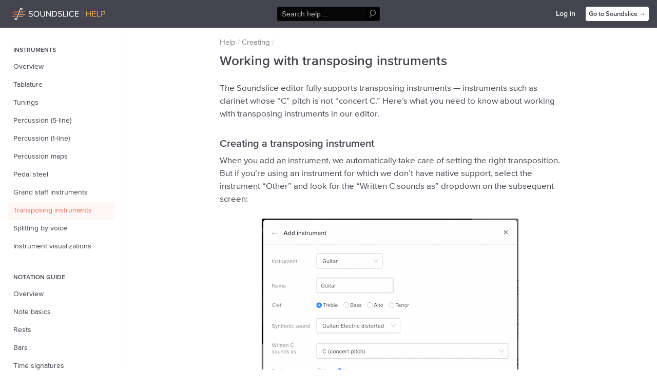

--- FILE ---
content_type: text/html; charset=utf-8
request_url: https://www.soundslice.com/help/en/creating/instruments/83/transposing-instruments/
body_size: 82510
content:

<!DOCTYPE html>
<html lang="en">
<head>
<title>Working with transposing instruments | Soundslice help | Soundslice</title>

<link rel="preconnect" href="//mediacdn.soundslice.com">
<link rel="dns-prefetch" href="//mediacdn.soundslice.com">
<link rel="preconnect" href="//avatarscdn.soundslice.com">
<link rel="dns-prefetch" href="//avatarscdn.soundslice.com">


<link rel="stylesheet" href="https://mediacdn.soundslice.com/css/base_innerpage-94e293531f1a36b22778d82e76081656.css">


<link rel="stylesheet" href="https://mediacdn.soundslice.com/css/help-a9e0c7f24b7fcd99c3efba1c17dcd593.css" type="text/css">

<script type="text/javascript" src="https://mediacdn.soundslice.com/scripts/utils.min-9b08cdc572d688b328419e4ceac90fc6.js"></script>
<script>var soundslice = {"lang": "en", "is_ss": 1, "media_url": 'https://mediacdn.soundslice.com/', "user_id": null, "isNonfree": false};</script>
<meta name="viewport" content="initial-scale=1, viewport-fit=cover">

<meta name="description" content="Learn music better with our living sheet music.">
<meta property="og:description" content="Learn music better with our living sheet music.">

<meta property="og:site_name" content="Soundslice">
<meta property="og:image" content="https://mediacdn.soundslice.com/images/logos/og-image-c84a8e0a8c74fea17500c4f146693e01.png">


<meta name="apple-mobile-web-app-capable" content="yes">


<meta name="theme-color" content="#fff" media="(prefers-color-scheme: light)"> 
<meta name="theme-color" content="#23242a" media="(prefers-color-scheme: dark)"> 


<link rel="icon shortcut" type="image/png" href="https://mediacdn.soundslice.com/images/favicon-1-d8bae0b3c1eff69fab436ee085e49269.png" sizes="any">
<link rel="icon shortcut" type="image/svg+xml" href="https://mediacdn.soundslice.com/images/favicon-svg-883c46c4fec20e659dd479f0783c2c6a.svg">

<link rel="manifest" href="/webmanifest.json">
<link rel="apple-touch-icon" sizes="256x256" href="https://mediacdn.soundslice.com/images/logos/square-light-24052349c3a74e4eb74ea3afbfdbb124.png">
</head>
<body class="loggedout help-page">

<svg style="display: none;"><symbol viewBox="0 0 24 24" id="shape-channels-bookmark"><path fill="inherit" stroke="currentColor" stroke-linecap="round" stroke-linejoin="round" stroke-width="1.5" d="M12.855 19.214a1.679 1.679 0 00-1.71 0l-5.99 3.668a.843.843 0 01-.757.05c-.244-.104-.398-.314-.398-.544V2.225C4 1.547 4.651 1 5.454 1h13.092C19.348 1 20 1.548 20 2.225v20.163c0 .23-.154.441-.398.546a.843.843 0 01-.758-.052l-5.989-3.668z"/></symbol><symbol viewBox="0 0 12 8" id="shape-dropdown"><path fill="currentColor" d="M9.884.76L6.88 3.997a1.2 1.2 0 01-1.758 0L2.116.76A.962.962 0 00.705.761a1.12 1.12 0 000 1.522L5.12 7.05a1.2 1.2 0 001.76 0l4.415-4.767a1.12 1.12 0 000-1.522.962.962 0 00-1.41 0z"/></symbol><symbol viewBox="0 0 12 15" id="shape-magnifying-glass"><g fill="currentColor"><path d="M6.378 11.356c-2.9 0-5.25-2.448-5.25-5.468s2.35-5.47 5.25-5.47 5.25 2.45 5.25 5.47c-.003 3.018-2.352 5.465-5.25 5.468zm0-9.687c-2.237 0-4.05 1.889-4.05 4.219s1.813 4.218 4.05 4.218 4.05-1.889 4.05-4.218c-.003-2.329-1.815-4.216-4.05-4.22z"/><path d="M1.092 14.581a.597.597 0 01-.536-.337.647.647 0 01.044-.65l2.64-3.925a.597.597 0 01.565-.352.6.6 0 01.535.4.644.644 0 01-.14.67l-2.616 3.925a.593.593 0 01-.492.27z"/></g></symbol><symbol viewBox="0 0 28 26" id="shape-logomark"><g fill="none"><path class="oddline" fill="#EA684A" d="M4.53 6.66v1.48h8.46l.54-1.48z"/><path class="evenline" fill="#E9A353" d="M27.18 8.14V6.66h-8.92l-.54 1.48z"/><path class="oddline" fill="#E9A353" d="M22.65 11.88v-1.49H16.9l-.54 1.49z"/><path class="evenline" fill="#EA684A" d="M0 10.39v1.49h11.63l.54-1.49z"/><path class="oddline" fill="#EA684A" d="M4.12 14.13v1.48h6.15l.54-1.48z"/><path class="evenline" fill="#E9A353" d="M27.18 15.61v-1.48H15.55l-.54 1.48z"/><path class="oddline" fill="#E9A353" d="M22.65 19.34v-1.48h-8.46l-.54 1.48z"/><path class="evenline" fill="#EA684A" d="M0 17.86v1.48h8.92l.54-1.48z"/><path d="M20.25.11A2.8 2.8 0 0016.8 2l-1.69 4.65-.54 1.48-.82 2.25-.56 1.5-.8 2.25-.54 1.48-.85 2.25-.54 1.48L9 23.48a1.36 1.36 0 01-1.55 1 1 1 0 01-.62-.82A1.11 1.11 0 105.5 22.2a2.8 2.8 0 001.42 3.67A2.8 2.8 0 0010.38 24l1.69-4.65.54-1.48.82-2.25.57-1.48.82-2.25.54-1.48.86-2.27.54-1.48 1.46-4.14a1.36 1.36 0 011.55-1 1 1 0 01.62.82 1.11 1.11 0 101.28 1.46A2.8 2.8 0 0020.25.11z" fill="currentColor"/></g></symbol><symbol viewBox="0 0 23 23" id="shape-help"><g fill="none" fill-rule="evenodd" transform="translate(1 1)"><circle cx="10.5" cy="10.5" r="10.5" stroke="currentColor" stroke-width="1.5"/><path fill="currentColor" fill-rule="nonzero" d="M9.926 12.69c-.399-.367-.582-.847-.582-1.375 0-1.95 2.677-2.142 2.677-3.501 0-.624-.515-1.151-1.58-1.151-1.03 0-1.762.431-2.31 1.119L7 6.582C7.848 5.577 9.128 5 10.625 5 12.72 5 14 6.071 14 7.51c0 2.366-2.96 2.558-2.96 3.981 0 .256.133.56.366.72l-1.48.48zm.599 3.31c-.632 0-1.164-.528-1.164-1.135 0-.592.532-1.103 1.164-1.103.632 0 1.164.511 1.164 1.103 0 .607-.532 1.135-1.164 1.135z"/></g></symbol><symbol viewBox="0 0 16 16" id="shape-new-hamburger"><g fill="currentColor" fill-rule="evenodd"><rect width="16" height="2" y="7" rx="1"/><rect width="16" height="2" y="2" rx="1"/><rect width="16" height="2" y="12" rx="1"/></g></symbol><symbol viewBox="0 0 24 24" id="shape-arrow-ne"><path d="M23.25.747l-22.5 22.5m22.5-15v-7.5h-7.5" fill="none" stroke="currentColor" stroke-linecap="round" stroke-linejoin="round" stroke-width="1.5"/></symbol><symbol viewBox="0 0 24 24" id="shape-arrow-e"><path fill="currentColor" d="M23.987 12a2.411 2.411 0 00-.814-1.8L11.994.361a1.44 1.44 0 00-1.9 2.162l8.637 7.6a.25.25 0 01-.165.437H1.452a1.44 1.44 0 000 2.88h17.111a.251.251 0 01.165.438l-8.637 7.6a1.44 1.44 0 101.9 2.161L23.172 13.8a2.409 2.409 0 00.815-1.8z"/></symbol><symbol viewBox="0 0 24 24" id="shape-arrow-w"><path fill="currentColor" d="M22.548 10.561H5.437a.251.251 0 01-.165-.438l8.637-7.6a1.44 1.44 0 00-1.9-2.162L.828 10.2a2.4 2.4 0 000 3.6l11.179 9.837a1.44 1.44 0 001.9-2.161l-8.637-7.6a.251.251 0 01.165-.438h17.113a1.44 1.44 0 000-2.879z"/></symbol></svg>


<section id="page-message" class="page-message">
    <button id="close-page-message" class="closex">&times;</button>
    <div id="page-message-txt">Please correct the errors below.</div>
</section>



<header class="header header-app header-help"><div class="header-inner">

    <div class="header-first">
        <div class="sslogo">
            <div class="logo-full"><svg xmlns="http://www.w3.org/2000/svg" width="197" height="26" viewBox="0 0 197 26">
  <g fill="none" fill-rule="evenodd">
    <g fill-rule="nonzero">
      <polygon fill="#EA684A" points="4.53 6.66 4.53 8.14 12.99 8.14 13.53 6.66"/>
      <polygon fill="#E9A353" points="27.18 8.14 27.18 6.66 18.26 6.66 17.72 8.14"/>
      <polygon fill="#E9A353" points="22.65 11.88 22.65 10.39 16.9 10.39 16.36 11.88"/>
      <polygon fill="#EA684A" points="0 10.39 0 11.88 11.63 11.88 12.17 10.39"/>
      <polygon fill="#EA684A" points="4.12 14.13 4.12 15.61 10.27 15.61 10.81 14.13"/>
      <polygon fill="#E9A353" points="27.18 15.61 27.18 14.13 15.55 14.13 15.01 15.61"/>
      <polygon fill="#E9A353" points="22.65 19.34 22.65 17.86 14.19 17.86 13.65 19.34"/>
      <polygon fill="#EA684A" points="0 19.34 8.92 19.34 9.46 17.86 0 17.86"/>
      <path fill="#FFF" d="M15.25,0.11 C13.7765941,-0.309978709 12.2392435,0.532222038 11.8,2 L10.11,6.65 L9.57,8.13 L8.75,10.38 L8.19,11.88 L7.39,14.13 L6.85,15.61 L6,17.86 L5.46,19.34 L4,23.48 C3.82286771,24.1663191 3.14831518,24.6015143 2.45,24.48 C2.10790437,24.3419492 1.86959737,24.026769 1.83,23.66 C2.33667318,23.5227345 2.67791744,23.0493025 2.64793495,22.5252218 C2.61795246,22.0011411 2.22494161,21.5697157 1.70591964,21.4911298 C1.18689767,21.412544 0.68378535,21.7082862 0.5,22.2 C-0.111015209,23.6057911 0.521904312,25.2415761 1.92,25.87 C3.39067197,26.2979382 4.93226351,25.4647659 5.38,24 L7.07,19.35 L7.61,17.87 L8.43,15.62 L9,14.14 L9.82,11.89 L10.36,10.41 L11.22,8.14 L11.76,6.66 L13.22,2.52 C13.3971323,1.83368085 14.0716848,1.39848567 14.77,1.52 C15.1120956,1.65805079 15.3504026,1.97323101 15.39,2.34 C14.8683291,2.45318074 14.5010987,2.92165954 14.5157674,3.45526538 C14.5304361,3.98887123 14.9228493,4.43646756 15.4499503,4.52081775 C15.9770512,4.60516795 16.4895458,4.30238097 16.67,3.8 C17.2943137,2.3888493 16.659253,0.73858573 15.25,0.11 Z" transform="translate(5)"/>
    </g>
    <rect width="1" height="26" x="148" fill="#FFF" fill-opacity=".1"/>
    <path fill="#FFF" fill-rule="nonzero" d="M39.292,19.216 C42.532,19.216 43.72,17.416 43.72,15.688 C43.72,11.206 36.61,12.754 36.61,10.054 C36.61,8.92 37.654,8.146 39.076,8.146 C40.39,8.146 41.65,8.578 42.55,9.586 L43.45,8.488 C42.442,7.426 41.02,6.796 39.202,6.796 C36.826,6.796 35.062,8.164 35.062,10.144 C35.062,14.428 42.172,12.7 42.172,15.796 C42.172,16.732 41.488,17.884 39.346,17.884 C37.654,17.884 36.358,17.056 35.584,16.156 L34.684,17.308 C35.674,18.424 37.222,19.216 39.292,19.216 Z M51.324,19.216 C54.87,19.216 57.3,16.552 57.3,13.006 C57.3,9.46 54.87,6.796 51.324,6.796 C47.778,6.796 45.366,9.46 45.366,13.006 C45.366,16.552 47.778,19.216 51.324,19.216 Z M51.324,17.884 C48.624,17.884 46.914,15.796 46.914,13.006 C46.914,10.198 48.624,8.128 51.324,8.128 C54.006,8.128 55.752,10.198 55.752,13.006 C55.752,15.796 54.006,17.884 51.324,17.884 Z M64.418,19.216 C67.676,19.216 69.332,17.308 69.332,14.32 L69.332,6.994 L67.82,6.994 L67.82,14.302 C67.82,16.498 66.632,17.884 64.418,17.884 C62.204,17.884 61.034,16.498 61.034,14.302 L61.034,6.994 L59.522,6.994 L59.522,14.338 C59.522,17.29 61.178,19.216 64.418,19.216 Z M73.534,19 L73.534,9.424 L80.536,19 L81.976,19 L81.976,6.994 L80.482,6.994 L80.482,16.372 L73.57,6.994 L72.04,6.994 L72.04,19 L73.534,19 Z M88.788,19 C92.532,19 94.944,16.426 94.944,13.006 C94.944,9.604 92.532,6.994 88.788,6.994 L84.684,6.994 L84.684,19 L88.788,19 Z M88.788,17.668 L86.178,17.668 L86.178,8.326 L88.788,8.326 C91.758,8.326 93.396,10.414 93.396,13.006 C93.396,15.58 91.704,17.668 88.788,17.668 Z M101.072,19.216 C104.312,19.216 105.5,17.416 105.5,15.688 C105.5,11.206 98.39,12.754 98.39,10.054 C98.39,8.92 99.434,8.146 100.856,8.146 C102.17,8.146 103.43,8.578 104.33,9.586 L105.23,8.488 C104.222,7.426 102.8,6.796 100.982,6.796 C98.606,6.796 96.842,8.164 96.842,10.144 C96.842,14.428 103.952,12.7 103.952,15.796 C103.952,16.732 103.268,17.884 101.126,17.884 C99.434,17.884 98.138,17.056 97.364,16.156 L96.464,17.308 C97.454,18.424 99.002,19.216 101.072,19.216 Z M114.508,19 L114.508,17.668 L108.928,17.668 L108.928,6.994 L107.434,6.994 L107.434,19 L114.508,19 Z M117.9,19 L117.9,6.994 L116.406,6.994 L116.406,19 L117.9,19 Z M126.296,19.216 C128.42,19.216 129.86,18.208 130.868,16.822 L129.608,16.138 C128.924,17.146 127.664,17.884 126.296,17.884 C123.668,17.884 121.67,15.85 121.67,13.006 C121.67,10.126 123.668,8.128 126.296,8.128 C127.664,8.128 128.924,8.848 129.608,9.874 L130.85,9.172 C129.896,7.804 128.42,6.796 126.296,6.796 C122.84,6.796 120.122,9.316 120.122,13.006 C120.122,16.696 122.84,19.216 126.296,19.216 Z M140.542,19 L140.542,17.668 L134.17,17.668 L134.17,13.528 L140.416,13.528 L140.416,12.196 L134.17,12.196 L134.17,8.326 L140.542,8.326 L140.542,6.994 L132.676,6.994 L132.676,19 L140.542,19 Z"/>
    <path fill="#E9A353" fill-rule="nonzero" d="M157.898,19 L157.898,13.492 L164.918,13.492 L164.918,19 L166.412,19 L166.412,6.994 L164.918,6.994 L164.918,12.16 L157.898,12.16 L157.898,6.994 L156.404,6.994 L156.404,19 L157.898,19 Z M176.986,19 L176.986,17.668 L170.614,17.668 L170.614,13.528 L176.86,13.528 L176.86,12.196 L170.614,12.196 L170.614,8.326 L176.986,8.326 L176.986,6.994 L169.12,6.994 L169.12,19 L176.986,19 Z M186.138,19 L186.138,17.668 L180.558,17.668 L180.558,6.994 L179.064,6.994 L179.064,19 L186.138,19 Z M189.53,19 L189.53,14.23 L192.86,14.23 C195.254,14.23 196.622,12.574 196.622,10.612 C196.622,8.65 195.272,6.994 192.86,6.994 L188.036,6.994 L188.036,19 L189.53,19 Z M192.68,12.898 L189.53,12.898 L189.53,8.326 L192.68,8.326 C194.102,8.326 195.074,9.262 195.074,10.612 C195.074,11.962 194.102,12.898 192.68,12.898 Z"/>
  </g>
</svg>
</div>
            <div class="logo-mark"><svg xmlns="http://www.w3.org/2000/svg" width="77" height="26" viewBox="0 0 77 26">
  <g fill="none">
    <polygon fill="#EE7764" points="4.469 6.66 4.469 8.14 12.816 8.14 13.349 6.66"/>
    <polygon fill="#FB3" points="26.816 8.14 26.816 6.66 18.015 6.66 17.483 8.14"/>
    <polygon fill="#FB3" points="22.347 11.88 22.347 10.39 16.674 10.39 16.141 11.88"/>
    <polygon fill="#EE7764" points="0 10.39 0 11.88 11.474 11.88 12.007 10.39"/>
    <polygon fill="#EE7764" points="4.065 14.13 4.065 15.61 10.132 15.61 10.665 14.13"/>
    <polygon fill="#FB3" points="26.816 15.61 26.816 14.13 15.342 14.13 14.809 15.61"/>
    <polygon fill="#FB3" points="22.347 19.34 22.347 17.86 14 17.86 13.467 19.34"/>
    <polygon fill="#EE7764" points="0 19.34 8.801 19.34 9.333 17.86 0 17.86"/>
    <path fill="#FFF" d="M15.0457589,0.11 C13.5920862,-0.309978709 12.0753251,0.532222038 11.6419643,2 L9.97459821,6.65 L9.44183036,8.13 L8.6328125,10.38 L8.0803125,11.88 L7.29102679,14.13 L6.75825893,15.61 L5.91964286,17.86 L5.386875,19.34 L3.94642857,23.48 C3.77166859,24.1663191 3.10615024,24.6015143 2.4171875,24.48 C2.07967351,24.3419492 1.84455812,24.026769 1.80549107,23.66 C2.30537845,23.5227345 2.64205247,23.0493025 2.61247154,22.5252218 C2.5828906,22.0011411 2.19514328,21.5697157 1.6830725,21.4911298 C1.17100172,21.412544 0.674627511,21.7082862 0.493303571,22.2 C-0.109528398,23.6057911 0.514914523,25.2415761 1.89428571,25.87 C3.34526119,26.2979382 4.86620641,25.4647659 5.30794643,24 L6.9753125,19.35 L7.50808036,17.87 L8.31709821,15.62 L8.87946429,14.14 L9.68848214,11.89 L10.22125,10.41 L11.0697321,8.14 L11.6025,6.66 L13.0429464,2.52 C13.2177064,1.83368085 13.8832248,1.39848567 14.5721875,1.52 C14.9097015,1.65805079 15.1448169,1.97323101 15.1838839,2.34 C14.6691997,2.45318074 14.3068875,2.92165954 14.3213598,3.45526538 C14.3358321,3.98887123 14.7229897,4.43646756 15.2430313,4.52081775 C15.7630729,4.60516795 16.2687036,4.30238097 16.4467411,3.8 C17.0626935,2.3888493 16.436138,0.73858573 15.0457589,0.11 Z" transform="translate(4.933)"/>
    <path fill="#E9A353" d="M37.898,20 L37.898,14.492 L44.918,14.492 L44.918,20 L46.412,20 L46.412,7.994 L44.918,7.994 L44.918,13.16 L37.898,13.16 L37.898,7.994 L36.404,7.994 L36.404,20 L37.898,20 Z M56.986,20 L56.986,18.668 L50.614,18.668 L50.614,14.528 L56.86,14.528 L56.86,13.196 L50.614,13.196 L50.614,9.326 L56.986,9.326 L56.986,7.994 L49.12,7.994 L49.12,20 L56.986,20 Z M66.138,20 L66.138,18.668 L60.558,18.668 L60.558,7.994 L59.064,7.994 L59.064,20 L66.138,20 Z M69.53,20 L69.53,15.23 L72.86,15.23 C75.254,15.23 76.622,13.574 76.622,11.612 C76.622,9.65 75.272,7.994 72.86,7.994 L68.036,7.994 L68.036,20 L69.53,20 Z M72.68,13.898 L69.53,13.898 L69.53,9.326 L72.68,9.326 C74.102,9.326 75.074,10.262 75.074,11.612 C75.074,12.962 74.102,13.898 72.68,13.898 Z"/>
  </g>
</svg>
</div>
            <a href="/help/" class="logoword">Soundslice Help</a>
        </div>
    </div>

    
    <form action="/help/search/" method="get" class="header-search-section help-search-section">
        <button class="header-search-button" value="Search"><svg class="svg-icon"><use xlink:href="#shape-magnifying-glass"></use></svg></button>
        <button id="globalsearchcancel" class="header-search-button header-search-cancel" value="Cancel" type="button">×</button>

        <input class="header-search" type="input" name="q" placeholder="Search help…" value="" autocomplete="off" spellcheck="false">
    </form>
    

    <div class="header-second">
        
            <button id="show-search-mobile" class="header-icon">
                <svg class="svg-icon"><use xlink:href="#shape-magnifying-glass"></use></svg>
            </button>
        
        
        <a href="/login/" class="header-nav-link only6col">Log in</a>
        
        <a href="/" class="but but-secondary but-secondary-white-bg">
            <span class="only6col">Go to Soundslice</span>
            <span class="less-6col">Soundslice</span>
            <span class="arrow">→</span>
        </a>
    </div>
</div></header>


<div class="content-wrapper">
    
        


<nav class="main-nav main-nav-onlymobile">
    <ul class="list-style-none main-nav-list">
        
        <li>
            <a href="/login/" class="main-nav-item">Log in</a>
        </li>
        <li><hr class="divider divider-20"></li>
        
        <li>
            <a href="/features/" class="main-nav-item">The player</a>
        </li>
        <li>
            <a href="/notation-editor/" class="main-nav-item">Notation/tab editor</a>
        </li>
        <li>
            <a href="/sheet-music-scanner/" class="main-nav-item">
                Sheet music scanner
            </a>
        </li>
        <li><hr class="divider divider-20"></li>
        <li>
            <a href="/music-practice/" class="main-nav-item">Practice</a>
        </li>
        <li>
            <a href="/licensing/" class="main-nav-item">Embedding</a>
        </li>
        <li>
            <a href="/teachers/" class="main-nav-item">Teaching</a>
        </li>
        <li>
            <a href="/transcribe/" class="main-nav-item">Transcribing</a>
        </li>
        <li>
            <a href="/plans/" class="main-nav-item">Plans</a>
        </li>
        <li><hr class="divider divider-20"></li>
        <li>
            <a href="/blog/" class="main-nav-item">Product updates</a>
        </li>
        <li>
            <a href="/help/" class="main-nav-item">Help center</a>
        </li>
        <li>
            <a href="/about/" class="main-nav-item">About</a>
        </li>
    </ul>
</nav>

    
    <main class="page-content">
        
        
        
        

        

        

<svg style="display: none;"><symbol viewBox="0 0 21.6 21.6" id="shape-8va"><path d="M2.89 10.15a.66.66 0 01.18.36.57.57 0 01-.42.3 2.83 2.83 0 00-2 2.72 2.44 2.44 0 00.9 1.95 4 4 0 002.68.76 5 5 0 003-.87A2.8 2.8 0 008.39 13a2.86 2.86 0 00-.73-2 1 1 0 01-.28-.44.66.66 0 01.39-.31 2.72 2.72 0 001.74-2.5A2.16 2.16 0 008.72 6a3.79 3.79 0 00-2.49-.66 4.49 4.49 0 00-2.8.83 2.7 2.7 0 00-1.09 2.29 2.55 2.55 0 00.55 1.69zm0 4.89a1.88 1.88 0 01-.44-1.26 2.6 2.6 0 011.28-2.37.7.7 0 01.27-.09 4.73 4.73 0 01.83.58 8.88 8.88 0 011.06.93 1.5 1.5 0 01.34 1 1.56 1.56 0 01-.55 1.18 2.11 2.11 0 01-1.46.49 1.67 1.67 0 01-1.37-.5zm3.8-5.4a.47.47 0 01-.28.09.81.81 0 01-.41-.18 7.14 7.14 0 01-1.12-1 1.58 1.58 0 01-.3-1 1.32 1.32 0 01.48-1A1.83 1.83 0 016.27 6a1.4 1.4 0 011.14.43 1.56 1.56 0 01.35 1.07 2.42 2.42 0 01-1.11 2.14zm3.48-2.24a1.32 1.32 0 00-.09.39.2.2 0 00.25.22.26.26 0 00.26-.2q.44-1.45.92-1.45.2 0 .2.29A4.67 4.67 0 0111.22 8a4.29 4.29 0 00-.49 1.68 1.22 1.22 0 00.45 1 1.66 1.66 0 001.09.37 2.34 2.34 0 001.92-1.17A4.79 4.79 0 0015 7.06a1.84 1.84 0 00-.25-1 .71.71 0 00-.61-.4.73.73 0 00-.58.25.88.88 0 00-.21.6.83.83 0 00.44.69 1.08 1.08 0 01.45.94 2.61 2.61 0 01-.56 1.42 1.51 1.51 0 01-1.14.81.56.56 0 01-.64-.62 3.76 3.76 0 01.43-1.38 3.93 3.93 0 00.45-1.51 1.41 1.41 0 00-.27-.86.85.85 0 00-.71-.35q-.99-.02-1.63 1.75zm7.89 2.88a.48.48 0 01.27-.28.51.51 0 01.12.34.8.8 0 00.85.65q.88 0 1.56-1.64L21 9a.2.2 0 00-.25-.22.28.28 0 00-.26.2q-.57 1.43-1 1.43a.23.23 0 01-.25-.29.88.88 0 01.07-.35L20.48 6a2 2 0 01.06-.2q0-.17-.26-.17h-.55a.35.35 0 00-.34.33.43.43 0 01-.13.33.82.82 0 01-.26-.36.85.85 0 00-.79-.35 2.43 2.43 0 00-1.92 1.14A3.79 3.79 0 0015.42 9a2.41 2.41 0 00.42 1.6 1.35 1.35 0 001.06.47 1.46 1.46 0 001.16-.79zM18.81 7a5 5 0 01-.61 2q-.61 1.26-1.14 1.26t-.52-.91a4.64 4.64 0 01.53-2 1.56 1.56 0 011.23-1.07q.51 0 .51.72z" fill="currentColor"/></symbol><symbol viewBox="0 0 21.6 21.6" id="shape-accflat"><path fill="currentColor" d="M7.79 2a.79.79 0 00-.32.6v4.21q.09 12.64.33 12.91a.4.4 0 00.32.13A4 4 0 009.34 19q1-.83 1.25-1 3.54-2.47 3.54-5a2.66 2.66 0 00-.79-2 2.54 2.54 0 00-1.73-.81 3.17 3.17 0 00-1.75.46 1.88 1.88 0 01-.62.42.4.4 0 01-.17 0 .51.51 0 01-.33-.5q.2-4.53.2-8.3a.47.47 0 00-.56-.5 1 1 0 00-.59.23zm1.06 15.1l-.08-2.97a3.83 3.83 0 01.07-.93 2.91 2.91 0 01.72-.83 1.89 1.89 0 011.22-.62 1 1 0 01.85.33 2.07 2.07 0 01.47 1.41 3.47 3.47 0 01-.5 1.74 5.91 5.91 0 01-2.13 2.2.61.61 0 01-.29.1q-.33-.01-.33-.45z"/></symbol><symbol viewBox="0 0 21.6 21.6" id="shape-accnatural"><path fill="currentColor" d="M12.91 5.41l-.43.14h-.09l-.5.19a6.71 6.71 0 01-1.9.49q-.55 0-.55-.14V1.2a.31.31 0 00-.38-.35h-.37a.3.3 0 00-.36.35v15.16a.22.22 0 00.23.26h.22a9.27 9.27 0 012.73-.88q.68 0 .68.32v4.4a.31.31 0 00.36.35h.37a.3.3 0 00.36-.35V5.61a.2.2 0 00-.28-.23.2.2 0 00-.09.03zM10.4 9a4 4 0 011.38-.45q.4 0 .4.14v3a1.21 1.21 0 01-.89.79 4 4 0 01-1.38.42q-.49 0-.49-.17v-3A1.49 1.49 0 0110.4 9z"/></symbol><symbol viewBox="0 0 20 20" id="shape-accparens"><g fill="currentColor"><path d="M9.543 3.144a.69.69 0 00-.27.53v3.69c.053 7.334.153 11.094.3 11.28a.35.35 0 00.27.12 3.451 3.451 0 001-.73c.573-.486.937-.783 1.09-.89 2.067-1.446 3.1-2.886 3.1-4.32a2.33 2.33 0 00-.69-1.74 2.22 2.22 0 00-1.51-.71 2.77 2.77 0 00-1.57.37 1.65 1.65 0 01-.54.36.35.35 0 01-.15 0 .44.44 0 01-.23-.45c.12-2.62.18-5.036.18-7.25a.41.41 0 00-.42-.4.85.85 0 00-.56.14zm.92 13.2l-.07-2.54a3.35 3.35 0 01.06-.82 2.54 2.54 0 01.63-.73 1.66 1.66 0 011.07-.54.88.88 0 01.75.28c.263.343.394.769.37 1.2a3 3 0 01-.44 1.52 5.17 5.17 0 01-1.86 2 .53.53 0 01-.26.09c-.167-.04-.25-.193-.25-.46zm-2.68 1.51a.18.18 0 00-.05-.13 5.87 5.87 0 01-1.62-2.43 11 11 0 01-.5-3.62 11.43 11.43 0 01.48-3.64 5.57 5.57 0 011.64-2.43.15.15 0 00.05-.1v-.41s0-.05-.08-.05a7.45 7.45 0 00-3.7 6.65 8.1 8.1 0 00.94 3.85 6.59 6.59 0 002.82 2.77v-.46h.02z"/><path d="M14.833 17.854v.46a6.59 6.59 0 002.81-2.77 8.1 8.1 0 00.94-3.85 7.45 7.45 0 00-3.7-6.65c-.053 0-.08.017-.08.05v.4a.15.15 0 00.05.1 5.57 5.57 0 011.64 2.42 11.43 11.43 0 01.48 3.64 11.15 11.15 0 01-.5 3.64 5.77 5.77 0 01-1.62 2.42.18.18 0 00-.02.14z"/></g></symbol><symbol viewBox="0 0 21.6 21.6" id="shape-accsharp"><path fill="currentColor" d="M9.78 16l1.91-.76a.37.37 0 01.27.2.65.65 0 01.12.33v3.68q0 .33.45.33t.47-.32v-4.19a.64.64 0 01.26-.65l.88-.35a.51.51 0 00.36-.5v-2.1a.19.19 0 00-.2-.23.36.36 0 00-.16 0l-.76.3q-.37 0-.37-.53V8.5a1.39 1.39 0 01.08-.5.58.58 0 01.26-.35l.76-.3a.5.5 0 00.36-.49v-2.1a.19.19 0 00-.2-.23.36.36 0 00-.16 0l-.73.26a.34.34 0 01-.38-.35V.85q0-.33-.45-.33t-.45.33v3.82a1 1 0 01-.39.85 6.18 6.18 0 01-1.85.75q-.35 0-.35-.59V2.14q0-.33-.45-.33t-.46.33v4a.78.78 0 01-.35.81l-.76.32a.44.44 0 00-.36.47v2.05a.22.22 0 00.23.27h.13l.7-.33a.32.32 0 01.26.17.64.64 0 01.12.36v2.92a.57.57 0 01-.23.62l-.88.37a.44.44 0 00-.36.47v2.1a.22.22 0 00.23.26h.16l.68-.26a.2.2 0 01.13 0 .27.27 0 01.2.16.57.57 0 01.1.3v3.62q0 .33.45.33t.45-.33v-4.15a.63.63 0 01.28-.67zm2.3-3.85a1.5 1.5 0 01-.89.81 3.07 3.07 0 01-1.21.37.51.51 0 01-.5-.17 9.58 9.58 0 01-.07-1.71 11.85 11.85 0 01.09-1.91 1.23 1.23 0 01.79-.73 2.92 2.92 0 011.24-.39.61.61 0 01.56.17 6.73 6.73 0 01.12 1.67 10.45 10.45 0 01-.13 1.89z"/></symbol><symbol viewBox="0 0 21.93 21.93" id="shape-altending"><g fill="currentColor"><path d="M.77 6.32h.79v10.63H.77z"/><path d="M.77 6.31h20.66v.79H.77zm4.8 4.38l-1.24.59-.27-1.14 1.72-.8H7v6.5H5.57v-5.15z"/></g></symbol><symbol viewBox="0 0 21.6 21.6" id="shape-arpdown"><g fill="currentColor"><path d="M11.8 10.53a4.46 4.46 0 01-.58-1.47 1.25 1.25 0 01.24-1 1.51 1.51 0 00.35-.7.17.17 0 00-.17-.21 2.23 2.23 0 00-.78.37 4.14 4.14 0 00-1.14 1.11 3.14 3.14 0 00-.55 1.86 3.93 3.93 0 00.6 2.07 3.34 3.34 0 01.6 1.51 2.21 2.21 0 01-.2 1 1.93 1.93 0 00-.2.72.22.22 0 00.21.27.34.34 0 00.23-.12 5.4 5.4 0 01.52-.41 4.62 4.62 0 00.68-.6 3.19 3.19 0 00.55-.9 3.23 3.23 0 00.27-1.33 5.85 5.85 0 00-.63-2.17z"/><path d="M11.61 14.82a6 6 0 01-.78.06h-.26V15a4.45 4.45 0 01-3-1l3.09 7.54L14 14.06a3.69 3.69 0 01-2.44 1c.04-.06.04-.16.05-.24zm.19-11.39A4.46 4.46 0 0111.23 2a1.25 1.25 0 01.24-1 1.51 1.51 0 00.35-.7.17.17 0 00-.18-.3 2.23 2.23 0 00-.78.37 4.14 4.14 0 00-1.14 1.16 3.14 3.14 0 00-.55 1.86 3.93 3.93 0 00.6 2.07 3.34 3.34 0 01.6 1.54 2.21 2.21 0 01-.2 1 1.93 1.93 0 00-.2.72.22.22 0 00.21.27.34.34 0 00.23-.12 5.4 5.4 0 01.52-.41 4.62 4.62 0 00.68-.6 3.19 3.19 0 00.55-.9 3.23 3.23 0 00.27-1.33 5.85 5.85 0 00-.63-2.2z"/></g></symbol><symbol viewBox="0 0 21.6 21.6" id="shape-arpup"><g fill="currentColor"><path d="M9.8 11.07a4.46 4.46 0 01.58 1.47 1.25 1.25 0 01-.24 1 1.51 1.51 0 00-.35.7.17.17 0 00.17.21 2.23 2.23 0 00.78-.37A4.14 4.14 0 0011.88 13a3.14 3.14 0 00.55-1.86 3.93 3.93 0 00-.6-2.14 3.34 3.34 0 01-.6-1.51 2.21 2.21 0 01.2-1 1.93 1.93 0 00.2-.72.22.22 0 00-.21-.27.34.34 0 00-.23.12 5.4 5.4 0 01-.52.41 4.62 4.62 0 00-.68.6 3.19 3.19 0 00-.55.9 3.23 3.23 0 00-.27 1.33 5.85 5.85 0 00.63 2.21z"/><path d="M10 6.78a6 6 0 01.78-.06H11v-.16a4.45 4.45 0 013 1L10.93 0 7.58 7.54a3.69 3.69 0 012.44-1c-.02.09-.02.16-.02.24zm-.2 11.39a4.46 4.46 0 01.58 1.47 1.25 1.25 0 01-.24 1 1.51 1.51 0 00-.35.7.17.17 0 00.17.21 2.23 2.23 0 00.78-.37 4.14 4.14 0 001.15-1.15 3.14 3.14 0 00.55-1.86 3.93 3.93 0 00-.6-2.07 3.34 3.34 0 01-.6-1.51 2.21 2.21 0 01.2-1 1.93 1.93 0 00.2-.72.22.22 0 00-.21-.27.34.34 0 00-.23.12 5.4 5.4 0 01-.52.41 4.62 4.62 0 00-.68.6 3.19 3.19 0 00-.55.9A3.23 3.23 0 009.17 16a5.85 5.85 0 00.63 2.17z"/></g></symbol><symbol viewBox="0 0 21.93 21.93" id="shape-augdot"><g fill="currentColor"><path d="M11.65.89h.79v15.87h-.79z"/><path d="M10.78 19.67a3.82 3.82 0 001.65-2.93 1.92 1.92 0 00-.69-1.55 2.7 2.7 0 00-1.79-.58 5.29 5.29 0 00-3.58 1.3 3.87 3.87 0 00-1.5 3 1.91 1.91 0 00.7 1.55 2.76 2.76 0 001.79.54 5.35 5.35 0 003.42-1.33zm6.28-1.81a1.21 1.21 0 10-.35.82 1.12 1.12 0 00.35-.82z"/></g></symbol><symbol viewBox="0 0 21.93 21.93" id="shape-augdot2"><g fill="currentColor"><path d="M9.54.89h.79v15.87h-.79z"/><path d="M8.67 19.67a3.82 3.82 0 001.65-2.93 1.92 1.92 0 00-.69-1.55 2.7 2.7 0 00-1.79-.58 5.29 5.29 0 00-3.58 1.3 3.87 3.87 0 00-1.5 3 1.91 1.91 0 00.7 1.55 2.76 2.76 0 001.79.54 5.35 5.35 0 003.42-1.33zM15 17.86a1.21 1.21 0 10-.35.82 1.12 1.12 0 00.35-.82zm4.17 0a1.21 1.21 0 10-.35.82 1.12 1.12 0 00.35-.82z"/></g></symbol><symbol viewBox="0 0 21.6 21.93" id="shape-bar"><g fill="currentColor"><path d="M0 2.82h21.6v1H0zm0 3.82h21.6v1H0zm0 3.82h21.6v1H0zm0 3.82h21.6v1H0zm0 3.83h21.6v1H0z"/><path d="M0 2.81h1v16.31H0zm20.6 0h1v16.31h-1z"/></g></symbol><symbol viewBox="0 0 36 32" id="shape-bartext"><path fill="currentColor" d="M10.068 13.338c1.792 0 2.716-1.12 2.716-2.534 0-1.162-.784-2.128-1.792-2.282.882-.182 1.61-.98 1.61-2.142 0-1.246-.91-2.38-2.688-2.38H5v9.338h5.068zM9.48 7.71H6.988V5.75H9.48c.672 0 1.092.406 1.092.98 0 .602-.42.98-1.092.98zm.084 3.878H6.988V9.46h2.576c.77 0 1.19.476 1.19 1.064 0 .672-.448 1.064-1.19 1.064zm5.992 1.75l.588-1.582h4.004l.588 1.582h2.254L19.392 4H16.9l-3.598 9.338h2.254zm4.046-3.332H16.69l1.456-4.018 1.456 4.018zm6.244 3.332V10.02h1.456l1.834 3.318h2.296l-2.114-3.556c1.008-.238 2.058-1.134 2.058-2.772 0-1.736-1.204-3.01-3.15-3.01h-4.368v9.338h1.988zm2.1-5.068h-2.1V5.75h2.1c.784 0 1.386.476 1.386 1.246 0 .798-.602 1.274-1.386 1.274zM10.264 27.338V19.75h2.716V18H5.532v1.75h2.73v7.588h2.002zm5.39 0l2.352-3.416 2.338 3.416h2.38l-3.388-4.802L22.514 18H20.12l-2.114 3.192L15.864 18h-2.366l3.178 4.55-3.388 4.788h2.366zm12.11 0V19.75h2.716V18h-7.448v1.75h2.73v7.588h2.002z"/></symbol><symbol viewBox="0 0 24 24" id="shape-barnumber"><g fill="currentColor"><path d="M2 8.739h20v1H2zm0 3h20v1H2zm0 3h20v1H2zm0 3h20v1H2zm0 3h20v1H2z"/><path d="M2 8.739h1v12H2zm10 0h1v12h-1zm-6.794-2H2l.126-.574c1.876-1.148 3.227-2.037 3.227-2.912 0-.462-.42-.735-1.008-.735-.525 0-.91.189-1.197.455l-.273-.413c.35-.336.924-.56 1.505-.56.826 0 1.589.392 1.589 1.225 0 1.057-1.365 2.037-2.94 2.996h2.289l-.112.518zm8.243 0h-.581l.861-3.906-.924.798-.266-.357 1.428-1.204h.511z"/></g></symbol><symbol viewBox="0 0 21.93 21.93" id="shape-beamright"><g fill="currentColor"><path d="M9.36 1.51h.79v14.63h-.79z"/><path d="M8.49 19a3.82 3.82 0 001.65-2.93 1.92 1.92 0 00-.69-1.55A2.7 2.7 0 007.66 14a5.29 5.29 0 00-3.58 1.3 3.87 3.87 0 00-1.5 3 1.91 1.91 0 00.7 1.55 2.76 2.76 0 001.79.58A5.35 5.35 0 008.49 19zm1.66-17.49h9.21v3.3h-9.21z"/></g></symbol><symbol viewBox="0 0 21.6 21.6" id="shape-bend"><g fill="currentColor"><path d="M4.15 16.08l.67-.86a2.39 2.39 0 001.66.68.92.92 0 001.11-.68v-.09c0-.48-.37-.69-1.21-.69h-.73v-1.12h.72c.67 0 1.11-.2 1.11-.64A.91.91 0 006.41 12a2.16 2.16 0 00-1.52.62l-.64-.8a3 3 0 012.3-1c1.4 0 2.27.63 2.27 1.63a1.47 1.47 0 01-1.35 1.35 1.51 1.51 0 011.4 1.44c0 1-.93 1.76-2.37 1.76a3 3 0 01-2.35-.92zm5.73-2.24h-.11v-.8a6.73 6.73 0 005.13-2.48A9.42 9.42 0 0017 5.42l.79.09a10.33 10.33 0 01-2.24 5.56 7.44 7.44 0 01-5.67 2.77z"/><path d="M19.3 6.08L17.36 2.6l-2.05 3.42 3.99.06z"/></g></symbol><symbol viewBox="0 0 13 20" id="shape-brushdown"><path fill="currentColor" d="M2.26 7.24v5.66l-1.79-.67H.39a.17.17 0 00-.15.09.37.37 0 00-.08.2c0 .06.29.76.87 2.1a66.05 66.05 0 011.74 4.51A70.59 70.59 0 015 13.7l.45-1.06c0-.22-.08-.33-.24-.33L3.36 13V7.24h-1.1z"/><path fill="currentColor" d="M3.33 7.97H2.27V.46h1.06z"/><g fill="currentColor"><path d="M11.948 2.312h.5v13.7h-.5z"/><path d="M11.516 17.564c.478-.33.777-.86.81-1.44a.948.948 0 00-.342-.762c-.25-.199-.563-.3-.882-.288a2.604 2.604 0 00-1.764.642 1.908 1.908 0 00-.738 1.476.942.942 0 00.342.762c.245.191.547.293.858.288a2.634 2.634 0 001.716-.678z"/><path d="M11.516 14.564c.478-.33.777-.86.81-1.44a.948.948 0 00-.342-.762c-.25-.199-.563-.3-.882-.288a2.604 2.604 0 00-1.764.642 1.908 1.908 0 00-.738 1.476.942.942 0 00.342.762c.245.191.547.293.858.288a2.634 2.634 0 001.716-.678z"/><path d="M11.516 11.564c.478-.33.777-.86.81-1.44a.948.948 0 00-.342-.762c-.25-.199-.563-.3-.882-.288a2.604 2.604 0 00-1.764.642 1.908 1.908 0 00-.738 1.476.942.942 0 00.342.762c.245.191.547.293.858.288a2.634 2.634 0 001.716-.678z"/></g></symbol><symbol viewBox="0 0 13 20" id="shape-brushup"><path fill="currentColor" d="M3.34 12.36V6.69l1.79.67h.09a.17.17 0 00.15-.09.37.37 0 00.08-.2c0-.06-.29-.76-.87-2.1A70.659 70.659 0 012.83.47 85.49 85.49 0 01.65 5.9L.19 7c0 .22.08.33.24.33l1.85-.69v5.66"/><path fill="currentColor" d="M2.27 11.62h1.06v7.51H2.27z"/><g fill="currentColor"><path d="M11.948 2.312h.5v13.7h-.5z"/><path d="M11.516 17.564c.478-.33.777-.86.81-1.44a.948.948 0 00-.342-.762c-.25-.199-.563-.3-.882-.288a2.604 2.604 0 00-1.764.642 1.908 1.908 0 00-.738 1.476.942.942 0 00.342.762c.245.191.547.293.858.288a2.634 2.634 0 001.716-.678z"/><path d="M11.516 14.564c.478-.33.777-.86.81-1.44a.948.948 0 00-.342-.762c-.25-.199-.563-.3-.882-.288a2.604 2.604 0 00-1.764.642 1.908 1.908 0 00-.738 1.476.942.942 0 00.342.762c.245.191.547.293.858.288a2.634 2.634 0 001.716-.678z"/><path d="M11.516 11.564c.478-.33.777-.86.81-1.44a.948.948 0 00-.342-.762c-.25-.199-.563-.3-.882-.288a2.604 2.604 0 00-1.764.642 1.908 1.908 0 00-.738 1.476.942.942 0 00.342.762c.245.191.547.293.858.288a2.634 2.634 0 001.716-.678z"/></g></symbol><symbol viewBox="0 0 24 24" id="shape-channel"><g fill="none" fill-rule="evenodd" stroke="currentColor" stroke-linecap="round" stroke-linejoin="round" stroke-width="1.565"><path d="M4.262 2.873l5.623 2.136a1.565 1.565 0 01.985 1.774l-.33 1.636A1.565 1.565 0 019.39 9.63l-2.17.542-1.207 3.01a3.12 3.12 0 01-1.17 1.442l-2.065 1.341M16.857 3.578l-1.02 1.372a3.13 3.13 0 00-.455 2.856l.27.8M8.609 19.435a9.392 9.392 0 1110.82-10.838M13.435 19.48a1.956 1.956 0 110 3.913 1.956 1.956 0 010-3.912zm7.826-2.347a1.956 1.956 0 110 3.912 1.956 1.956 0 010-3.912z"/><path d="M15.391 21.437v-7.089c0-.673.431-1.272 1.07-1.485l4.695-1.304a1.566 1.566 0 012.061 1.485v6.046"/></g></symbol><symbol viewBox="0 0 32 32" id="shape-checkmark"><path fill="currentColor" fill-rule="evenodd" d="M10.666 26.512L.542 17.187c-.723-.627-.723-1.253 0-1.879l1.99-1.883c.724-.628 1.416-.628 2.08 0l7.05 6.587L27.388 5.47c.663-.625 1.355-.625 2.079 0l1.99 1.798c.723.624.723 1.25 0 1.88L12.656 26.593c-.663.569-1.326.54-1.99-.086v.004z"/></symbol><symbol viewBox="0 0 21.6 21.6" id="shape-chord"><path d="M2.62 10.79a4.75 4.75 0 014.89-4.91 4.53 4.53 0 013.69 1.78l-.94.58a3.5 3.5 0 00-2.75-1.31 3.65 3.65 0 00-3.66 3.86 3.67 3.67 0 003.66 3.87 3.74 3.74 0 002.55-1V11.7H6.79v-1.05h4.44v3.43a5 5 0 01-3.73 1.64 4.77 4.77 0 01-4.88-4.93zm11.16 4.75l3.83-8.45H12.5V6H19v.85l-3.89 8.69h-1.33z" fill="currentColor"/></symbol><symbol viewBox="0 0 21.6 21.6" id="shape-clefc3"><g fill="currentColor"><path d="M9.2 4.76a.21.21 0 00-.25.24v11a.21.21 0 00.24.24.21.21 0 00.25-.24v-5q0-.09.1-.07a1.86 1.86 0 011 1.66.27.27 0 00.21.28.44.44 0 00.27-.4 1.65 1.65 0 01.38-.68 1.05 1.05 0 01.81-.29.75.75 0 01.79.5 5 5 0 01.21 1.7 3.86 3.86 0 01-.26 1.67 1 1 0 01-.95.5 2.48 2.48 0 01-.67-.09.33.33 0 01-.3-.22.53.53 0 01.31-.17.7.7 0 00.46-.74.77.77 0 00-.22-.58.78.78 0 00-.58-.19.82.82 0 00-.61.25.94.94 0 00-.24.68 1.27 1.27 0 00.51 1 2.25 2.25 0 001.47.42 2.49 2.49 0 002.69-2.59 2.71 2.71 0 00-.63-1.83 2.19 2.19 0 00-1.75-.73 2.25 2.25 0 00-.65.08.48.48 0 01-.39 0 1 1 0 01-.26-.31.77.77 0 01-.14-.36.72.72 0 01.14-.39 1 1 0 01.27-.31.49.49 0 01.4 0 2.19 2.19 0 00.64.08 2.19 2.19 0 001.75-.73 2.71 2.71 0 00.63-1.83 2.5 2.5 0 00-2.69-2.59 2.25 2.25 0 00-1.47.42 1.27 1.27 0 00-.51 1 .94.94 0 00.24.68.82.82 0 00.6.28.78.78 0 00.58-.21.77.77 0 00.22-.58.7.7 0 00-.46-.74.53.53 0 01-.34-.17.33.33 0 01.3-.22 2.48 2.48 0 01.7-.09 1 1 0 01.95.5 3.9 3.9 0 01.26 1.67A5 5 0 0113 9a.74.74 0 01-.75.52 1.05 1.05 0 01-.81-.29A1.75 1.75 0 0111 8.5a.43.43 0 00-.27-.39.27.27 0 00-.21.28 1.88 1.88 0 01-1 1.66q-.1 0-.1-.07V5a.21.21 0 00-.22-.24zM6.82 5v11a.21.21 0 00.24.24H8a.21.21 0 00.27-.24V5A.21.21 0 008 4.76H7a.21.21 0 00-.18.24z"/><path d="M0 4.59h21.6v.15H0zm0 2.87h21.6v.15H0zm0 8.63h21.6v.15H0zm0-5.75h21.6v.15H0zm0 2.88h21.6v.15H0z"/></g></symbol><symbol viewBox="0 0 21.6 21.6" id="shape-clefc4"><g fill="currentColor"><path d="M9.2 1.88a.21.21 0 00-.24.24v11a.21.21 0 00.24.24.21.21 0 00.24-.24v-5q0-.09.1-.07a1.86 1.86 0 011 1.66.27.27 0 00.21.28.44.44 0 00.25-.39 1.65 1.65 0 01.38-.68 1.05 1.05 0 01.81-.29.75.75 0 01.75.52 5 5 0 01.21 1.7 3.86 3.86 0 01-.26 1.67A1 1 0 0112 13a2.48 2.48 0 01-.67-.09.33.33 0 01-.33-.21.53.53 0 01.31-.17.7.7 0 00.46-.74.77.77 0 00-.22-.58A.78.78 0 0011 11a.82.82 0 00-.61.25.94.94 0 00-.24.68 1.27 1.27 0 00.51 1 2.25 2.25 0 001.47.42 2.49 2.49 0 002.69-2.59A2.71 2.71 0 0014.15 9a2.19 2.19 0 00-1.75-.73 2.25 2.25 0 00-.65.08.48.48 0 01-.39 0 1 1 0 01-.25-.35.77.77 0 01-.11-.39.72.72 0 01.14-.39 1 1 0 01.27-.31.49.49 0 01.4 0 2.19 2.19 0 00.59.09 2.19 2.19 0 001.75-.73 2.71 2.71 0 00.63-1.83 2.6 2.6 0 00-.7-1.84 2.59 2.59 0 00-2-.75 2.25 2.25 0 00-1.47.42 1.27 1.27 0 00-.51 1 .94.94 0 00.24.68.82.82 0 00.61.25.78.78 0 00.6-.2.77.77 0 00.22-.58.7.7 0 00-.46-.74.53.53 0 01-.31-.16.33.33 0 01.3-.22 2.48 2.48 0 01.7-.09 1 1 0 01.95.5 3.9 3.9 0 01.26 1.67 5 5 0 01-.21 1.7.74.74 0 01-.75.52 1.05 1.05 0 01-.81-.29 1.75 1.75 0 01-.44-.69.43.43 0 00-.27-.39.27.27 0 00-.21.28 1.88 1.88 0 01-1 1.66q-.1 0-.1-.07v-5a.21.21 0 00-.22-.22zm-2.38.24v11a.21.21 0 00.24.24H8a.21.21 0 00.24-.24v-11A.21.21 0 008 1.88H7a.21.21 0 00-.18.24z"/><path d="M0 4.59h21.6v.15H0zm0 2.87h21.6v.15H0zm0 8.63h21.6v.15H0zm0-5.75h21.6v.15H0zm0 2.88h21.6v.15H0z"/></g></symbol><symbol viewBox="0 0 21.6 21.6" id="shape-cleff4"><g fill="currentColor"><path d="M14.28 5.78a.62.62 0 00-.18.45.59.59 0 00.18.45.63.63 0 100-.9zm0 2.85a.61.61 0 00-.17.44.58.58 0 00.17.44.62.62 0 10.02-.88zM9.15 4.9a2.41 2.41 0 00-.9.62 2.41 2.41 0 00-.69 1.59 2.11 2.11 0 00.37 1.3 1.16 1.16 0 001 .49 1.28 1.28 0 00.93-.34 1.17 1.17 0 00.33-.86 1.21 1.21 0 00-.33-.86 1 1 0 00-.77-.33 1.19 1.19 0 00-.34 0h-.23a.17.17 0 01-.18-.21 1.21 1.21 0 01.53-.85 2.06 2.06 0 011.36-.43 1.36 1.36 0 011.26.78 4.61 4.61 0 01.43 2.19 6.58 6.58 0 01-1 3.66 9.31 9.31 0 01-3.26 2.82.26.26 0 00-.17.21.12.12 0 00.14.13.45.45 0 00.19-.06 14.18 14.18 0 004.24-3A5.54 5.54 0 0013.61 8a3.33 3.33 0 00-.85-2.4 3.06 3.06 0 00-2.33-.9 3.27 3.27 0 00-1.28.2z"/><path d="M0 4.59h21.6v.15H0zm0 2.87h21.6v.15H0zm0 8.63h21.6v.15H0zm0-5.75h21.6v.15H0zm0 2.88h21.6v.15H0z"/></g></symbol><symbol viewBox="0 0 21.6 21.6" id="shape-clefg2"><g fill="currentColor"><path d="M11.5 10.42a.25.25 0 01-.06-.18l-.28-1.66a.23.23 0 01.07-.22q.33-.31.64-.65A5.93 5.93 0 0013 6a5.12 5.12 0 00.39-2 4.6 4.6 0 00-.74-2.65 2.39 2.39 0 00-.32-.35.52.52 0 00-.27-.2 1.45 1.45 0 00-.74.55 5.12 5.12 0 00-1.12 3.54 10.94 10.94 0 00.16 1.86.25.25 0 010 .16.49.49 0 01-.11.12 15.46 15.46 0 00-2.11 2 5.14 5.14 0 00-1.27 3.21A3.87 3.87 0 007.9 15a3.52 3.52 0 001.3.87 4.86 4.86 0 001.82.32 3.54 3.54 0 00.66 0 .71.71 0 01.26 0 .13.13 0 010 .11 16.6 16.6 0 01.31 2.3 2.45 2.45 0 01-.18 1 1.24 1.24 0 01-.48.59 2.07 2.07 0 01-.58.24 2.87 2.87 0 01-.63.06 1.55 1.55 0 01-.61-.11.3.3 0 01-.24-.23.45.45 0 01.34-.18 1.13 1.13 0 00.57-.37 1.1 1.1 0 00.22-.73 1.17 1.17 0 00-.3-.81 1.05 1.05 0 00-.82-.33 1.08 1.08 0 00-.86.38 1.37 1.37 0 00-.33.93 2 2 0 00.11.61 1.67 1.67 0 001 1.07 2.77 2.77 0 001.08.18 2.38 2.38 0 001-.2 2.28 2.28 0 00.63-.43 2 2 0 00.41-.67 2.72 2.72 0 00.17-1 9.06 9.06 0 00-.13-1.6l-.17-1a.09.09 0 01.07-.06h.08a3.11 3.11 0 001.4-1.11 2.91 2.91 0 00.51-1.75 2.68 2.68 0 00-2.74-2.65.9.9 0 01-.27-.01zm-2.66 0a15.13 15.13 0 011.75-1.62.17.17 0 01.11-.06.17.17 0 010 .1l.3 1.48a.7.7 0 010 .19.32.32 0 01-.17.08 2.35 2.35 0 00-1.2.86 2.25 2.25 0 00-.45 1.36 2.22 2.22 0 00.36 1.27 1.88 1.88 0 001 .73.85.85 0 00.31.07.12.12 0 00.13-.13.4.4 0 00-.27-.19 1.22 1.22 0 01-.5-.45 1.33 1.33 0 01-.23-.77 1.13 1.13 0 01.31-.78 1.72 1.72 0 01.83-.5.32.32 0 01.17 0 .18.18 0 01.06.11l.57 3.39a.2.2 0 010 .12.73.73 0 01-.24.06 3.27 3.27 0 01-.55 0A3.62 3.62 0 018.69 15a2.4 2.4 0 01-.9-1.94 3.9 3.9 0 011.05-2.62zm4.45 4.34a2.06 2.06 0 01-.78.67.24.24 0 01-.14 0 .13.13 0 010-.11l-.56-3.25a.21.21 0 010-.14.13.13 0 01.12 0 1.85 1.85 0 011.69 1.86 1.64 1.64 0 01-.32.99zm-.57-12a1.1 1.1 0 01.19.7 3.55 3.55 0 01-1.26 2.4q-.37.37-.72.67-.12.1-.15-.09a7.08 7.08 0 01-.07-1 4 4 0 01.48-2.06 1.32 1.32 0 011-.81.61.61 0 01.53.23z"/><path d="M0 4.59h21.6v.15H0zm0 2.87h21.6v.15H0zm0 8.63h21.6v.15H0zm0-5.75h21.6v.15H0zm0 2.88h21.6v.15H0z"/></g></symbol><symbol viewBox="0 0 22 22" id="shape-clefg28va"><g fill="currentColor"><path d="M7.6 11.233c0 1.76 1.204 3.431 3.684 3.431.233 0 .496-.02.699-.06.11-.021.131-.031.151.09.122.678.274 1.559.274 2.035 0 1.498-1.012 1.68-1.61 1.68-.546 0-.81-.162-.81-.294 0-.07.092-.1.325-.172.313-.09.678-.364.678-.951 0-.557-.355-1.032-.972-1.032-.678 0-1.083.536-1.083 1.163 0 .618.344 1.519 1.64 1.64a.587.587 0 00-.284.526c0 .152.04.274.122.375.05.07.07.091-.05.142-.325.131-.456.354-.456.597 0 .334.243.597.79.597.495 0 .92-.253.92-.719a.594.594 0 00-.162-.445c-.07-.08-.09-.101.03-.162.274-.142.375-.354.375-.536a.485.485 0 00-.314-.466c.628-.192 1.306-.698 1.306-1.923 0-.577-.182-1.538-.293-2.166-.02-.121-.01-.111.131-.172 1.022-.405 1.7-1.265 1.7-2.409 0-1.296-.95-2.44-2.439-2.44-.263 0-.263 0-.293-.181l-.253-1.468c-.02-.122 0-.132.06-.192 1.094-1.023 1.923-2.308 1.923-3.857 0-.88-.242-1.75-.657-2.358-.152-.223-.415-.506-.527-.506-.141 0-.455.263-.658.486-.749.83-.992 2.095-.992 3.148 0 .587.071 1.245.142 1.66.02.121.03.141-.09.242C9.148 7.741 7.6 9.188 7.6 11.233zm.81.678c0-.597.1-1.397.941-2.348.607-.678 1.073-1.053 1.549-1.437.1-.081.121-.071.141.04l.213 1.296c.03.192.03.182-.152.242-.89.304-1.468 1.104-1.468 1.964 0 .91.476 1.559 1.164 1.792.081.03.203.06.274.06.08 0 .121-.05.121-.111 0-.07-.08-.101-.152-.132a1.208 1.208 0 01-.728-1.083c0-.577.394-1.012 1.012-1.184.162-.04.182-.03.202.081l.506 3.016c.02.112.01.112-.142.142-.161.03-.364.05-.566.05-1.772 0-2.915-.981-2.915-2.388zm2.6-6.792c0-1.579.73-2.55 1.347-2.55.334 0 .607.273.607.83 0 1.123-.961 2.034-1.76 2.733-.072.06-.112.05-.132-.081a6.539 6.539 0 01-.061-.932zm1.054 5.81c.82.071 1.498.76 1.498 1.65 0 .638-.385 1.154-.952 1.437-.121.06-.142.06-.162-.06l-.496-2.885c-.02-.122-.01-.152.112-.142zm-1.762 9.535c0-.162.071-.395.284-.527.05-.03.08-.02.152.03.324.254.405.324.405.476 0 .263-.193.405-.436.405-.303 0-.405-.202-.405-.384zm.85-1.7c.244 0 .325.161.325.323a.556.556 0 01-.243.466c-.04.03-.071.03-.152-.02-.233-.183-.314-.274-.314-.416 0-.222.162-.354.385-.354z"/><path d="M0 4.325h22v.15H0zm0 2.55h22v.15H0zm0 7.65h22v.15H0zm0-5.1h22v.15H0zm0 2.55h22v.15H0z"/></g></symbol><symbol viewBox="0 0 27 27" id="shape-closedcaptions"><g fill="none" fill-rule="evenodd" stroke="currentColor" stroke-linecap="round" stroke-linejoin="round" stroke-width="1.657"><path d="M1.071 1.071h24.858v24.858H1.071z"/><path d="M11.843 9.357H9.357a3.314 3.314 0 00-3.314 3.314v1.658a3.314 3.314 0 003.314 3.314h2.486m8.286-8.286h-2.486a3.314 3.314 0 00-3.314 3.314v1.658a3.314 3.314 0 003.314 3.314h2.486"/></g></symbol><symbol viewBox="0 0 201 201" id="shape-copy"><g fill="none" fill-rule="evenodd" stroke="currentColor" stroke-linecap="round" stroke-linejoin="round" stroke-width="12.5"><path d="M32.167 7.125h162.5v162.5h-162.5z"/><path d="M169.667 194.625h-150c-6.904 0-12.5-5.596-12.5-12.5v-150m62.5 25h87.5m-87.5 25h87.5m-87.5 25h62.5"/></g></symbol><symbol viewBox="0 0 24 24" id="shape-copy-slice-notation"><path d="M2.625 4.067V2.625c0-.796.646-1.442 1.442-1.442H5.51m-2.885 18.75v1.442c0 .796.646 1.442 1.442 1.442H5.51m15.865-2.884v1.442c0 .796-.646 1.442-1.442 1.442H18.49m-5.048 0h2.164m-7.212 0h2.164m2.884-21.634h2.164m-7.212 0h2.164M2.625 9.837V7.673m0 8.654v-2.164m18.75-4.326V7.673m0 8.654v-2.164M18.49 3.346l1.443 1.442M12 17.75V6.747m-3.75 3.75L12 6.747l3.75 3.75" fill="none" stroke-linecap="round" stroke-linejoin="round" stroke="currentColor" stroke-width="1.5"/></symbol><symbol viewBox="0 0 22 22" id="shape-cross-staff"><g fill="none" fill-rule="evenodd"><g fill="currentColor" fill-rule="nonzero"><path d="M10.49 7.99v-4.4h1v4.4z"/><path d="M13.49 4.32L10.99 0 8.5 4.32z"/></g><g fill="currentColor" fill-rule="nonzero"><path d="M11.5 14v4.4h-1V14z"/><path d="M8.5 17.67l2.5 4.32 2.49-4.32z"/></g><path stroke="currentColor" stroke-dasharray="3" stroke-linecap="square" stroke-width="1.5" d="M3.5 11h15"/></g></symbol><symbol viewBox="0 0 21.6 21.6" id="shape-dashedbar"><path d="M1.88 2.66h19.23v1H1.88zm0 3.82h19.23v1H1.88zm0 3.83h19.23v1H1.88zm0 3.83h19.23v1H1.88zm0 3.82h19.23v1H1.88zM0 2.66h1v1.67H0zm0 2.93h1v1.67H0zm0 2.92h1v1.67H0zm0 2.93h1v1.67H0zm0 2.92h1v1.67H0zm0 2.93h1v1.67H0z" fill="currentColor"/></symbol><symbol viewBox="0 0 21.6 21.93" id="shape-deletebar"><g fill="currentColor"><path d="M4.28 6.05h13.05v.6H4.28zm0 2.3h13.05v.6H4.28zm0 2.31h13.05v.6H4.28zm0 2.31h13.05v.6H4.28zm0 2.31h13.05v.6H4.28z"/><path d="M4.28 6.04h.6v9.85h-.6zm12.44 0h.6v9.85h-.6z"/><circle cx="10.8" cy="10.97" r="10.09" fill="none" stroke="currentColor" stroke-miterlimit="10"/><path fill="none" stroke="currentColor" stroke-miterlimit="10" d="M3.58 18.01L17.84 3.74"/></g></symbol><symbol viewBox="0 0 21.6 21.6" id="shape-dircoda"><path fill="currentColor" d="M14.4 11.16a14.3 14.3 0 01-.56 4.1 2.74 2.74 0 01-2.43 2.07v-6.17h3zm-4 0v6.17a2.56 2.56 0 01-1.91-1.05 5 5 0 01-.51-1 12.79 12.79 0 01-.47-4.16h2.88zM7.86 6.31a2.69 2.69 0 01.41-1 6.36 6.36 0 01.52-.54 2.72 2.72 0 011.67-.58v6h-2.9a17.27 17.27 0 01.3-3.88zm3.56 3.89v-6a3.62 3.62 0 011.21.28 2.64 2.64 0 011.31 1.45 12.67 12.67 0 01.47 4.28h-3zm6.33 0a7.71 7.71 0 00-2-4.9A6.38 6.38 0 0011.41 3V.43q0-.35-.49-.35t-.49.35V3A6.38 6.38 0 006.1 5.29a7.71 7.71 0 00-2 4.9H1.43q-.37 0-.37.49t.37.49h2.68a7.82 7.82 0 002 4.89 6.35 6.35 0 004.32 2.26v2.84q0 .37.49.37t.49-.37v-2.85A6.39 6.39 0 0015.76 16a7.66 7.66 0 002-4.89h2.42q.37 0 .37-.49t-.37-.49h-2.43z"/></symbol><symbol viewBox="0 0 21.6 21.6" id="shape-dircoda2"><path d="M7.4 11a7.76 7.76 0 01-.3 2.23 1.48 1.48 0 01-1.32 1.12V11H7.4zm-2.15 0v3.35a1.39 1.39 0 01-1-.57 2.68 2.68 0 01-.27-.52A6.94 6.94 0 013.69 11h1.56zm-1.4-2.64a1.46 1.46 0 01.22-.54 3.45 3.45 0 01.28-.29 1.47 1.47 0 01.9-.32v3.26H3.69a9.37 9.37 0 01.16-2.11zm1.93 2.11V7.21a2 2 0 01.66.15 1.43 1.43 0 01.71.79 6.87 6.87 0 01.25 2.32H5.78zm3.44 0a4.18 4.18 0 00-1.08-2.66 3.46 3.46 0 00-2.36-1.22V5.17q0-.17-.26-.17t-.26.19v1.4A3.46 3.46 0 002.9 7.81a4.18 4.18 0 00-1.08 2.66H.37q-.2 0-.2.26t.2.27h1.45a4.24 4.24 0 001.09 2.65 3.45 3.45 0 002.34 1.23v1.54q0 .2.26.2t.26-.2v-1.55a3.47 3.47 0 002.36-1.23A4.15 4.15 0 009.22 11h1.31q.2 0 .2-.26t-.2-.26H9.22zm8.89.53a7.76 7.76 0 01-.3 2.23 1.48 1.48 0 01-1.32 1.12V11h1.62zM16 11v3.35a1.39 1.39 0 01-1-.57 2.68 2.68 0 01-.27-.52A6.94 6.94 0 0114.4 11H16zm-1.4-2.63a1.46 1.46 0 01.22-.54 3.45 3.45 0 01.28-.29 1.47 1.47 0 01.9-.33v3.26h-1.6a9.37 9.37 0 01.16-2.11zm1.93 2.11V7.21a2 2 0 01.66.15 1.43 1.43 0 01.71.79 6.87 6.87 0 01.25 2.32h-1.66zm3.44 0a4.18 4.18 0 00-1.08-2.66 3.46 3.46 0 00-2.36-1.22V5.17Q16.49 5 16.22 5t-.22.17v1.42a3.46 3.46 0 00-2.4 1.22 4.18 4.18 0 00-1.08 2.66h-1.45q-.2 0-.2.26t.2.27h1.45a4.24 4.24 0 001.09 2.65A3.45 3.45 0 0016 14.87v1.54q0 .2.26.2t.26-.2v-1.54a3.47 3.47 0 002.36-1.23A4.15 4.15 0 0019.92 11h1.31q.2 0 .2-.26t-.2-.26h-1.31z" fill="currentColor"/></symbol><symbol viewBox="0 0 21.6 21.6" id="shape-dirsegno"><path fill="currentColor" d="M6.43 18.67a.8.8 0 00.36.12.51.51 0 00.51-.3l3.21-5.81a1 1 0 01.24-.1 10.72 10.72 0 012.28.88 5.08 5.08 0 011.47 1 1.78 1.78 0 01.62 1.25 1.31 1.31 0 01-1.29 1.49.68.68 0 01-.52-.2.94.94 0 01-.21-.68v-.25a1.42 1.42 0 00-.33-1 1 1 0 00-.77-.34h-.24q-1.45.35-1.45 1.32a2.16 2.16 0 00.75 1.6 2.41 2.41 0 001.7.71 2.74 2.74 0 00.85-.14 4.14 4.14 0 002-1.37 3.45 3.45 0 00.73-2.18q0-.19-.07-.77a3.21 3.21 0 00-.62-1.37 6.18 6.18 0 00-1.27-1.35q-.71-.56-1.16-.85t-.72-.46a.49.49 0 01-.29-.28.42.42 0 01.07-.17l3.21-5.78a.8.8 0 00.09-.4.46.46 0 00-.31-.4.53.53 0 00-.77.22l-3.35 6a.27.27 0 01-.18.17 8.9 8.9 0 01-2-.82A4.77 4.77 0 017 7.1 2.32 2.32 0 016.71 6 1.15 1.15 0 017.8 4.74h.12a.32.32 0 01.32.26v.14q.5 1.75 1.53 1.75a1.78 1.78 0 00.58-.1 1.2 1.2 0 00.81-1.26 3.32 3.32 0 00-.16-1 1.64 1.64 0 00-1-1 4.92 4.92 0 00-1.8-.32 2.64 2.64 0 00-2 1.15 4 4 0 00-1 2.62 3.63 3.63 0 00.31 1.47 4.73 4.73 0 001.29 1.6 15 15 0 001.66 1.31 7.57 7.57 0 00.89.55.17.17 0 01.12.17.86.86 0 01-.13.36l-3.05 5.5a.79.79 0 00-.07.37.4.4 0 00.21.36zm1.26-6.59a1.08 1.08 0 00-.81-.36 1.18 1.18 0 00-1.17 1.17 1.09 1.09 0 00.35.81 1.14 1.14 0 00.82.34 1.15 1.15 0 00.81-1.97zM14 9.6a1.14 1.14 0 00.82.34 1.11 1.11 0 00.81-.34 1.14 1.14 0 00.34-.82 1.15 1.15 0 00-1.15-1.15A1.14 1.14 0 0014 8a1.09 1.09 0 00-.35.81 1.1 1.1 0 00.35.79z"/></symbol><symbol viewBox="0 0 21.6 21.6" id="shape-dirsegno2"><path d="M1.55 18a.73.73 0 00.33.11.47.47 0 00.46-.27l3-5.34a.88.88 0 01.22-.09 9.85 9.85 0 012.1.81 4.67 4.67 0 011.34.96 1.63 1.63 0 01.57 1.15 1.21 1.21 0 01-1.18 1.37.62.62 0 01-.47-.22.87.87 0 01-.19-.63v-.2a1.31 1.31 0 00-.3-.87.89.89 0 00-.69-.36h-.22a1.37 1.37 0 00-1.33 1.21 2 2 0 00.69 1.47 2.22 2.22 0 001.57.66 2.52 2.52 0 00.78-.13A3.8 3.8 0 0010 16.4a3.17 3.17 0 00.67-2q0-.17-.06-.71a3 3 0 00-.61-1.26 5.69 5.69 0 00-1.17-1.24q-.63-.51-1.04-.79l-.67-.4a.45.45 0 01-.26-.26.38.38 0 01.06-.15l3-5.31A.74.74 0 0010 3.9a.43.43 0 00-.28-.36.49.49 0 00-.71.2L5.88 9.26a.25.25 0 01-.16.15 8.18 8.18 0 01-1.81-.76A4.38 4.38 0 012.07 7.4a2.13 2.13 0 01-.27-1 1.06 1.06 0 011-1.16h.11a.3.3 0 01.3.25v.13q.42 1.6 1.37 1.6a1.64 1.64 0 00.54-.09A1.1 1.1 0 005.9 6a3.06 3.06 0 00-.15-.87 1.51 1.51 0 00-.95-.89 4.53 4.53 0 00-1.65-.34A2.43 2.43 0 001.35 5a3.65 3.65 0 00-.88 2.36 3.34 3.34 0 00.28 1.35 4.35 4.35 0 001.13 1.4 13.78 13.78 0 001.52 1.2 7 7 0 00.82.5.16.16 0 01.11.15.79.79 0 01-.12.33l-2.8 5.07a.72.72 0 00-.06.34.37.37 0 00.2.3zm1.15-6a1 1 0 00-.7-.36 1 1 0 00-.8.36 1 1 0 00-.32.76 1 1 0 00.32.75 1 1 0 00.76.31 1 1 0 00.75-.31A1.06 1.06 0 002.7 12zm5.76-2.31a1 1 0 00.76.31 1 1 0 00.78-.31 1 1 0 00.31-.76 1.06 1.06 0 00-1.09-1.05 1 1 0 00-.76.31 1 1 0 00-.32.75 1 1 0 00.32.75zM12 18a.73.73 0 00.33.11.47.47 0 00.46-.27l3-5.34a.88.88 0 01.21-.06 9.85 9.85 0 012.1.81 4.67 4.67 0 011.35.93 1.63 1.63 0 01.55 1.15 1.21 1.21 0 01-1.18 1.37.62.62 0 01-.47-.22.87.87 0 01-.19-.63v-.2a1.31 1.31 0 00-.3-.87.89.89 0 00-.69-.36h-.22a1.37 1.37 0 00-1.33 1.21 2 2 0 00.69 1.47 2.22 2.22 0 001.57.66 2.52 2.52 0 00.78-.13 3.8 3.8 0 001.8-1.26 3.17 3.17 0 00.67-2q0-.17-.06-.71a3 3 0 00-.57-1.26 5.69 5.69 0 00-1.17-1.24q-.66-.51-1.07-.78l-.67-.38a.45.45 0 01-.26-.26.38.38 0 01.06-.15l3-5.31a.74.74 0 00.08-.36.43.43 0 00-.28-.36.49.49 0 00-.71.2l-3.12 5.5a.25.25 0 01-.16.15 8.18 8.18 0 01-1.81-.76 4.38 4.38 0 01-1.84-1.25 2.13 2.13 0 01-.27-1 1.06 1.06 0 011-1.16h.11a.3.3 0 01.3.25v.13q.42 1.6 1.37 1.6a1.64 1.64 0 00.54-.09A1.1 1.1 0 0016.37 6a3.06 3.06 0 00-.15-.87 1.51 1.51 0 00-.95-.89 4.53 4.53 0 00-1.66-.29A2.43 2.43 0 0011.83 5a3.65 3.65 0 00-.88 2.41 3.34 3.34 0 00.28 1.35 4.35 4.35 0 001.13 1.4 13.78 13.78 0 001.52 1.2 7 7 0 00.82.5.16.16 0 01.11.15.79.79 0 01-.12.33l-2.81 5.06a.72.72 0 00-.06.34.37.37 0 00.18.26zm1.18-6a1 1 0 00-.75-.33 1.09 1.09 0 00-1.08 1.08 1 1 0 00.32.75 1 1 0 00.76.31 1.06 1.06 0 00.75-1.81zm5.76-2.28a1 1 0 00.76.31 1 1 0 00.75-.31 1 1 0 00.31-.76A1.06 1.06 0 0019.7 7.9a1 1 0 00-.76.31 1 1 0 00-.32.75 1 1 0 00.31.73z" fill="currentColor"/></symbol><symbol viewBox="0 0 21.6 21.6" id="shape-doit"><g fill="currentColor"><path d="M14.27 13.25a15.52 15.52 0 004.63-3.33 7.14 7.14 0 002.24-4.38q.01-.54-.36-.54a.51.51 0 00-.49.46A7.65 7.65 0 0119 8.06a8.31 8.31 0 01-2 1.85 18 18 0 01-6.25 2.41 7.18 7.18 0 00-1.08.27.84.84 0 00-.33.25 1.29 1.29 0 00-.12.68v.39a.87.87 0 00.07.42.38.38 0 00.35.12h.14a10.93 10.93 0 004.49-1.2zm-8.04 3.99a3.72 3.72 0 001.62-2.84 1.87 1.87 0 00-.67-1.51 2.63 2.63 0 00-1.76-.56 5.16 5.16 0 00-3.49 1.23 3.77 3.77 0 00-1.47 2.91A1.86 1.86 0 001.14 18a2.69 2.69 0 001.71.56 5.22 5.22 0 003.38-1.32z"/><path d="M6.73 3.06h1.11v11.39H6.73z"/></g></symbol><symbol viewBox="0 0 21.6 21.6" id="shape-doublebar"><g fill="currentColor"><path d="M.17 2.66H21.1v1H.17zm0 3.82H21.1v1H.17zm0 3.83H21.1v1H.17zm0 3.83H21.1v1H.17zm0 3.82H21.1v1H.17z"/><path d="M20.6 2.66h1v16.29h-1zm-2.5-.01h1v16.3h-1z"/></g></symbol><symbol viewBox="0 0 48 24" id="shape-duration-decrease"><g fill="none"><path fill="currentColor" d="M23.361 16.405l4.225-4.279-4.225-4.272-.916.963 2.694 2.632h-7.725v1.361h7.725l-2.694 2.625z"/><path fill="#43444E" d="M2.627 24C5.037 24 8 21.803 8 19.56V0h-.723v17.953c-.458-.402-1.132-.614-1.928-.614-2.963 0-5.349 2.15-5.349 4.44C0 23.174 1.157 24 2.627 24zm34.07 0c2.473 0 5.515-2.208 5.515-4.463V6.22c1.534.902 3.364 3.513 4.13 5.246.372.807.594 2.16.594 3.56a8.882 8.882 0 01-.593 3.253 1.13 1.13 0 00-.074.356c0 .38.247.593.395.688l.05.024c.222.024.52-.071.643-.475 0 0 .643-2.255.643-4.106 0-2.968-1.286-5.769-2.845-8.143-1.261-1.875-2.3-3.822-2.696-6.1-.074-.38-.272-.523-.742-.523-.123 0-.222.047-.247.214v17.709c-.47-.404-1.163-.617-1.979-.617-3.042 0-5.491 2.16-5.491 4.463 0 1.4 1.187 2.231 2.696 2.231z"/></g></symbol><symbol viewBox="0 0 45 24" id="shape-duration-increase"><g fill="none"><path fill="currentColor" d="M26.361 16.405l4.225-4.279-4.225-4.272-.916.963 2.694 2.632h-7.725v1.361h7.725l-2.694 2.625z"/><path fill="#43444E" d="M39.627 24C42.037 24 45 21.803 45 19.56V0h-.723v17.953c-.458-.402-1.132-.614-1.928-.614-2.963 0-5.349 2.15-5.349 4.44C37 23.174 38.157 24 39.627 24zm-36.93 0c2.473 0 5.515-2.208 5.515-4.463V6.22c1.534.902 3.364 3.513 4.13 5.246.372.807.594 2.16.594 3.56a8.882 8.882 0 01-.593 3.253 1.13 1.13 0 00-.074.356c0 .38.247.593.395.688l.05.024c.222.024.52-.071.643-.475 0 0 .643-2.255.643-4.106 0-2.968-1.286-5.769-2.845-8.143-1.261-1.875-2.3-3.822-2.696-6.1C8.385.142 8.187 0 7.717 0c-.123 0-.222.047-.247.214v17.709c-.47-.404-1.163-.617-1.979-.617C2.45 17.306 0 19.466 0 21.769 0 23.169 1.187 24 2.696 24z"/></g></symbol><symbol viewBox="0 0 22 22" id="shape-dynamics"><path fill="currentColor" d="M9.192 15.577c-.265.3-.402.692-.382 1.092a1.42 1.42 0 00.528 1.129c.388.304.872.46 1.365.436a3.349 3.349 0 002.457-.946 10.92 10.92 0 002.057-3.13 33.197 33.197 0 001.929-5.26.364.364 0 01.127-.164.273.273 0 01.2-.11h1.657a.346.346 0 00.4-.4.328.328 0 00-.364-.382h-1.583c-.17 0-.255-.042-.255-.127a9.3 9.3 0 01.928-2.858 1.638 1.638 0 011.438-1.037c.267 0 .4.067.4.2a.127.127 0 010 .11h-.109c-.4.1-.678.461-.673.873-.04.335.073.67.309.91.236.193.533.296.837.291a1.22 1.22 0 00.856-.364c.25-.272.38-.632.364-1a1.82 1.82 0 00-2.166-1.693c-2.136 0-3.683 1.383-4.641 4.15a.91.91 0 01-.164.327.692.692 0 01-.346 0h-1.456a.346.346 0 00-.4.4.328.328 0 00.382.382h1.456c.133 0 .2.037.2.11v.254l-1.583 5.46c-.225.9-.561 1.768-1.001 2.585a1.256 1.256 0 01-1.038.673c-.388 0-.582-.073-.582-.218a.13.13 0 01.11-.128h.236a1.074 1.074 0 00-.382-2.093 1.22 1.22 0 00-1.11.528zM8.446 7.97a1.352 1.352 0 01-.418.364v-.182a.6.6 0 00-.146-.364 1.147 1.147 0 00-1.183-.601 2.202 2.202 0 00-1.638.783 1.583 1.583 0 01-.419.364.11.11 0 010-.128.764.764 0 000-.2 1.02 1.02 0 00-1.092-.764 2.093 2.093 0 00-1.528.618A5.66 5.66 0 00.948 9.28a4.86 4.86 0 00-.528.91.237.237 0 00.291.273.528.528 0 00.364-.328 3.64 3.64 0 011.73-1.947.237.237 0 01.272.291c-.005.22-.055.437-.145.637l-1.82 4.568a.874.874 0 000 .31s.09.127.29.127h1.111a.419.419 0 00.4-.31l1.638-4.076A1.638 1.638 0 015.88 8.443a.328.328 0 01.364.364 2.548 2.548 0 01-.255.928l-1.51 3.931a.837.837 0 000 .291c0 .097.09.146.273.146H5.88a.419.419 0 00.4-.31l1.638-4.076c.147-.674.7-1.183 1.384-1.274a.346.346 0 01.364.4 8.754 8.754 0 01-.728 2.257 7.935 7.935 0 00-.783 2.33.946.946 0 001.128 1 3.33 3.33 0 002.64-2.038c.109-.158.183-.338.218-.528a.2.2 0 00-.2-.236.528.528 0 00-.4.327 2.548 2.548 0 01-1.275 1.347c-.133 0-.2-.097-.2-.291.168-.68.412-1.34.728-1.966a7.28 7.28 0 00.728-2.311 1.31 1.31 0 00-1.492-1.456 2.16 2.16 0 00-1.584.692z"/></symbol><symbol viewBox="0 0 22 22" id="shape-dynf"><path fill="currentColor" d="M6.676 14.698c-.19.214-.288.494-.273.78-.005.312.134.61.377.806.277.218.623.328.975.312a2.392 2.392 0 001.703-.689 7.8 7.8 0 001.469-2.236 23.712 23.712 0 001.378-3.757.325.325 0 01.091-.117.247.247 0 01.104-.117h1.17a.247.247 0 00.286-.286.247.247 0 00-.156-.286h-1.144c-.104 0-.156-.026-.156-.078v-.169a6.617 6.617 0 01.65-1.911 1.131 1.131 0 011.027-.65c.19 0 .286.048.286.143a.078.078 0 010 .078h-.078a.624.624 0 00-.481.637.728.728 0 00.819.832.832.832 0 00.611-.247c.175-.196.268-.452.26-.715a1.3 1.3 0 00-1.547-1.209c-1.517 0-2.617.988-3.302 2.964a.936.936 0 01-.117.234.468.468 0 01-.247 0H9.224a.247.247 0 00-.286.286.247.247 0 00.273.286h1.04c.095 0 .143.022.143.065v.182l-1.131 3.9a7.89 7.89 0 01-.715 1.846.897.897 0 01-.741.494c-.338.087-.507.078-.507-.026a.065.065 0 010-.065l.208-.078a.728.728 0 00.546-.715.702.702 0 00-.754-.793.871.871 0 00-.624.299z"/></symbol><symbol viewBox="0 0 22 22" id="shape-dynff"><path fill="currentColor" d="M11.437 6.3a.728.728 0 01-.169.234.728.728 0 00-.156.468.663.663 0 00.754.741.767.767 0 00.793-.923.897.897 0 00-.338-.689c-.3-.218-.67-.32-1.04-.286a2.6 2.6 0 00-1.976.767A5.785 5.785 0 008.07 8.9a.936.936 0 01-.117.234.468.468 0 01-.247 0h-1.04a.247.247 0 00-.286.286.247.247 0 00.273.286h1.04c.095 0 .143.022.143.065v.182l-1.131 3.9a7.89 7.89 0 01-.715 1.846.897.897 0 01-.741.494c-.277 0-.416-.052-.416-.156a.117.117 0 01.117-.091.832.832 0 00.65-.767.754.754 0 00-.208-.585.858.858 0 00-.611-.208.871.871 0 00-.663.286 1.118 1.118 0 00-.26.78c-.008.31.126.607.364.806.276.22.623.33.975.312a2.405 2.405 0 001.703-.65 7.696 7.696 0 001.456-2.236c.56-1.213 1.02-2.47 1.378-3.757a.325.325 0 01.091-.117.247.247 0 01.143-.078h2.015c.095 0 .143.022.143.065v.182l-1.131 3.9a7.89 7.89 0 01-.715 1.846.975.975 0 01-.845.494c-.121 0-.182-.022-.182-.065a.65.65 0 01.286-.26.624.624 0 00.286-.559.728.728 0 00-.208-.559.897.897 0 00-1.183 0 1.066 1.066 0 00-.234.741.962.962 0 00.364.767c.267.206.6.307.936.286a2.392 2.392 0 001.703-.689 7.8 7.8 0 001.469-2.236 23.712 23.712 0 001.378-3.757.221.221 0 01.091-.117.247.247 0 01.169-.091h1.17a.247.247 0 00.286-.286.234.234 0 00-.26-.273h-1.092c-.121 0-.182-.03-.182-.091a7.241 7.241 0 01.689-2.054c.18-.402.574-.664 1.014-.676.19 0 .286.048.286.143a.091.091 0 010 .065L16 6.586a.624.624 0 00-.481.611.806.806 0 00.221.663.9.9 0 00.598.195.832.832 0 00.611-.247c.212-.184.338-.448.351-.728a1.3 1.3 0 00-1.547-1.209c-1.569.009-2.691 1.018-3.367 3.029a.637.637 0 01-.117.234.494.494 0 01-.247 0h-1.924c-.121 0-.182-.03-.182-.091l.156-.767c.277-1.317.68-1.976 1.209-1.976h.156z"/></symbol><symbol viewBox="0 0 22 22" id="shape-dynfff"><path fill="currentColor" d="M14.182 6.3a.728.728 0 01-.156.234.767.767 0 00-.169.468.676.676 0 00.78.741.754.754 0 00.767-.923.897.897 0 00-.338-.689A1.534 1.534 0 0014 5.884a2.6 2.6 0 00-1.989.767c-.56.651-.97 1.42-1.196 2.249a.637.637 0 01-.117.234.494.494 0 01-.247 0H8.54c-.121 0-.182-.03-.182-.091l.156-.767a6.5 6.5 0 01.442-1.3.858.858 0 01.767-.676h.143a.728.728 0 01-.156.234.728.728 0 00-.156.468.663.663 0 00.754.741.767.767 0 00.793-.923.897.897 0 00-.351-.65c-.3-.218-.67-.32-1.04-.286a2.6 2.6 0 00-1.976.767A5.785 5.785 0 006.499 8.9a.637.637 0 01-.117.234.494.494 0 01-.247 0h-1.04a.247.247 0 00-.286.286.247.247 0 00.273.286h1.04c.095 0 .143.022.143.065l-.065.156-1.131 3.9a7.89 7.89 0 01-.715 1.846.897.897 0 01-.741.494c-.277 0-.416-.052-.416-.156a.117.117 0 01.117-.091.832.832 0 00.689-.767.728.728 0 00-.221-.585.858.858 0 00-.611-.208.871.871 0 00-.663.286 1.118 1.118 0 00-.26.78 1.04 1.04 0 00.377.806c.272.218.614.329.962.312a2.405 2.405 0 001.716-.689 7.579 7.579 0 001.469-2.236 24.349 24.349 0 001.404-3.692.325.325 0 01.091-.117.247.247 0 01.156-.13h2.015c.095 0 .143.022.143.065v.182l-1.131 3.9a7.89 7.89 0 01-.715 1.846.975.975 0 01-.845.494c-.121 0-.182-.022-.182-.065a.65.65 0 01.286-.26.624.624 0 00.286-.559.702.702 0 00-.208-.559.832.832 0 00-.572-.169.806.806 0 00-.611.247 1.066 1.066 0 00-.234.741.962.962 0 00.364.767c.267.206.6.307.936.286a2.392 2.392 0 001.703-.689 7.8 7.8 0 001.469-2.236 23.712 23.712 0 001.378-3.757.221.221 0 01.091-.117.247.247 0 01.104-.117h2.015c.095 0 .143.022.143.065v.182l-1.131 3.9a7.89 7.89 0 01-.715 1.846.962.962 0 01-.832.494c-.277 0-.243-.113.104-.338a.624.624 0 00.286-.559.741.741 0 00-.208-.559.832.832 0 00-.585-.195.806.806 0 00-.611.247c-.166.21-.25.474-.234.741a.962.962 0 00.351.767c.266.208.6.31.936.286.656.04 1.3-.19 1.781-.637a7.696 7.696 0 001.456-2.236c.56-1.213 1.02-2.47 1.378-3.757a.325.325 0 01.091-.117.247.247 0 01.143-.078h1.17a.247.247 0 00.286-.286.247.247 0 00-.273-.286h-1.079c-.121 0-.182-.03-.182-.091.12-.715.347-1.408.676-2.054A1.144 1.144 0 0118.68 6.3c.19 0 .286.048.286.143a.065.065 0 010 .078h-.078a.611.611 0 00-.494.637.728.728 0 00.819.832.858.858 0 00.624-.247.975.975 0 00.26-.715 1.3 1.3 0 00-1.547-1.209c-1.525 0-2.63.988-3.315 2.964a.637.637 0 01-.117.234.494.494 0 01-.247 0h-2.197s0-.299.143-.78C13.094 6.946 13.489 6.3 14 6.3h.182z"/></symbol><symbol viewBox="0 0 21.6 21.6" id="shape-dynffff"><path fill="currentColor" d="M14.81 7a.56.56 0 01-.13.18.56.56 0 00-.12.36.51.51 0 00.58.57.59.59 0 00.61-.71.69.69 0 00-.26-.53 1.18 1.18 0 00-.8-.22 2 2 0 00-1.52.59A4.45 4.45 0 0012.22 9a.49.49 0 01-.09.18.38.38 0 01-.19 0h-1.62s0-.23.11-.6Q10.75 7 11.37 7h.11a.56.56 0 01-.12.18.59.59 0 00-.13.36.52.52 0 00.6.57.58.58 0 00.59-.71.69.69 0 00-.26-.53 1.18 1.18 0 00-.8-.22 2 2 0 00-1.53.59A4.45 4.45 0 008.89 9a.49.49 0 01-.09.18.38.38 0 01-.19 0H7.14Q7 9.16 7 9.1l.12-.59a5 5 0 01.34-1A.66.66 0 018 7h.11a.56.56 0 01-.11.21.56.56 0 00-.12.36.51.51 0 00.58.57.59.59 0 00.64-.71.69.69 0 00-.26-.53A1.18 1.18 0 008 6.68a2 2 0 00-1.52.59A4.45 4.45 0 005.58 9a.49.49 0 01-.09.18.38.38 0 01-.19 0h-.81a.19.19 0 00-.22.22.19.19 0 00.21.22h.8q.11 0 .11.05v.14l-.87 3a6.11 6.11 0 01-.55 1.42.69.69 0 01-.57.38q-.32 0-.32-.12a.09.09 0 01.09-.07.64.64 0 00.53-.59.56.56 0 00-.17-.45.66.66 0 00-.53-.15.67.67 0 00-.51.22.86.86 0 00-.2.6.8.8 0 00.29.62 1.1 1.1 0 00.74.24 1.85 1.85 0 001.32-.53 5.83 5.83 0 001.13-1.72 18.73 18.73 0 001.09-2.87.25.25 0 01.07-.09.19.19 0 01.13-.1H8.6q.11 0 .11.05v.14l-.87 3a6.11 6.11 0 01-.55 1.42.75.75 0 01-.65.38q-.14 0-.14-.05a.5.5 0 01.22-.2.48.48 0 00.22-.43.54.54 0 00-.16-.43.64.64 0 00-.45-.15.62.62 0 00-.47.19.82.82 0 00-.18.57.74.74 0 00.32.61 1.07 1.07 0 00.72.22A1.84 1.84 0 008 14.4a6 6 0 001.13-1.72 18.24 18.24 0 001.06-2.89.17.17 0 01.07-.09.19.19 0 01.11-.06h1.55q.11 0 .11.05v.14l-.87 3a6.11 6.11 0 01-.55 1.42.74.74 0 01-.64.38q-.32 0 .08-.26a.48.48 0 00.22-.43.57.57 0 00-.16-.43.64.64 0 00-.45-.15.62.62 0 00-.47.19.84.84 0 00-.18.57.74.74 0 00.27.59 1.05 1.05 0 00.72.22 1.85 1.85 0 001.32-.53 5.92 5.92 0 001.12-1.72 19.17 19.17 0 001.06-2.89.25.25 0 01.07-.09.19.19 0 01.13-.1h1.55q.11 0 .11.05v.14l-.87 3a6.11 6.11 0 01-.55 1.42.74.74 0 01-.64.38q-.14 0-.14-.05a.5.5 0 01.22-.2.48.48 0 00.22-.43.56.56 0 00-.16-.43.69.69 0 00-.91 0 .82.82 0 00-.18.57.74.74 0 00.28.59 1.07 1.07 0 00.72.22 1.84 1.84 0 001.31-.53 6 6 0 001.13-1.72 18.24 18.24 0 001.06-2.89.25.25 0 01.07-.09.19.19 0 01.08-.03h.9a.19.19 0 00.22-.22.18.18 0 00-.2-.21h-.81Q17 9.16 17 9.1a5.57 5.57 0 01.53-1.58.88.88 0 01.74-.52q.22 0 .22.11a.06.06 0 010 .06h-.06a.48.48 0 00-.37.47.62.62 0 00.17.51.69.69 0 00.46.15.64.64 0 00.47-.19.79.79 0 00.2-.55 1 1 0 00-1.19-.93q-1.76 0-2.55 2.28a.49.49 0 01-.09.18.38.38 0 01-.19 0h-1.56q-.14 0-.14-.07l.12-.59Q14.08 7 14.69 7h.12z"/></symbol><symbol viewBox="0 0 22 22" id="shape-dynfp"><path fill="currentColor" d="M15.649 10.317a4.459 4.459 0 01-.611 1.911 1.742 1.742 0 01-1.209 1.209.468.468 0 01-.429-.637 3.9 3.9 0 01.338-1.3l.364-.884a2.26 2.26 0 01.52-.806.975.975 0 01.637-.325c.26.078.39.355.39.832zm-1.391-.715l-.117.13c-.07.07-.126.022-.169-.143a.871.871 0 00-.962-.689 2.34 2.34 0 00-2.015 1.469c-.128.207-.228.43-.299.663a.169.169 0 00.195.195.39.39 0 00.286-.273 2.444 2.444 0 011.209-1.3.169.169 0 01.208.208 1.17 1.17 0 01-.104.455l-2.21 5.486a.273.273 0 01-.273.182h-.585a.195.195 0 00-.234.234.182.182 0 00.208.221h3.484a.208.208 0 00.234-.234.182.182 0 00-.208-.208h-.728a.169.169 0 01-.156 0 .572.572 0 010-.143l.806-2.015a.338.338 0 01.143-.221.13.13 0 01.091 0l.143.143c.281.227.641.335 1.001.299.867 0 1.684-.404 2.21-1.092.597-.664.93-1.525.936-2.418.028-.44-.133-.87-.442-1.183-.364-.3-.83-.45-1.3-.416a1.703 1.703 0 00-1.352.65zM3.975 14.698c-.19.214-.288.494-.273.78-.005.312.134.61.377.806.277.218.623.328.975.312a2.392 2.392 0 001.703-.689A7.8 7.8 0 008.2 13.684a23.712 23.712 0 001.378-3.757.325.325 0 01.091-.117.247.247 0 01.143-.078h1.17a.247.247 0 00.286-.286.247.247 0 00-.273-.286H9.968c-.121 0-.182-.03-.182-.091V8.9a6.617 6.617 0 01.65-1.911 1.131 1.131 0 011.04-.689c.19 0 .286.048.286.143a.078.078 0 010 .078h-.078a.624.624 0 00-.481.637.728.728 0 00.819.832.832.832 0 00.611-.247c.175-.196.268-.452.26-.715a1.3 1.3 0 00-1.547-1.209C9.76 5.862 8.625 6.889 7.94 8.9a.936.936 0 01-.117.234.468.468 0 01-.247 0H6.523a.247.247 0 00-.286.286.247.247 0 00.273.286h1.04c.095 0 .143.022.143.065v.182l-1.131 3.9a7.89 7.89 0 01-.715 1.846.897.897 0 01-.741.494c-.277 0-.416-.052-.416-.156a.065.065 0 010-.065l.208-.078a.728.728 0 00.546-.715.702.702 0 00-.819-.78.871.871 0 00-.65.299z"/></symbol><symbol viewBox="0 0 22 22" id="shape-dynfz"><path fill="currentColor" d="M13.151 11.019a.338.338 0 00.26-.26l.182-.377a.312.312 0 01.195-.182h.91c.138.017.278.017.416 0h.286a1.3 1.3 0 01-.364.416l-2.769 2.704a.572.572 0 00-.208.351.195.195 0 00.234.221.767.767 0 00.338-.195.819.819 0 01.442-.208c.26.037.508.13.728.273.352.187.745.285 1.144.286a1.3 1.3 0 00.975-.416c.237-.254.372-.588.377-.936a1.027 1.027 0 00-.182-.689.611.611 0 00-.455-.208.559.559 0 00-.429.182.611.611 0 00-.169.442.65.65 0 00.195.468c.097.13.278.164.416.078.147-.078.221-.078.221 0a.767.767 0 01-.091.221.338.338 0 01-.338.169 1.131 1.131 0 01-.637-.312 1.131 1.131 0 00-.65-.312 1.3 1.3 0 00-.507.104l.221-.312L16.7 9.641a.65.65 0 00.234-.416.195.195 0 00-.234-.182l-.559.143a5.057 5.057 0 01-1.846 0l-.585-.065a.312.312 0 00-.325.234l-.429 1.3a.949.949 0 000 .273.169.169 0 00.195.091zm-7.384 3.679c-.19.214-.288.494-.273.78-.005.312.134.61.377.806.277.218.623.328.975.312a2.392 2.392 0 001.703-.689 7.8 7.8 0 001.469-2.236 23.712 23.712 0 001.378-3.757.325.325 0 01.104-.156.247.247 0 01.143-.078H12.8a.247.247 0 00.286-.286.247.247 0 00-.286-.286h-1.04c-.121 0-.182-.03-.182-.091v-.169a6.617 6.617 0 01.65-1.911 1.131 1.131 0 011.04-.637c.19 0 .286.048.286.143a.078.078 0 010 .078h-.078a.624.624 0 00-.481.637.728.728 0 00.819.832.832.832 0 00.611-.247c.175-.196.268-.452.26-.715a1.3 1.3 0 00-1.547-1.209c-1.586.043-2.721 1.07-3.406 3.081a.936.936 0 01-.117.234.468.468 0 01-.247 0h-1.04a.247.247 0 00-.286.286.247.247 0 00.273.286h1.04c.095 0 .143.022.143.065v.182l-1.131 3.9a7.943 7.943 0 01-.767 1.859.897.897 0 01-.741.494c-.277 0-.416-.052-.416-.156a.065.065 0 010-.065l.208-.078a.728.728 0 00.546-.715.702.702 0 00-.819-.78.871.871 0 00-.611.286z"/></symbol><symbol viewBox="0 0 22 22" id="shape-dynmf"><path fill="currentColor" d="M9.566 14.698c-.19.214-.288.494-.273.78-.005.312.134.61.377.806.277.218.623.328.975.312a2.392 2.392 0 001.755-.676 7.8 7.8 0 001.469-2.236 23.712 23.712 0 001.378-3.757.26.26 0 01.091-.117.195.195 0 01.143-.078h1.183a.247.247 0 00.286-.286.234.234 0 00-.26-.273h-1.131c-.121 0-.182-.03-.182-.091a6.643 6.643 0 01.663-2.041 1.17 1.17 0 011.027-.741c.19 0 .286.048.286.143a.091.091 0 010 .078h-.078a.637.637 0 00-.481.624.793.793 0 00.221.65c.169.138.38.211.598.208a.871.871 0 00.611-.26.988.988 0 00.26-.715 1.3 1.3 0 00-1.547-1.209c-1.525 0-2.63.988-3.315 2.964a.65.65 0 01-.117.234.494.494 0 01-.247 0h-1.04a.247.247 0 00-.286.286.234.234 0 00.273.273h1.04c.095 0 .143.026.143.078v.182l-1.131 3.9a7.89 7.89 0 01-.715 1.846.897.897 0 01-.741.481c-.277 0-.416-.052-.416-.156 0-.046.033-.084.078-.091h.169a.767.767 0 00-.273-1.495.871.871 0 00-.793.377zm-.533-5.434a.962.962 0 01-.299.26v-.13a.429.429 0 00-.104-.26.819.819 0 00-.845-.429c-.452.01-.879.213-1.17.559a1.131 1.131 0 01-.299.26.078.078 0 010-.091.546.546 0 000-.143.728.728 0 00-.78-.546 1.495 1.495 0 00-1.092.442 4.043 4.043 0 00-.767 1.014 3.45 3.45 0 00-.377.65.169.169 0 00.208.195.377.377 0 00.26-.234A2.6 2.6 0 015.003 9.42a.169.169 0 01.195.208 1.17 1.17 0 01-.104.455l-1.3 3.263a.624.624 0 000 .221s.065.091.208.091h.793a.299.299 0 00.286-.221l1.17-2.912a1.17 1.17 0 01.949-.923.234.234 0 01.26.26 1.82 1.82 0 01-.182.663l-1.079 2.808a.598.598 0 000 .208c0 .07.065.104.195.104H7.2a.299.299 0 00.286-.221l1.17-2.912c.105-.481.5-.845.988-.91a.247.247 0 01.26.286c-.1.558-.274 1.1-.52 1.612a5.668 5.668 0 00-.559 1.664.676.676 0 00.806.715 2.379 2.379 0 001.885-1.456.975.975 0 00.156-.377.143.143 0 00-.143-.169.377.377 0 00-.286.234 1.82 1.82 0 01-.91.962c-.095 0-.143-.07-.143-.208.12-.486.295-.957.52-1.404a5.2 5.2 0 00.52-1.651.936.936 0 00-1.066-1.04c-.43 0-.839.18-1.131.494z"/></symbol><symbol viewBox="0 0 22 22" id="shape-dynmp"><path fill="currentColor" d="M14.441 12.122a3.9 3.9 0 01.338-1.3l.364-.884a2.26 2.26 0 01.52-.806.975.975 0 01.637-.273c.277 0 .416.238.416.715a4.42 4.42 0 01-.611 1.911 1.742 1.742 0 01-1.209 1.209.468.468 0 01-.455-.572zM8.968 8.755a.962.962 0 01-.299.26v-.13a.429.429 0 00-.169-.26.819.819 0 00-.78-.429c-.452.01-.879.213-1.17.559a1.131 1.131 0 01-.299.26.078.078 0 010-.091.546.546 0 000-.143.728.728 0 00-.78-.546 1.495 1.495 0 00-1.092.442 4.043 4.043 0 00-.767 1.014c-.127.21-.232.432-.312.663a.169.169 0 00.208.195.377.377 0 00.26-.234 2.6 2.6 0 011.235-1.391.169.169 0 01.195.208 1.17 1.17 0 01-.182.468l-1.3 3.263a.624.624 0 000 .221s.065.091.208.091h.806a.299.299 0 00.286-.221l1.17-2.912A1.17 1.17 0 017.2 9.093a.234.234 0 01.26.26 1.82 1.82 0 01-.182.663l-1.144 2.808a.598.598 0 000 .208c0 .07.065.104.195.104H7.2a.299.299 0 00.286-.221l1.17-2.912c.105-.481.5-.845.988-.91a.247.247 0 01.26.286 6.253 6.253 0 01-.585 1.521c-.274.53-.463 1.1-.559 1.69a.676.676 0 00.806.715c.945 0 1.738-.732 2.379-2.197s1.144-2.201 1.508-2.21c.234 0 .256.221.065.663l-2.21 5.486a.273.273 0 01-.273.182h-.546a.195.195 0 00-.234.234.182.182 0 00.208.221h3.484a.208.208 0 00.234-.234.182.182 0 00-.208-.208h-.728a.182.182 0 01-.169 0 .572.572 0 010-.143l.819-2.015a.338.338 0 01.143-.221.13.13 0 01.091 0l.143.143c.281.227.641.335 1.001.299.867 0 1.684-.404 2.21-1.092.597-.664.93-1.525.936-2.418a1.573 1.573 0 00-.442-1.183 1.82 1.82 0 00-1.3-.416 1.703 1.703 0 00-1.391.663l-.117.13c-.07.07-.126.022-.169-.143a.793.793 0 00-.819-.624 2.171 2.171 0 00-1.014.182 4.147 4.147 0 00-1.495 2.067l-.13.286c-.537 1.179-.97 1.764-1.3 1.755-.095 0-.143-.07-.143-.208.12-.486.295-.957.52-1.404a5.2 5.2 0 00.52-1.651.936.936 0 00-1.066-1.04c-.428.02-.83.218-1.105.546z"/></symbol><symbol viewBox="0 0 22 22" id="shape-dynp"><path fill="currentColor" d="M13.306 9.6a4.459 4.459 0 01-.611 1.911 1.742 1.742 0 01-1.209 1.209.468.468 0 01-.442-.585 3.9 3.9 0 01.338-1.3l.364-.884a2.26 2.26 0 01.52-.806.975.975 0 01.637-.325c.269.026.403.286.403.78zm-2.6 3.289l.143.143c.281.227.641.335 1.001.299.867 0 1.684-.404 2.21-1.092.597-.664.93-1.525.936-2.418a1.573 1.573 0 00-.442-1.183 1.82 1.82 0 00-1.3-.416 1.703 1.703 0 00-1.391.663l-.117.13c-.078.078-.139.03-.182-.143a.832.832 0 00-.962-.624A2.34 2.34 0 008.6 9.678c-.128.207-.228.43-.299.663a.169.169 0 00.195.195.39.39 0 00.286-.273 2.444 2.444 0 011.209-1.3c.243 0 .273.221.091.663l-2.21 5.486a.273.273 0 01-.273.182h-.52a.195.195 0 00-.234.234.182.182 0 00.208.221h3.484a.208.208 0 00.234-.234.182.182 0 00-.208-.208h-.728a.182.182 0 01-.169 0 .572.572 0 010-.143l.819-2.015a.338.338 0 01.143-.221.13.13 0 01.13-.065l-.052.026z"/></symbol><symbol viewBox="0 0 22 22" id="shape-dynpp"><path fill="currentColor" d="M16.104 8.6a4.628 4.628 0 01-.611 1.911 1.742 1.742 0 01-1.209 1.209.468.468 0 01-.442-.585 3.9 3.9 0 01.338-1.3l.364-.884a2.6 2.6 0 01.533-.806.949.949 0 01.624-.325c.269.026.403.286.403.78zm-6.383 0a4.589 4.589 0 01-.611 1.911 1.742 1.742 0 01-1.209 1.209.468.468 0 01-.442-.585 3.9 3.9 0 01.338-1.3l.403-.832c.118-.3.295-.575.52-.806a.949.949 0 01.637-.325c.243-.009.364.234.364.728zm7.67-.962a1.82 1.82 0 00-1.3-.416 1.703 1.703 0 00-1.391.637l-.117.13c-.07.07-.126.022-.169-.143a.91.91 0 00-1.014-.637 2.015 2.015 0 00-1.638 1.027.702.702 0 00-.182.364.169.169 0 00.208.182.416.416 0 00.312-.182c.135-.296.383-.526.689-.637a.208.208 0 01.26.208 1.17 1.17 0 01-.104.455l-2.21 5.486a.273.273 0 01-.273.182h-.585a.221.221 0 100 .442h3.471a.221.221 0 000-.442h-.715a.169.169 0 01-.156 0 .572.572 0 010-.143l.806-2.015a.364.364 0 01.117-.312.13.13 0 01.091 0c.293.315.715.478 1.144.442.876.02 1.71-.375 2.249-1.066a3.692 3.692 0 00.936-2.418 1.547 1.547 0 00-.429-1.17v.026zm-9.1.247l-.091.104c-.07.07-.126.022-.169-.143a.832.832 0 00-.962-.624 2.34 2.34 0 00-2.028 1.456c-.128.207-.228.43-.299.663a.169.169 0 00.208.195.39.39 0 00.286-.273 2.47 2.47 0 011.209-1.3.169.169 0 01.195.208 1.17 1.17 0 01-.117.429L4.3 14.047a.273.273 0 01-.273.182h-.533a.221.221 0 000 .442H6.9a.221.221 0 000-.442h-.663a.169.169 0 01-.156 0 .572.572 0 010-.143l.819-2.054a.338.338 0 01.143-.221c.034-.01.07-.01.104 0 .293.315.715.478 1.144.442a2.782 2.782 0 002.223-1.053c.597-.664.93-1.525.936-2.418.028-.44-.133-.87-.442-1.183a1.82 1.82 0 00-1.3-.416 1.729 1.729 0 00-1.391.676l-.026.026z"/></symbol><symbol viewBox="0 0 22 22" id="shape-dynppp"><path fill="currentColor" d="M20.189 8.6a4.459 4.459 0 01-.611 1.911 1.742 1.742 0 01-1.209 1.209.468.468 0 01-.442-.585 3.9 3.9 0 01.338-1.3l.364-.884a2.26 2.26 0 01.52-.806.975.975 0 01.637-.325c.269.026.403.286.403.78zm-6.383 0a4.589 4.589 0 01-.611 1.911 1.742 1.742 0 01-1.209 1.209.468.468 0 01-.442-.585 3.9 3.9 0 01.338-1.3l.364-.884a2.26 2.26 0 01.52-.806.975.975 0 01.637-.325c.269.026.403.286.403.78zm-6.396 0a4.459 4.459 0 01-.611 1.911A1.742 1.742 0 015.59 11.72a.468.468 0 01-.39-.598 3.9 3.9 0 01.338-1.3l.312-.819a2.26 2.26 0 01.52-.806.975.975 0 01.637-.325c.269-.009.403.234.403.728zm10.231 3.289c.293.315.715.478 1.144.442.867 0 1.684-.404 2.21-1.092.597-.664.93-1.525.936-2.418a1.573 1.573 0 00-.442-1.183 1.82 1.82 0 00-1.3-.416 1.703 1.703 0 00-1.391.663l-.117.13c-.078.078-.139.03-.182-.143a.91.91 0 00-1.053-.624 2.015 2.015 0 00-1.638 1.027.715.715 0 00-.143.338.156.156 0 00.195.182.416.416 0 00.299-.195 1.16 1.16 0 01.741-.702c.243 0 .273.221.091.663l-2.21 5.486a.247.247 0 01-.26.182h-.559a.195.195 0 00-.234.234.182.182 0 00.208.221h3.484a.208.208 0 00.234-.234.182.182 0 00-.208-.208h-.728a.182.182 0 01-.169 0 .572.572 0 010-.143l.806-2.015a.364.364 0 01.143-.221.13.13 0 01.143 0v.026zm-2.6-4.251a1.82 1.82 0 00-1.3-.416 1.703 1.703 0 00-1.391.663l-.117.13c-.078.078-.139.03-.182-.143a.91.91 0 00-1.053-.624A2.015 2.015 0 009.36 8.275a.715.715 0 00-.078.325.156.156 0 00.195.182.416.416 0 00.299-.182c.144-.314.42-.548.754-.637.243 0 .273.221.091.663l-2.21 5.486a.247.247 0 01-.26.182h-.572a.195.195 0 00-.234.234.182.182 0 00.208.221h3.471a.208.208 0 00.234-.234.182.182 0 00-.208-.208h-.715a.182.182 0 01-.169 0 .572.572 0 010-.143l.806-2.015a.364.364 0 01.143-.221.13.13 0 01.091 0c.293.315.715.478 1.144.442a2.782 2.782 0 002.249-1.17c.597-.664.93-1.525.936-2.418a1.547 1.547 0 00-.442-1.17l-.052.026zm-9.1.247l-.117.13c-.078.078-.139.03-.182-.143a.832.832 0 00-.962-.624 2.34 2.34 0 00-1.924 1.43c-.128.207-.228.43-.299.663a.169.169 0 00.143.195.39.39 0 00.286-.273 2.444 2.444 0 011.209-1.3c.243 0 .273.221.091.663l-2.21 5.486a.247.247 0 01-.26.182h-.533a.195.195 0 00-.234.234.182.182 0 00.208.221h3.484a.221.221 0 000-.442H3.9a.182.182 0 01-.169 0 .572.572 0 010-.143l.806-2.015a.364.364 0 01.143-.221.13.13 0 01.091 0c.293.315.715.478 1.144.442a2.782 2.782 0 002.288-1.17c.58-.667.899-1.521.897-2.405.028-.44-.133-.87-.442-1.183a1.82 1.82 0 00-1.3-.416 1.703 1.703 0 00-1.339.663l-.078.026z"/></symbol><symbol viewBox="0 0 21.6 21.6" id="shape-dynpppp"><path fill="currentColor" d="M20 9a3.53 3.53 0 01-.47 1.47 1.34 1.34 0 01-.93.93.36.36 0 01-.35-.45 3 3 0 01.26-1l.28-.68a1.87 1.87 0 01.4-.62.73.73 0 01.49-.25q.32.03.32.6zm-4.92 0a3.34 3.34 0 01-.46 1.47 1.34 1.34 0 01-.93.93.36.36 0 01-.35-.45 3 3 0 01.26-1l.28-.68a2 2 0 01.41-.62.73.73 0 01.48-.25q.31.03.31.6zm-4.91 0a3.53 3.53 0 01-.47 1.47 1.34 1.34 0 01-.93.93.36.36 0 01-.35-.45 3 3 0 01.26-1L9 9.31a1.87 1.87 0 01.4-.62.73.73 0 01.49-.25q.28-.01.28.56zM5.25 9a3.56 3.56 0 01-.47 1.47 1.34 1.34 0 01-.93.93.36.36 0 01-.34-.45 3 3 0 01.26-1L4 9.31a2 2 0 01.41-.62.73.73 0 01.48-.25q.36-.01.36.56zM21 8.24a1.4 1.4 0 00-1-.32 1.31 1.31 0 00-1.07.51l-.09.1q-.08.08-.13-.11a.7.7 0 00-.81-.48 1.55 1.55 0 00-1.26.79.54.54 0 00-.11.26.13.13 0 00.16.14.32.32 0 00.2-.13.93.93 0 01.53-.49.16.16 0 01.2.16.9.9 0 01-.08.35l-1.7 4.22a.21.21 0 01-.21.14h-.43a.17.17 0 100 .34h2.67a.17.17 0 100-.34h-.55a.13.13 0 01-.12 0 .44.44 0 010-.11l.62-1.55a.26.26 0 01.18-.24.13.13 0 01.08 0 1.08 1.08 0 00.88.34A2.14 2.14 0 0020.6 11a2.81 2.81 0 00.72-1.86 1.19 1.19 0 00-.32-.9zm-4.91 0a1.4 1.4 0 00-1-.32 1.31 1.31 0 00-1.09.51l-.09.1q-.08.08-.13-.11a.7.7 0 00-.78-.49 1.55 1.55 0 00-1.26.79.54.54 0 00-.14.28.13.13 0 00.16.14A.32.32 0 0012 9a.93.93 0 01.53-.49.16.16 0 01.2.16.9.9 0 01-.08.35l-1.7 4.22a.21.21 0 01-.21.14h-.45a.17.17 0 100 .34h2.67a.17.17 0 100-.34h-.55a.13.13 0 01-.12 0 .44.44 0 010-.11l.62-1.55a.28.28 0 01.09-.24.1.1 0 01.07 0 1.08 1.08 0 00.88.34 2.14 2.14 0 001.74-.82 2.81 2.81 0 00.72-1.86 1.19 1.19 0 00-.34-.9zm-4.91 0a1.4 1.4 0 00-1-.32 1.31 1.31 0 00-1.07.51l-.11.1q-.08.08-.13-.11a.7.7 0 00-.81-.48 1.55 1.55 0 00-1.26.79.54.54 0 00-.11.27.13.13 0 00.16.14.32.32 0 00.22-.14.93.93 0 01.53-.49.16.16 0 01.2.16.9.9 0 01-.09.33L6 13.19a.21.21 0 01-.21.14h-.41a.17.17 0 100 .34H8a.17.17 0 100-.34h-.51a.13.13 0 01-.12 0 .44.44 0 010-.11L8 11.64a.26.26 0 01.11-.17.13.13 0 01.08 0 1.08 1.08 0 00.88.34 2.14 2.14 0 001.71-.81 2.81 2.81 0 00.72-1.86 1.19 1.19 0 00-.35-.9zm-7 .19l-.09.1Q4 8.61 4 8.41a.64.64 0 00-.74-.48 1.8 1.8 0 00-1.59 1.13 2.67 2.67 0 00-.24.51.13.13 0 00.16.15.3.3 0 00.21-.21 1.9 1.9 0 01.93-1 .13.13 0 01.15.16.9.9 0 01-.08.33l-1.7 4.19a.21.21 0 01-.21.14H.46a.17.17 0 100 .34h2.66a.17.17 0 100-.34h-.54a.13.13 0 01-.12 0 .44.44 0 010-.11l.64-1.58a.28.28 0 01.11-.17.1.1 0 01.07 0 1.08 1.08 0 00.88.34 2.13 2.13 0 001.7-.81 2.84 2.84 0 00.72-1.86 1.19 1.19 0 00-.34-.91 1.4 1.4 0 00-1-.32 1.31 1.31 0 00-1.06.52z"/></symbol><symbol viewBox="0 0 22 22" id="shape-dynsf"><path fill="currentColor" d="M11.578 9.745v.182l-1.131 3.9a7.89 7.89 0 01-.715 1.846.897.897 0 01-.741.494c-.277 0-.416-.052-.416-.156a.065.065 0 010-.065l.221-.078c.3-.078.515-.34.533-.65a.806.806 0 00-.208-.637.858.858 0 00-.611-.208.871.871 0 00-.663.286 1.118 1.118 0 00-.26.78 1.04 1.04 0 00.377.806c.272.218.614.329.962.312a2.405 2.405 0 001.716-.689 7.579 7.579 0 001.469-2.236 24.349 24.349 0 001.365-3.757.221.221 0 01.091-.117.247.247 0 01.143-.078h1.17a.247.247 0 00.286-.286.247.247 0 00-.273-.286H13.84c-.121 0-.182-.03-.182-.091.12-.715.347-1.408.676-2.054.192-.414.61-.674 1.066-.663.19 0 .286.048.286.143a.065.065 0 010 .078h-.078a.598.598 0 00-.494.611.832.832 0 00.234.663.9.9 0 00.598.195.832.832 0 00.611-.247.975.975 0 00.143-.663 1.3 1.3 0 00-1.547-1.209c-1.569.009-2.682 1.018-3.341 3.029a.637.637 0 01-.117.234.494.494 0 01-.247 0h-1.04a.247.247 0 00-.286.286.234.234 0 00.26.273H11.5c.052-.009.078.009.078.052zm-4.706 1.456c.241.278.521.519.832.715.322.16.55.464.611.819a.858.858 0 01-.26.65.806.806 0 01-.611.234 1.781 1.781 0 01-.585-.078.273.273 0 01-.221-.169v-.104h.117a.546.546 0 00.39-.507.611.611 0 00-.195-.507.715.715 0 00-.468-.169.624.624 0 00-.507.234.988.988 0 00-.208.663c.044.317.244.59.533.728.339.25.749.387 1.17.39a2.21 2.21 0 001.43-.507c.382-.282.6-.734.585-1.209a1.794 1.794 0 00-.884-1.417 4.719 4.719 0 01-.689-.585.65.65 0 01-.169-.442c0-.39.286-.59.858-.598.312 0 .472.065.481.195l-.26.156a.455.455 0 00-.117.364c-.006.163.06.32.182.429a.65.65 0 00.442.156.65.65 0 00.663-.806.832.832 0 00-.39-.676 1.911 1.911 0 00-1.209-.26 1.924 1.924 0 00-1.3.39c-.31.222-.494.58-.494.962a1.43 1.43 0 00.273.949z"/></symbol><symbol viewBox="0 0 22 22" id="shape-dynsffz"><path fill="currentColor" d="M16.3 6.43a.065.065 0 010 .078v.026h-.078a.624.624 0 00-.481.637.728.728 0 00.819.832.858.858 0 00.624-.247c.185-.206.278-.478.26-.754a1.079 1.079 0 00-.364-.832 1.664 1.664 0 00-1.144-.338c-1.543 0-2.66.988-3.354 2.964-.03.083-.069.161-.117.234a.442.442 0 01-.234 0h-2.184s0-.299.143-.78c.277-1.3.689-1.95 1.235-1.95h.143a1.014 1.014 0 01-.169.234.728.728 0 00-.156.468.663.663 0 00.754.741.767.767 0 00.793-.923.91.91 0 00-.39-.65c-.3-.22-.67-.322-1.04-.286a2.6 2.6 0 00-1.989.767A5.785 5.785 0 008.201 8.9a.637.637 0 01-.117.234.494.494 0 01-.247 0H6.784a.247.247 0 00-.286.286.234.234 0 00.26.273h1.04c.095 0 .143.022.143.065v.182l-1.131 3.9a7.89 7.89 0 01-.715 1.846.897.897 0 01-.741.494c-.277 0-.416-.052-.416-.156a.065.065 0 010-.065l.221-.078c.3-.078.515-.34.533-.65a.806.806 0 00-.208-.637.858.858 0 00-.611-.208.845.845 0 00-.65.286c-.19.214-.288.494-.273.78a1.04 1.04 0 00.377.806c.272.218.614.329.962.312a2.405 2.405 0 001.716-.689A7.8 7.8 0 008.5 13.684a23.712 23.712 0 001.378-3.757.221.221 0 01.091-.117.247.247 0 01.143-.078h2.028c.095 0 .143.022.143.065v.182l-1.131 3.9a7.89 7.89 0 01-.715 1.846.962.962 0 01-.832.494c-.121 0-.182-.022-.182-.065a.65.65 0 01.286-.26.624.624 0 00.286-.559.702.702 0 00-.195-.585.832.832 0 00-.585-.195.806.806 0 00-.611.247 1.066 1.066 0 00-.234.741.962.962 0 00.364.767c.267.206.6.307.936.286a2.392 2.392 0 001.703-.689 7.8 7.8 0 001.469-2.236 23.712 23.712 0 001.378-3.757.221.221 0 01.091-.117.247.247 0 01.143-.078h.884a.247.247 0 00.286-.286.247.247 0 00-.273-.286h-.806c-.121 0-.182-.03-.182-.091.096-.745.31-1.469.637-2.145a1.144 1.144 0 011.053-.611c.165 0 .247.043.247.13zM4.912 10.967a4.719 4.719 0 01-.689-.585.65.65 0 01-.169-.442c0-.39.286-.59.858-.598.312 0 .472.065.481.195l-.26.156a.455.455 0 00-.117.364c-.006.163.06.32.182.429a.65.65 0 00.442.156.65.65 0 00.65-.715.832.832 0 00-.39-.676A1.911 1.911 0 004.756 8.9a1.924 1.924 0 00-1.3.39c-.31.222-.494.58-.494.962-.02.312.061.623.234.884.241.278.521.519.832.715.322.16.55.464.611.819a.858.858 0 01-.26.65.806.806 0 01-.611.234 1.781 1.781 0 01-.585-.078.273.273 0 01-.221-.169v-.104h.117a.546.546 0 00.39-.507.611.611 0 00-.169-.481.715.715 0 00-.468-.169.624.624 0 00-.507.234.988.988 0 00-.208.663c.016.308.18.59.442.754.363.246.797.365 1.235.338a2.21 2.21 0 001.378-.442c.382-.282.6-.734.585-1.209a1.794 1.794 0 00-.845-1.417zM16.183 12.8l.221-.312 2.886-2.847a.598.598 0 00.234-.39.182.182 0 00-.234-.208l-.39.104a4.64 4.64 0 01-1.963 0l-.637-.065a.312.312 0 00-.325.234l-.429 1.3a.949.949 0 000 .273.156.156 0 00.195.182.338.338 0 00.273-.26l.182-.377a.338.338 0 01.104-.234h.897c.134.016.27.016.403 0h.286c-.097.158-.22.299-.364.416l-2.717 2.704a.572.572 0 00-.221.351.208.208 0 00.234.221.78.78 0 00.338-.195.819.819 0 01.455-.208c.264.035.517.128.741.273.347.189.736.287 1.131.286a1.3 1.3 0 00.975-.416c.237-.254.372-.588.377-.936a.949.949 0 00-.182-.689.611.611 0 00-.455-.208.585.585 0 00-.442.182.637.637 0 00-.156.442.676.676 0 00.182.468c.097.13.278.164.416.078.147-.078.221-.078.221 0a.767.767 0 01-.091.221.338.338 0 01-.338.169 1.131 1.131 0 01-.637-.312 1.131 1.131 0 00-.637-.312 1.391 1.391 0 00-.533.065z"/></symbol><symbol viewBox="0 0 22 22" id="shape-dynsfz"><path fill="currentColor" d="M14.309 11.019a.338.338 0 00.273-.26l.182-.377a.338.338 0 01.195-.182h.897c.138.017.278.017.416 0h.286a1.3 1.3 0 01-.364.416l-2.769 2.704a.572.572 0 00-.221.351.208.208 0 00.234.221.767.767 0 00.338-.195.819.819 0 01.442-.208c.26.037.508.13.728.273.347.189.736.287 1.131.286a1.3 1.3 0 00.988-.416c.243-.252.382-.586.39-.936a.988.988 0 00-.195-.689.598.598 0 00-.442-.208.572.572 0 00-.429.182.598.598 0 00-.182.442.65.65 0 00.195.468c.097.13.278.164.416.078.121-.113.182-.126.182-.039a.767.767 0 01-.091.221.338.338 0 01-.338.169 1.131 1.131 0 01-.637-.312 1.131 1.131 0 00-.637-.312 1.391 1.391 0 00-.52.104l.221-.312 2.912-2.847a.65.65 0 00.234-.39.182.182 0 00-.234-.208l-.559.143a5.109 5.109 0 01-1.859 0l-.572-.104a.312.312 0 00-.325.234l-.429 1.3a.832.832 0 000 .273.17.17 0 00.143.13zm-3.679-1.3v.182l-1.131 3.9a7.89 7.89 0 01-.715 1.846.897.897 0 01-.741.494c-.277 0-.416-.052-.416-.156a.117.117 0 01.117-.091.832.832 0 00.689-.767.728.728 0 00-.221-.585.858.858 0 00-.611-.208.871.871 0 00-.663.286 1.118 1.118 0 00-.26.78 1.04 1.04 0 00.377.806c.272.218.614.329.962.312a2.405 2.405 0 001.716-.689 7.579 7.579 0 001.469-2.236 24.349 24.349 0 001.365-3.757.325.325 0 01.091-.117.247.247 0 01.143-.078h1.17a.247.247 0 00.286-.286.247.247 0 00-.273-.286h-1.092c-.121 0-.182-.03-.182-.091.12-.715.347-1.408.676-2.054A1.144 1.144 0 0114.4 6.3c.19 0 .286.048.286.143a.065.065 0 010 .078h-.078a.611.611 0 00-.494.637.728.728 0 00.819.832.858.858 0 00.624-.247.975.975 0 00.143-.663 1.3 1.3 0 00-1.547-1.209c-1.525 0-2.63.988-3.315 2.964-.03.083-.069.161-.117.234a.442.442 0 01-.234 0H9.46a.247.247 0 00-.26.325.247.247 0 00.273.286H10.5c.087 0 .13.022.13.065v-.026zm-4.615 1.482c.241.278.521.519.832.715.322.16.55.464.611.819a.858.858 0 01-.26.65.806.806 0 01-.611.234 1.781 1.781 0 01-.585-.078.273.273 0 01-.221-.169v-.104h.117a.546.546 0 00.39-.507.611.611 0 00-.195-.507.715.715 0 00-.468-.169.624.624 0 00-.507.234.988.988 0 00-.208.663c.016.308.18.59.442.754.363.258.803.386 1.248.364a2.21 2.21 0 001.378-.442c.382-.282.6-.734.585-1.209a1.794 1.794 0 00-.884-1.417 4.719 4.719 0 01-.689-.585.65.65 0 01-.169-.442c0-.39.286-.59.858-.598.312 0 .472.065.481.195l-.26.156a.455.455 0 00-.117.364c-.006.163.06.32.182.429a.65.65 0 00.442.156.65.65 0 00.663-.78.832.832 0 00-.39-.676A1.911 1.911 0 007.523 8.9a1.924 1.924 0 00-1.3.39c-.31.222-.494.58-.494.962-.02.34.08.677.286.949z"/></symbol><symbol viewBox="0 0 24 25" id="shape-embed"><g fill="none" fill-rule="evenodd" stroke="currentColor" stroke-linecap="round" stroke-linejoin="round" stroke-width="1.5"><path d="M23.25 10.5V2.365A1.62 1.62 0 0021.635.75H2.357A1.613 1.613 0 00.75 2.357v16.278a1.62 1.62 0 001.615 1.615H8.25m-7.5-15h22.5M12.875 20.67a1.874 1.874 0 11.001 3.748 1.874 1.874 0 01-.001-3.749zm7.5-2.25a1.874 1.874 0 11.001 3.748 1.874 1.874 0 01-.001-3.749z"/><path d="M14.75 22.544V15.75a1.5 1.5 0 011.025-1.423l4.5-1.25A1.5 1.5 0 0122.25 14.5v5.794"/></g></symbol><symbol viewBox="0 0 21.6 21.93" id="shape-endrepeat"><g fill="currentColor"><path d="M12.9 0h2.82v21.93H12.9zM9.67 0h1.34v21.93H9.67z"/><circle cx="7.15" cy="7.21" r="1.27"/><circle cx="7.15" cy="14.73" r="1.27"/></g></symbol><symbol viewBox="0 0 21.93 21.93" id="shape-enharmonics"><path d="M3.2 3.15a.7.7 0 00-.28.54v3.75q.08 11.25.31 11.49a.36.36 0 00.28.12 3.51 3.51 0 001.06-.74q.88-.74 1.11-.91 3.16-2.21 3.16-4.4a2.37 2.37 0 00-.7-1.77 2.26 2.26 0 00-1.54-.72 2.82 2.82 0 00-1.6.38 1.68 1.68 0 01-.55.37.36.36 0 01-.15 0 .45.45 0 01-.3-.47q.18-4 .18-7.38A.42.42 0 003.72 3a.87.87 0 00-.52.15zm.94 13.44L4.07 14a3.41 3.41 0 01.06-.83 2.59 2.59 0 01.64-.74 1.69 1.69 0 011.09-.55.9.9 0 01.76.29A1.84 1.84 0 017 13.39a3.09 3.09 0 01-.45 1.55 5.26 5.26 0 01-1.89 2 .54.54 0 01-.26.09q-.26-.03-.26-.44zm10.7-.99l1.7-.68a.33.33 0 01.24.18.58.58 0 01.1.29v3.28q0 .29.4.29t.4-.29v-3.72a.57.57 0 01.23-.58l.78-.31a.45.45 0 00.31-.45v-1.86a.17.17 0 00-.18-.2.32.32 0 00-.14 0l-.68.29q-.33 0-.33-.47V8.92a1.23 1.23 0 01.1-.45.51.51 0 01.23-.31l.68-.27a.45.45 0 00.32-.43V5.59a.17.17 0 00-.18-.2.32.32 0 00-.14 0l-.68.25a.3.3 0 01-.36-.33v-3.2q0-.29-.4-.29t-.4.29v3.4a.92.92 0 01-.35.76 5.5 5.5 0 01-1.65.67q-.31 0-.31-.52V3.26q0-.29-.4-.29t-.4.29v3.53a.7.7 0 01-.31.72l-.68.28a.39.39 0 00-.32.42v1.86a.2.2 0 00.2.24h.11l.71-.31a.28.28 0 01.23.15.57.57 0 01.1.32v2.6a.51.51 0 01-.2.55l-.78.33a.39.39 0 00-.32.42v1.87a.19.19 0 00.2.23h.11l.6-.23a.17.17 0 01.12 0 .24.24 0 01.18.14.5.5 0 01.09.27v3.23q0 .29.4.29t.4-.29v-3.69a.56.56 0 01.27-.59zm2-3.43a1.33 1.33 0 01-.79.72 2.73 2.73 0 01-1.08.33.45.45 0 01-.45-.15 8.53 8.53 0 01-.06-1.52 10.55 10.55 0 01.08-1.7 1.09 1.09 0 01.7-.65 2.6 2.6 0 011.1-.35.54.54 0 01.5.15 6 6 0 01.1 1.48 9.3 9.3 0 01-.05 1.69z" fill="currentColor"/></symbol><symbol viewBox="0 0 25 24" id="shape-expressiondown"><g fill="currentColor"><path d="M12.26 11.58h1v6.5h-1z"/><path d="M15.21 17.37l-2.44 4.23-2.45-4.23zM5.692 5.6v.156c0 .344.1.626.3.846.2.22.452.33.756.33.24 0 .748-.264 1.524-.792l.192.252c-.728.952-1.48 1.428-2.256 1.428-.584 0-1.042-.19-1.374-.57-.332-.38-.498-.862-.498-1.446 0-.928.318-1.792.954-2.592.636-.8 1.374-1.2 2.214-1.2.464 0 .826.112 1.086.336.26.224.39.512.39.864 0 .088-.01.174-.03.258a.628.628 0 01-.126.246c-.064.08-.126.152-.186.216s-.154.14-.282.228a8.306 8.306 0 01-.348.228 7.747 7.747 0 01-.456.252 116.798 116.798 0 01-1.152.594l-.708.366zm-.012-.42h.036c.8-.44 1.348-.79 1.644-1.05.296-.26.444-.546.444-.858 0-.144-.108-.274-.324-.39-.216-.116-.404-.174-.564-.174a.503.503 0 00-.372.132c-.16.16-.328.464-.504.912a5.933 5.933 0 00-.36 1.428zm9.492-2.94c.2.152.296.352.288.6a1.008 1.008 0 01-.21.618.602.602 0 01-.486.246c-.456 0-.66-.264-.612-.792l-.336-.06-1.104 1.872.804 2.124h.252l.672-.744.216.252c-.456.968-.936 1.452-1.44 1.452-.112 0-.304-.058-.576-.174-.272-.116-.412-.202-.42-.258l-.432-1.812h-.096c-.336.712-.604 1.23-.804 1.554-.2.324-.36.522-.48.594a.927.927 0 01-.48.108c-.312 0-.568-.08-.768-.24a.706.706 0 01-.288-.6c.008-.256.076-.464.204-.624a.602.602 0 01.492-.24c.224 0 .39.07.498.21.108.14.15.334.126.582l.324.072c.048-.08.11-.188.186-.324l.348-.63c.156-.284.29-.522.402-.714l.156-.276-.816-2.064h-.264l-.66.744-.216-.252c.448-.968.924-1.452 1.428-1.452.128 0 .322.048.582.144.26.096.402.192.426.288l.432 1.812h.072c.4-.928.728-1.536.984-1.824.256-.288.532-.432.828-.432.312 0 .568.08.768.24zm1.92 4.956h-.072l-.504 2.508c-.024.144.06.24.252.288l.78.132.048.468h-3.288l.036-.468.564-.132c.16-.04.26-.136.3-.288l1.5-6.708-.36-.084-.768.864-.252-.264c.184-.392.42-.74.708-1.044.288-.304.576-.456.864-.456.168 0 .402.066.702.198.3.132.45.25.45.354 0 .056-.01.134-.03.234-.02.1-.052.222-.096.366a27.292 27.292 0 01-.282.87c-.064.188-.112.338-.144.45h.12c.448-.896.838-1.532 1.17-1.908.332-.376.698-.564 1.098-.564.376 0 .69.16.942.48.252.32.378.74.378 1.26 0 .584-.124 1.17-.372 1.758a4.626 4.626 0 01-.984 1.494c-.544.544-1.096.816-1.656.816-.472 0-.84-.208-1.104-.624zm.144-.936c.184.256.394.486.63.69.236.204.434.306.594.306.128 0 .256-.064.384-.192.272-.272.512-.708.72-1.308.208-.6.312-1.14.312-1.62 0-.304-.052-.558-.156-.762-.104-.204-.244-.306-.42-.306-.2 0-.426.166-.678.498-.252.332-.626.918-1.122 1.758l-.264.936z"/></g></symbol><symbol viewBox="0 0 25 24" id="shape-expressionup"><g fill="currentColor"><path d="M12.26 5.73h1v6.5h-1z"/><path d="M15.21 6.44l-2.44-4.23-2.45 4.23zM5.692 17.01v.156c0 .344.1.626.3.846.2.22.452.33.756.33.24 0 .748-.264 1.524-.792l.192.252c-.728.952-1.48 1.428-2.256 1.428-.584 0-1.042-.19-1.374-.57-.332-.38-.498-.862-.498-1.446 0-.928.318-1.792.954-2.592.636-.8 1.374-1.2 2.214-1.2.464 0 .826.112 1.086.336.26.224.39.512.39.864 0 .088-.01.174-.03.258a.628.628 0 01-.126.246c-.064.08-.126.152-.186.216s-.154.14-.282.228a8.306 8.306 0 01-.348.228 7.747 7.747 0 01-.456.252 116.802 116.802 0 01-1.152.594l-.708.366zm-.012-.42h.036c.8-.44 1.348-.79 1.644-1.05.296-.26.444-.546.444-.858 0-.144-.108-.274-.324-.39-.216-.116-.404-.174-.564-.174a.503.503 0 00-.372.132c-.16.16-.328.464-.504.912a5.933 5.933 0 00-.36 1.428zm9.492-2.94c.2.152.296.352.288.6a1.008 1.008 0 01-.21.618.602.602 0 01-.486.246c-.456 0-.66-.264-.612-.792l-.336-.06-1.104 1.872.804 2.124h.252l.672-.744.216.252c-.456.968-.936 1.452-1.44 1.452-.112 0-.304-.058-.576-.174-.272-.116-.412-.202-.42-.258l-.432-1.812h-.096c-.336.712-.604 1.23-.804 1.554-.2.324-.36.522-.48.594a.927.927 0 01-.48.108c-.312 0-.568-.08-.768-.24a.706.706 0 01-.288-.6c.008-.256.076-.464.204-.624a.602.602 0 01.492-.24c.224 0 .39.07.498.21.108.14.15.334.126.582l.324.072c.048-.08.11-.188.186-.324l.348-.63c.156-.284.29-.522.402-.714l.156-.276-.816-2.064h-.264l-.66.744-.216-.252c.448-.968.924-1.452 1.428-1.452.128 0 .322.048.582.144.26.096.402.192.426.288l.432 1.812h.072c.4-.928.728-1.536.984-1.824.256-.288.532-.432.828-.432.312 0 .568.08.768.24zm1.92 4.956h-.072l-.504 2.508c-.024.144.06.24.252.288l.78.132.048.468h-3.288l.036-.468.564-.132c.16-.04.26-.136.3-.288l1.5-6.708-.36-.084-.768.864-.252-.264c.184-.392.42-.74.708-1.044.288-.304.576-.456.864-.456.168 0 .402.066.702.198.3.132.45.25.45.354 0 .056-.01.134-.03.234-.02.1-.052.222-.096.366a27.292 27.292 0 01-.282.87c-.064.188-.112.338-.144.45h.12c.448-.896.838-1.532 1.17-1.908.332-.376.698-.564 1.098-.564.376 0 .69.16.942.48.252.32.378.74.378 1.26 0 .584-.124 1.17-.372 1.758a4.626 4.626 0 01-.984 1.494c-.544.544-1.096.816-1.656.816-.472 0-.84-.208-1.104-.624zm.144-.936c.184.256.394.486.63.69.236.204.434.306.594.306.128 0 .256-.064.384-.192.272-.272.512-.708.72-1.308.208-.6.312-1.14.312-1.62 0-.304-.052-.558-.156-.762-.104-.204-.244-.306-.42-.306-.2 0-.426.166-.678.498-.252.332-.626.918-1.122 1.758l-.264.936z"/></g></symbol><symbol viewBox="0 0 21.6 21.6" id="shape-fall"><g fill="currentColor"><path d="M9.34 11.23a.87.87 0 00-.07.42V12a1 1 0 00.24.82 10 10 0 002 .56 18.17 18.17 0 013.25 1 13.13 13.13 0 012.27 1.2 8.65 8.65 0 012 1.85A7.51 7.51 0 0120.36 20a.5.5 0 00.48.46q.36 0 .37-.51a7.1 7.1 0 00-2.24-4.38 15.62 15.62 0 00-4.63-3.32 11.09 11.09 0 00-4.49-1.2h-.17a.4.4 0 00-.34.18zM6.19 14.5a3.72 3.72 0 001.62-2.84 1.87 1.87 0 00-.67-1.51 2.63 2.63 0 00-1.76-.56 5.16 5.16 0 00-3.49 1.23 3.77 3.77 0 00-1.47 2.91 1.86 1.86 0 00.68 1.51 2.69 2.69 0 001.71.56 5.22 5.22 0 003.38-1.3z"/><path d="M6.69.32H7.8v11.39H6.69z"/></g></symbol><symbol viewBox="0 0 24 24" id="shape-fontsize"><path fill="currentColor" d="M5.545 23.833l1.447-4.037h9.85l1.446 4.037h5.545L14.982 0h-6.13L0 23.833h5.545zm9.954-8.504H8.335l3.582-10.255 3.582 10.255z"/></symbol><symbol viewBox="0 0 21 22" id="shape-fullbar-rest"><g fill="currentColor" fill-rule="evenodd"><path d="M0 3h21v1H0V3zm0 3.82h21v1H0v-1zm0 3.83h21v1H0v-1zm0 3.83h21v1H0v-1zm0 3.82h21v1H0v-1z" fill-rule="nonzero"/><path d="M8 7h5v2H8z"/></g></symbol><symbol viewBox="0 0 24 24" id="shape-grabby"><path d="M0 0h4v4H0zm10 0h4v4h-4zm10 0h4v4h-4zm0 10h4v4h-4zm-10 0h4v4h-4zM0 10h4v4H0zm0 10h4v4H0zm10 0h4v4h-4zm10 0h4v4h-4z" fill="currentColor" fill-rule="evenodd"/></symbol><symbol viewBox="0 0 22 22" id="shape-gracenote"><g fill="currentColor"><path d="M12.382 6.327h.605v10.5h-.605z"/><path d="M11.719 18.946A2.775 2.775 0 0013 16.854a1.375 1.375 0 00-.533-1.157 2.123 2.123 0 00-1.441-.432 4.146 4.146 0 00-2.753.976 2.842 2.842 0 00-1.153 2.217c-.02.449.183.88.548 1.157.419.287.93.42 1.441.377a4.18 4.18 0 002.609-1.046zm4.8-1.339a.341.341 0 00.302 0 .462.462 0 00.245-.32l.13-.558c.25-.91.381-1.847.389-2.789a12.158 12.158 0 00-2.278-6.554 13.24 13.24 0 01-2.161-4.964.531.531 0 00-.591-.418c-.096 0-.144.102-.144.307v4.546a3.957 3.957 0 012.075 1.603c.683.816 1.26 1.71 1.715 2.663.378.884.565 1.833.548 2.79a7.85 7.85 0 01-.476 2.788.89.89 0 000 .279.644.644 0 00.245.627z"/><path d="M7 12.63l11.651-6.242.349.61-11.651 6.24z"/></g></symbol><symbol viewBox="0 0 21.93 21.93" id="shape-gracenote-noslash"><g fill="currentColor"><path d="M10.54 7.62h.42v7.53h-.42z"/><path d="M10.08 16.67a2 2 0 00.89-1.5 1 1 0 00-.37-.83 1.44 1.44 0 00-1-.31 2.82 2.82 0 00-1.91.7 2.06 2.06 0 00-.8 1.59 1 1 0 00.38.83 1.5 1.5 0 001 .27 2.85 2.85 0 001.81-.75zm3.33-.96a.23.23 0 00.21 0 .33.33 0 00.17-.23l.09-.4a8 8 0 00.27-2 8.91 8.91 0 00-1.58-4.7 9.66 9.66 0 01-1.5-3.56.37.37 0 00-.41-.3q-.1 0-.1.22V8A2.76 2.76 0 0112 9.15a9.11 9.11 0 011.19 1.91 5 5 0 01.38 2 5.8 5.8 0 01-.33 2 .66.66 0 000 .2.47.47 0 00.17.45z"/></g></symbol><symbol viewBox="0 0 140 140" id="shape-group"><path d="M19.688 45.938a24.063 24.063 0 1048.124 0 24.063 24.063 0 10-48.124 0zM4.375 118.125a39.375 39.375 0 0178.75 0m.595-59.062a19.688 19.688 0 1039.375 0 19.688 19.688 0 10-39.375 0zm8.522 28.834a32.235 32.235 0 0143.383 30.228" stroke-width="8.75" fill="none" stroke="currentColor" stroke-linecap="round" stroke-linejoin="round"/></symbol><symbol viewBox="0 0 22 22" id="shape-halfopen1"><g fill="currentColor"><path d="M7.75 18a3.25 3.25 0 106.5 0 3.25 3.25 0 10-6.5 0zm3.614-.364V15.5a2.507 2.507 0 012.136 2.136h-2.136zm-2.864 0a2.531 2.531 0 012.136-2.136v2.136H8.5zm2.864 2.864v-2.136H13.5a2.531 2.531 0 01-2.136 2.136zM8.5 18.364h2.136V20.5A2.556 2.556 0 018.5 18.364zm4.472-6.709A3.527 3.527 0 0014.5 8.962a1.773 1.773 0 00-.636-1.432 2.494 2.494 0 00-1.66-.53 4.892 4.892 0 00-3.309 1.166 3.574 3.574 0 00-1.394 2.759 1.764 1.764 0 00.645 1.431 2.55 2.55 0 001.66.531 4.95 4.95 0 003.166-1.232z"/><path d="M13.446 1H14.5v8h-1.053z"/></g></symbol><symbol viewBox="0 0 22 22" id="shape-halfopen2"><g fill="currentColor"><path d="M12.972 9.655A3.527 3.527 0 0014.5 6.962a1.773 1.773 0 00-.636-1.432 2.494 2.494 0 00-1.66-.53 4.892 4.892 0 00-3.309 1.166 3.574 3.574 0 00-1.394 2.759 1.764 1.764 0 00.645 1.431 2.55 2.55 0 001.66.531 4.95 4.95 0 003.166-1.232z"/><path d="M13.446 1H14.5v6h-1.053zM7.75 17.314a3.267 3.267 0 002.886 3.227v1.023c0 .204.16.363.364.363a.359.359 0 00.364-.363V20.54a3.267 3.267 0 002.886-3.227 3.25 3.25 0 00-2.886-3.228v-1.022A.359.359 0 0011 12.7a.359.359 0 00-.364.364v1.022a3.25 3.25 0 00-2.886 3.228zm3.614 2.5v-5a2.523 2.523 0 012.159 2.5 2.523 2.523 0 01-2.16 2.5zm-.728 0a2.523 2.523 0 01-2.159-2.5c0-1.273.932-2.319 2.16-2.5v5z"/></g></symbol><symbol viewBox="0 0 28 28" id="shape-hairpin1"><path fill="currentColor" d="M26.204 10.255l.18 1.49L9.64 13.774l16.711 1.274-.114 1.496-24.294-1.852L1.91 13.2z"/></symbol><symbol viewBox="0 0 28 28" id="shape-hairpin2"><path fill="currentColor" d="M2.09 10.255l-.18 1.49 16.744 2.029-16.711 1.274.114 1.496 24.294-1.852.033-1.492z"/></symbol><symbol viewBox="0 0 21.6 21.6" id="shape-hand2"><path fill="currentColor" d="M15.82 5c.38-.9.65-1.25 1.14-.83.82.7-.48 3.1-.79 4.07-.48 1.26 0 2.45-.42 3.76s-.65 3-1.69 3.29v.14c0 1.21.06 2.3.14 3.53.11 1.58.06.5.17 1.92a23.17 23.17 0 01-5.18-.11 37.15 37.15 0 00.11-5.53c-1.58-.31-1.07-3-4.39-5.11a.8.8 0 01-.12-1.4c1-.76 2.95 1.69 3.81 1.69a2.69 2.69 0 00.28-2.08c-.32-1.04-.32-1.7-.56-2.63S7.46 2 8.22 1.54c1-.59 1.14.83 1.25 1.28.28 1.07.48 3.2 1.21 4 1.07-.68-.79-6.13.83-6.24.69-.07.83 1.1.86 1.62a30.89 30.89 0 00.38 5 15 15 0 00.72-3.53c.07-.56 0-2.46 1-2.08 1.46.59-.47 5.82-.04 6.41.92-.14 1.07-2.27 1.39-3z"/></symbol><symbol viewBox="0 0 21.6 21.93" id="shape-hapo"><path d="M3.14 14V9.6l-1 1-.73-.75L3.3 8h1.11v6H3.14zm12.32-.9l.67-.86a2.39 2.39 0 001.66.68.92.92 0 001.11-.68v-.09c0-.48-.37-.69-1.21-.69H17v-1.12h.75c.67 0 1.11-.2 1.11-.64a.91.91 0 00-1.11-.7 2.16 2.16 0 00-1.52.62l-.64-.8a3 3 0 012.3-1c1.4 0 2.27.63 2.27 1.63a1.47 1.47 0 01-1.31 1.37 1.51 1.51 0 011.4 1.44c0 1-.93 1.76-2.37 1.76a3 3 0 01-2.42-.92zM4.24 6.12c1.93-2.45 4.17-3.79 6.56-3.79s4.63 1.34 6.56 3.78L17 7c-1.91-1.79-3.65-3-6.23-3S6.48 5.21 4.58 7z" fill="currentColor"/></symbol><symbol viewBox="0 0 22 22" id="shape-harmonic"><path d="M6.614 15.338l1.036-4.69c.042-.154.084-.434.084-.574 0-1.078-.826-1.666-2.016-1.666-.966 0-1.806.574-2.394 1.148l.224-.98h-1.05L1 15.338h1.05l1.092-4.928c.518-.546 1.302-1.064 2.086-1.064.798 0 1.4.308 1.4 1.078 0 .168-.042.336-.07.476l-.98 4.438h1.036zm2.744.14a.83.83 0 00.84-.826.705.705 0 00-.7-.714.84.84 0 00-.84.826c0 .406.308.714.7.714zm8.232-.14l1.022-4.69c.042-.14.084-.448.084-.574 0-1.078-.826-1.666-2.016-1.666-.966 0-1.806.574-2.394 1.148L15.07 6h-1.036l-2.058 9.338h1.05l1.078-4.928c.518-.532 1.302-1.064 2.086-1.064.798 0 1.4.308 1.4 1.078 0 .126-.042.35-.07.462l-.98 4.452h1.05zm2.73.14a.83.83 0 00.84-.826.705.705 0 00-.7-.714.84.84 0 00-.84.826c0 .406.308.714.7.714z" fill="currentColor"/></symbol><symbol viewBox="0 0 21.93 21.93" id="shape-hidestem"><path fill="currentColor" d="M12.68 8.21L16 4.87l-1.17-1.18-3 3v-4h-.66v4l-3-3L7 4.87l3.34 3.34-3.69 3.67 1.18 1.18 3.34-3.34v4.68a2.22 2.22 0 00-1.41-.4 4.34 4.34 0 00-2.94 1 3.18 3.18 0 00-1.23 2.46 1.57 1.57 0 00.57 1.27 2.26 2.26 0 001.43.48 4.39 4.39 0 002.86-1.13 3.13 3.13 0 001.35-2.4v-6l3.34 3.34 1.18-1.18z"/></symbol><symbol viewBox="0 0 34 34" id="shape-history"><g fill="none" fill-rule="evenodd"><g fill="currentColor"><path fill-rule="nonzero" d="M10.689 26.968c.594.482 1.048.821 1.36 1.02A12.94 12.94 0 0019 30c7.18 0 13-5.82 13-13S26.18 4 19 4 6 9.82 6 17c0 .221.006.442.016.66H4.014A14.47 14.47 0 014 17C4 8.716 10.716 2 19 2c8.284 0 15 6.716 15 15 0 8.284-6.716 15-15 15a14.93 14.93 0 01-7.993-2.305c-.43-.27-.982-.687-1.658-1.249a.91.91 0 01-.057-1.349l.066-.064a1 1 0 011.33-.065z"/><path d="M4.759 22.034L.578 17.853a.5.5 0 01.353-.854h8.362a.5.5 0 01.353.854l-4.18 4.18a.5.5 0 01-.707 0zm14.561-4.737l4.725 4.387a.964.964 0 01.026 1.387l-.033.033a1 1 0 01-1.38.034l-5.33-4.84a1 1 0 01-.328-.74V10a1 1 0 012 0v6.564a1 1 0 00.32.733z"/></g><path d="M8.23 23.13l2.83 2.83-2.83 2.828-2.828-2.829z"/></g></symbol><symbol viewBox="0 0 24 24" id="shape-italics"><path fill="currentColor" d="M13.185 5.843c1.277 0 2.815-.995 2.815-2.758C16 1.93 15.05 1 13.742 1c-1.244 0-2.782.994-2.782 2.758 0 1.155.95 2.085 2.225 2.085zM11.156 23l3.502-15.49h-4.156L7 23h4.156z"/></symbol><symbol viewBox="0 0 21.6 21.6" id="shape-keysig"><path d="M4.75 12L6 11.51a.23.23 0 01.17.13.42.42 0 01.07.21v2.36q0 .21.29.21t.29-.21v-2.63a.42.42 0 01.18-.42l.56-.22a.33.33 0 00.23-.32V9.27a.13.13 0 00-.1-.15h-.16L7 9.31q-.21 0-.21-.31V7.22a.89.89 0 01.08-.32.37.37 0 01.13-.22l.49-.19a.32.32 0 00.23-.32V4.82a.13.13 0 00-.1-.15h-.09l-.47.19a.21.21 0 01-.26-.24V2.31q0-.21-.29-.21t-.29.21v2.46a.67.67 0 01-.22.54 4 4 0 01-1.19.48q-.22 0-.22-.38V3.14q0-.21-.29-.21a.25.25 0 00-.3.21v2.55a.5.5 0 01-.22.52l-.49.2a.28.28 0 00-.29.27v1.37a.15.15 0 00.13.17L3.65 8a.2.2 0 01.17.11.42.42 0 01.18.23v1.87a.36.36 0 01-.15.39l-.56.24a.28.28 0 00-.23.31v1.35a.14.14 0 00.1.17l.44-.17h.1a.17.17 0 01.13.11.36.36 0 01.06.19v2.33q0 .21.29.21t.29-.21v-2.66a.4.4 0 01.28-.47zm1.48-2.42a1 1 0 01-.57.52 2 2 0 01-.78.24.33.33 0 01-.32-.11 6.15 6.15 0 010-1.06 7.62 7.62 0 01.05-1.22.79.79 0 01.39-.53 1.88 1.88 0 01.8-.24.39.39 0 01.36.11 4.32 4.32 0 01.07 1.06 6.71 6.71 0 010 1.23zm3.95 8.66l1.22-.49a.23.23 0 01.17.13.42.42 0 01.07.21v2.36q0 .21.29.21t.29-.21v-2.63a.42.42 0 01.17-.42l.61-.22a.33.33 0 00.23-.32v-1.35a.13.13 0 00-.1-.15H13l-.49.19q-.24 0-.24-.34v-1.74a.89.89 0 01.07-.32.37.37 0 01.17-.22l.49-.2a.32.32 0 00.23-.32v-1.35a.13.13 0 00-.1-.15H13l-.47.19a.21.21 0 01-.26-.24V8.55q0-.21-.29-.21t-.29.21V11a.67.67 0 01-.24.54 4 4 0 01-1.19.48Q10 12 10 11.65V9.38q0-.21-.29-.21a.25.25 0 00-.31.21v2.55a.5.5 0 01-.22.52l-.49.2a.28.28 0 00-.21.27v1.38a.15.15 0 00.13.17l.46-.21a.2.2 0 01.17.11.42.42 0 01.15.22v1.87a.36.36 0 01-.15.39l-.56.24a.28.28 0 00-.23.31v1.35a.14.14 0 00.1.17l.45-.17h.12a.17.17 0 01.13.11.36.36 0 01.06.19v2.33q0 .21.29.21t.29-.21v-2.67a.4.4 0 01.29-.47zm1.48-2.43a1 1 0 01-.57.52 2 2 0 01-.78.24.33.33 0 01-.31-.09 6.15 6.15 0 010-1.06 7.62 7.62 0 010-1.23.79.79 0 01.43-.53 1.88 1.88 0 01.8-.24.39.39 0 01.36.11 4.32 4.32 0 01.07 1.06 6.71 6.71 0 010 1.23zm3.91-5.9l1.22-.49a.23.23 0 01.17.13.42.42 0 01.07.21v2.36q0 .21.29.21t.29-.21V9.49a.42.42 0 01.17-.42l.56-.22a.33.33 0 00.23-.32V7.18a.13.13 0 00-.1-.18h-.13l-.49.19q-.24 0-.24-.34V5.13a.89.89 0 01.07-.32.37.37 0 01.17-.22l.49-.19a.32.32 0 00.23-.32V2.73a.13.13 0 00-.1-.15h-.13l-.47.19a.21.21 0 01-.26-.24V.22q.01-.22-.28-.22T17 .22v2.45a.67.67 0 01-.24.54 4 4 0 01-1.19.48q-.22 0-.22-.38V1q0-.21-.29-.21a.25.25 0 00-.31.21v2.6a.5.5 0 01-.22.52l-.49.2a.28.28 0 00-.21.27V6a.15.15 0 00.13.17l.46-.21a.2.2 0 01.17.11.42.42 0 01.15.22v1.83a.36.36 0 01-.15.39l-.56.24a.28.28 0 00-.23.31v1.35a.14.14 0 00.1.17l.44-.17h.09a.17.17 0 01.13.11.36.36 0 01.06.19v2.33q0 .21.29.21t.29-.21v-2.66a.4.4 0 01.37-.47zM17 7.48a1 1 0 01-.57.52 2 2 0 01-.78.24.33.33 0 01-.32-.11 6.15 6.15 0 010-1.06 7.62 7.62 0 01.05-1.22.79.79 0 01.43-.53 1.88 1.88 0 01.8-.24.39.39 0 01.36.11 4.32 4.32 0 01.07 1.06A6.71 6.71 0 0117 7.48z" fill="currentColor"/></symbol><symbol viewBox="0 0 21.6 21.93" id="shape-leftpull"><path d="M3.14 14V9.6l-1 1-.73-.75L3.3 8h1.11v6H3.14zm1.1-7.88c1.93-2.45 4.17-3.79 6.56-3.79s4.63 1.34 6.56 3.78L17 7c-1.91-1.79-3.65-3-6.23-3S6.48 5.21 4.58 7z" fill="currentColor"/></symbol><symbol viewBox="0 0 21.6 21.93" id="shape-lefttap"><path d="M15.46 13.1l.67-.86a2.39 2.39 0 001.66.68.92.92 0 001.11-.68v-.09c0-.48-.37-.69-1.21-.69H17v-1.12h.75c.67 0 1.11-.2 1.11-.64a.91.91 0 00-1.07-.7 2.16 2.16 0 00-1.52.62l-.64-.8a3 3 0 012.3-1c1.4 0 2.27.63 2.27 1.63a1.47 1.47 0 01-1.31 1.37 1.51 1.51 0 011.4 1.44c0 1-.93 1.76-2.37 1.76a3 3 0 01-2.46-.92zM4.24 6.12c1.93-2.45 4.17-3.79 6.56-3.79s4.63 1.34 6.56 3.78L17 7c-1.91-1.79-3.65-3-6.23-3S6.48 5.21 4.58 7z" fill="currentColor"/></symbol><symbol viewBox="0 0 21.6 21.93" id="shape-letring"><path d="M3.07 9.18V2.44h.76v6.74h-.76zm1.99-2.45a2.44 2.44 0 012.4-2.55 2.37 2.37 0 012.35 2.61V7H5.86a1.72 1.72 0 001.76 1.67 2.13 2.13 0 001.5-.62l.36.5a2.65 2.65 0 01-1.94.75 2.42 2.42 0 01-2.48-2.57zm2.4-1.93a1.63 1.63 0 00-1.6 1.63h3.2a1.58 1.58 0 00-1.6-1.63zm3.72 3.36V5h-.8v-.7h.81V3h.76v1.3h1V5h-1v3a.53.53 0 00.5.63.73.73 0 00.55-.21l.17.58a1.23 1.23 0 01-.91.31 1 1 0 01-1.08-1.15zm-8.11 9.35v-4.88h.76v.79a2.08 2.08 0 011.63-.89v.78a1.37 1.37 0 00-.3 0 1.79 1.79 0 00-1.32.78v3.45h-.77zm3.2-6.08a.51.51 0 111 0 .51.51 0 01-1 0zm.13 6.08v-4.88h.76v4.88h-.75zm5.6 0v-3.19a1 1 0 00-1.09-1.13 1.88 1.88 0 00-1.44.76v3.56h-.79v-4.88h.76v.71a2.42 2.42 0 011.74-.83 1.39 1.39 0 011.55 1.57v3.42H12zm2.24 1.25l.38-.56a1.86 1.86 0 001.58.67 1.4 1.4 0 001.57-1.46v-.71a2 2 0 01-1.64.87c-1.27 0-2.13-.95-2.13-2.57s.89-2.53 2.17-2.53a2 2 0 011.64.86v-.7h.76v4.73a2 2 0 01-2.32 2.12 2.49 2.49 0 01-2.01-.72zm3.53-2.66V14a1.79 1.79 0 00-1.45-.79A1.63 1.63 0 0014.75 15a1.63 1.63 0 001.57 1.86 1.8 1.8 0 001.45-.75z" fill="currentColor"/></symbol><symbol viewBox="0 0 26 18" id="shape-linebreak"><g fill="currentColor"><path d="M10.68.82H25.6v1H10.68zm0 3.83H25.6v1H10.68zm0 3.82H25.6v1H10.68zm0 3.82H25.6v1H10.68zm0 3.83H25.6v1H10.68z"/><path d="M10.18.81h1v16.31h-1zM6.87 11.309v-1.87h-3.7a2.243 2.243 0 01-1.644-.679c-.454-.453-.681-1-.681-1.64 0-.642.226-1.189.679-1.641a2.232 2.232 0 011.64-.679h.816v.845h-.816c-.41 0-.758.143-1.045.43-.286.286-.43.634-.43 1.044 0 .407.145.755.433 1.043.288.288.637.432 1.047.432H6.87V6.729l2.29 2.29-2.29 2.29z"/></g></symbol><symbol viewBox="0 0 30 30" id="shape-linebreak-delete"><g fill-rule="evenodd" transform="translate(1 1)" stroke="currentColor" fill="currentColor"><circle cx="14" cy="14" r="14" fill="none" stroke-width="1.26"/><path fill-rule="nonzero" d="M18.86 21v-3.867h-8.598c-1.486 0-2.751-.495-3.796-1.486-1.044-.99-1.566-2.184-1.566-3.58 0-1.398.522-2.591 1.566-3.582C7.511 7.495 8.776 7 10.262 7h.275v1.599h-.275c-1.021 0-1.888.338-2.6 1.015-.713.677-1.07 1.495-1.07 2.452 0 .958.357 1.776 1.07 2.453.712.676 1.579 1.015 2.6 1.015h8.599v-3.867l4.939 4.666L18.86 21z"/><path d="M23.384 3.655l.891.891L4.476 24.345l-.891-.891z"/></g></symbol><symbol viewBox="0 0 24 24" id="shape-link"><path d="M6.75 17.249l10.5-10.5m-9.515 5.272a4.475 4.475 0 00-3.417 1.3l-2.25 2.25a4.5 4.5 0 006.364 6.364h0l2.25-2.25a4.475 4.475 0 001.3-3.417m4.283-4.292a4.475 4.475 0 003.417-1.3l2.25-2.25a4.5 4.5 0 00-6.364-6.364l-2.25 2.25a4.477 4.477 0 00-1.295 3.417" fill="none" stroke="currentColor" stroke-linecap="round" stroke-linejoin="round" stroke-width="1.5"/></symbol><symbol viewBox="0 0 24 24" id="shape-lock"><g fill="none" fill-rule="evenodd" stroke="currentColor" stroke-linecap="round" stroke-linejoin="round" stroke-width="1.5"><path d="M5.25 9.75h13.5a1.5 1.5 0 011.5 1.5v10.5a1.5 1.5 0 01-1.5 1.5H5.25a1.5 1.5 0 01-1.5-1.5v-10.5a1.5 1.5 0 011.5-1.5zm1.5 0V6a5.25 5.25 0 0110.5 0v3.75"/><path d="M12 14.25a2.25 2.25 0 110 4.5 2.25 2.25 0 010-4.5z"/></g></symbol><symbol viewBox="0 0 12 15" id="shape-magnifying-glass"><g fill="currentColor"><path d="M6.378 11.356c-2.9 0-5.25-2.448-5.25-5.468s2.35-5.47 5.25-5.47 5.25 2.45 5.25 5.47c-.003 3.018-2.352 5.465-5.25 5.468zm0-9.687c-2.237 0-4.05 1.889-4.05 4.219s1.813 4.218 4.05 4.218 4.05-1.889 4.05-4.218c-.003-2.329-1.815-4.216-4.05-4.22z"/><path d="M1.092 14.581a.597.597 0 01-.536-.337.647.647 0 01.044-.65l2.64-3.925a.597.597 0 01.565-.352.6.6 0 01.535.4.644.644 0 01-.14.67l-2.616 3.925a.593.593 0 01-.492.27z"/></g></symbol><symbol viewBox="0 0 32 32" id="shape-more-icon"><g fill="currentColor"><circle cx="16" cy="16" r="3"/><circle cx="6" cy="16" r="3"/><circle cx="26" cy="16" r="3"/></g></symbol><symbol viewBox="0 0 21.6 21.6" id="shape-multirest"><path d="M11.46 5.95a2.42 2.42 0 01.24 1.12 2.31 2.31 0 01-.24 1.12.71.71 0 01-.59.47.7.7 0 01-.58-.47A2.42 2.42 0 0110 7.07 2.41 2.41 0 0110.29 6a.7.7 0 01.58-.47.71.71 0 01.59.42zm1.31 2.58a2 2 0 00.82-1.67v-.2a2 2 0 00-.87-1.42 2.14 2.14 0 00-1.29-.44 1.91 1.91 0 00-1.27.49.11.11 0 01-.08 0Q10 5.32 10 5q0-2.69 1.18-2.69.46 0 .46.21a.5.5 0 01-.16.3 2.12 2.12 0 00-.23.3.8.8 0 00-.07.39.78.78 0 00.21.53 1.06 1.06 0 00.78.3.89.89 0 00.73-.34 1.21 1.21 0 00.28-.71 1.25 1.25 0 00-1-1.15 3.2 3.2 0 00-1.1-.14 3 3 0 00-1.45.39 2.58 2.58 0 00-1.07 1.1 4.33 4.33 0 00-.55 2v.04a4.32 4.32 0 00.44 2 3 3 0 001.33 1.31 2.83 2.83 0 001.14.2 2.9 2.9 0 001.85-.51zm6.12 1.61v3.49H2.71v-3.49h-.75v9.5h.75v-3.48h16.18v3.48h.75v-9.5h-.75z" fill="currentColor"/></symbol><symbol viewBox="0 0 21.93 21.93" id="shape-multivoice"><g fill="currentColor"><path d="M12.46 0h.79v7.02h-.79z"/><path d="M11.59 9.93A3.82 3.82 0 0013.24 7a1.92 1.92 0 00-.69-1.55 2.7 2.7 0 00-1.79-.58 5.29 5.29 0 00-3.58 1.3 3.87 3.87 0 00-1.5 3 1.91 1.91 0 00.7 1.55 2.76 2.76 0 001.79.58 5.35 5.35 0 003.42-1.37zm-2.92 4.98h.79v7.02h-.79z"/><path d="M13.12 14.85a5 5 0 01-2.38 1 1.22 1.22 0 01-1.15-.59 1.19 1.19 0 01-.16-.51q0-.91 2.34-2.28a6 6 0 012.47-1 1 1 0 011 .43 1.56 1.56 0 01.24.73q.02.67-2.36 2.22zm-1.78-3.93a4.08 4.08 0 00-1.58 1.18 4.51 4.51 0 00-1.08 2.54 2 2 0 00.69 1.65 3.14 3.14 0 002 .56 5.19 5.19 0 002.35-.54 3.85 3.85 0 001.6-1.31 4.61 4.61 0 00.93-2.4 1.93 1.93 0 00-.7-1.58 3 3 0 00-1.94-.58 5.38 5.38 0 00-2.27.48z"/></g></symbol><symbol viewBox="0 0 21.6 21.93" id="shape-newbarleft"><g fill="currentColor"><path d="M6.68 2.82H21.6v1H6.68zm0 3.83H21.6v1H6.68zm0 3.82H21.6v1H6.68zm0 3.82H21.6v1H6.68zm0 3.83H21.6v1H6.68z"/><path d="M6.18 2.81h1v16.31h-1zM.73 10.47h4.48v1H.73z"/><path d="M2.47 8.73h1v4.48h-1z"/></g></symbol><symbol viewBox="0 0 21.6 21.93" id="shape-newbarright"><g fill="currentColor"><path d="M.73 2.82h14.92v1H.73zm0 3.83h14.92v1H.73zm0 3.82h14.92v1H.73zm0 3.82h14.92v1H.73zm0 3.83h14.92v1H.73z"/><path d="M15.14 2.81h1v16.31h-1zm1.98 7.66h4.48v1h-4.48z"/><path d="M18.86 8.73h1v4.48h-1z"/></g></symbol><symbol viewBox="0 0 21.6 21.6" id="shape-newbeatleft"><g fill="currentColor"><path d="M17 17.78a2.91 2.91 0 001.26-2.25 1.46 1.46 0 00-.52-1.18 2.06 2.06 0 00-1.37-.44 4 4 0 00-2.73 1 3 3 0 00-1.15 2.28 1.46 1.46 0 00.51 1.17 2.1 2.1 0 001.37.44A4.08 4.08 0 0017 17.78z"/><path d="M17.34 2.8h.87v12.79h-.87zM6.12 6.16h1.11v8.17H6.12z"/><path d="M2.58 9.69h8.17v1.11H2.58z"/></g></symbol><symbol viewBox="0 0 21.6 21.6" id="shape-newbeatright"><g fill="currentColor"><path d="M7 17.78a2.91 2.91 0 001.26-2.25 1.46 1.46 0 00-.52-1.18 2.06 2.06 0 00-1.37-.44 4 4 0 00-2.73 1 3 3 0 00-1.15 2.28A1.46 1.46 0 003 18.36a2.1 2.1 0 001.37.44A4.08 4.08 0 007 17.78z"/><path d="M7.34 2.8h.87v12.79h-.87zm6.95 3.36h1.11v8.17h-1.11z"/><path d="M10.76 9.69h8.17v1.11h-8.17z"/></g></symbol><symbol viewBox="0 0 21.6 21.93" id="shape-note"><g fill="currentColor"><path d="M12.88 19.88A3.72 3.72 0 0014.49 17a1.87 1.87 0 00-.67-1.51 2.63 2.63 0 00-1.75-.56 5.16 5.16 0 00-3.49 1.27 3.77 3.77 0 00-1.47 2.91 1.86 1.86 0 00.68 1.51 2.69 2.69 0 001.75.56 5.22 5.22 0 003.34-1.3z"/><path d="M13.38.73h1.11v16.35h-1.11z"/></g></symbol><symbol viewBox="0 0 21.93 21.93" id="shape-note1"><path d="M8.64 9.5q.31-.93 1.84-.93a2.6 2.6 0 012 1 3.19 3.19 0 01.86 2.11 3 3 0 010 .44 1.52 1.52 0 01-1.75 1.21 2.33 2.33 0 01-1.59-.6 3.08 3.08 0 01-.59-.61 3.06 3.06 0 01-.82-2.06 2.38 2.38 0 01.05-.56zM7.23 13a6.28 6.28 0 003.62.84q5 0 5-2.95a2.4 2.4 0 00-1.53-2 7.22 7.22 0 00-3.53-.84 6.43 6.43 0 00-3.36.83A2.4 2.4 0 006.06 11a2.49 2.49 0 001.17 2z" fill="currentColor"/></symbol><symbol viewBox="0 0 21.93 21.93" id="shape-note16"><g fill="currentColor"><path d="M10.83 5.01h.56v11.28h-.56z"/><path d="M10.22 18.36a2.71 2.71 0 001.17-2.08 1.36 1.36 0 00-.49-1.1 1.92 1.92 0 00-1.27-.41 3.76 3.76 0 00-2.55.93A2.75 2.75 0 006 17.81a1.35 1.35 0 00.5 1.1 2 2 0 001.27.41 3.8 3.8 0 002.45-.96zM14.64 11a10 10 0 00-1.43-1.74A9.09 9.09 0 0112 8a4 4 0 01-.45-1.11.09.09 0 010-.06.2.2 0 01.07-.11.25.25 0 01.19-.07H12q1.41 0 2.7 1.91a2.55 2.55 0 01.45 1.44 2.87 2.87 0 01-.15 1 .15.15 0 01-.16.06.23.23 0 01-.2-.06zm.75 1.55v-.16a.33.33 0 010-.15 3.14 3.14 0 00.12-.37 6.66 6.66 0 00.31-2.07 3.21 3.21 0 00-.43-1.8 10.91 10.91 0 00-1.14-1.43 15.2 15.2 0 00-1.14-1.13q-.46-.39-.71-.65a3.14 3.14 0 01-.52-.79 3.91 3.91 0 01-.37-1.19.31.31 0 00-.36-.24h-.31v7.29h.09a3.75 3.75 0 012.26.67 6.52 6.52 0 011.53 2.21 5.67 5.67 0 01.47 2.47 7.64 7.64 0 01-.08 1.22Q15 16.9 15 17a.39.39 0 00.26.44h.14a.43.43 0 00.36-.31 7.31 7.31 0 00.12-2v-.4a5 5 0 00-.49-2.17z"/></g></symbol><symbol viewBox="0 0 21.93 21.93" id="shape-note2"><g fill="currentColor"><path d="M13.96.93h.79V16.8h-.79z"/><path d="M11.62 19a5 5 0 01-2.38 1 1.22 1.22 0 01-1.15-.59 1.19 1.19 0 01-.16-.51q0-.91 2.34-2.28a6 6 0 012.47-1 1 1 0 011 .43 1.56 1.56 0 01.24.73q.02.67-2.36 2.22zm-1.78-3.93a4.08 4.08 0 00-1.58 1.18 4.51 4.51 0 00-1.08 2.54 2 2 0 00.69 1.65 3.14 3.14 0 002 .56 5.19 5.19 0 002.35-.54 3.85 3.85 0 001.6-1.31 4.61 4.61 0 00.93-2.4 1.93 1.93 0 00-.7-1.58 3 3 0 00-1.94-.58 5.38 5.38 0 00-2.27.48z"/></g></symbol><symbol viewBox="0 0 21.93 21.93" id="shape-note32"><g fill="currentColor"><path d="M10.99 6.32h.56V17.6h-.56z"/><path d="M10.38 19.66a2.71 2.71 0 001.17-2.08 1.36 1.36 0 00-.49-1.1 1.92 1.92 0 00-1.27-.41 3.76 3.76 0 00-2.55.93 2.75 2.75 0 00-1.07 2.12 1.35 1.35 0 00.5 1.1 2 2 0 001.27.41 3.8 3.8 0 002.44-.97zM15 12.21a3 3 0 00-.05.32.86.86 0 01-.05.24.17.17 0 01-.18.09q-.14 0-.15-.07-.31-.45-.84-1.08l-.81-.83a5.64 5.64 0 01-.8-.88 3.43 3.43 0 01-.44-1.06l.08-.12a.31.31 0 01.15-.12 3.28 3.28 0 012.64 1.77A2.54 2.54 0 0115 11.9a1.89 1.89 0 010 .31zm.06-4l-.06.37q0 .18-.22.8a14.47 14.47 0 00-1.43-1.58q-.62-.57-.85-.8a3.6 3.6 0 01-.8-1.81 3.61 3.61 0 013.08 2.14 1.82 1.82 0 01.28.86zm-4 3.53a6.35 6.35 0 01.85.07 2.83 2.83 0 011.73 1 8.76 8.76 0 01.93 1.5 5.05 5.05 0 01.49 2.35q0 .45-.17 1.68a.43.43 0 00.24.44h.11a.47.47 0 00.35-.28 5 5 0 00.15-1.74v-.52a6.07 6.07 0 00-.47-2.06.31.31 0 010-.12 1 1 0 01.06-.23q.05-.13.21-.74a5.57 5.57 0 00.16-1.42 3.59 3.59 0 00-.38-1.59 6.18 6.18 0 00.36-2 2.85 2.85 0 00-.44-1.61 10.73 10.73 0 00-1.06-1.34q-.62-.67-1-1t-.74-.63a3.3 3.3 0 01-.86-1.85.47.47 0 00-.15-.23.35.35 0 00-.21-.12.28.28 0 00-.22.21v10.22h.09z"/></g></symbol><symbol viewBox="0 0 21.93 21.93" id="shape-note4"><g fill="currentColor"><path d="M13.96.93h.79V16.8h-.79z"/><path d="M13.09 19.71a3.82 3.82 0 001.65-2.93 1.92 1.92 0 00-.69-1.55 2.7 2.7 0 00-1.79-.58 5.29 5.29 0 00-3.58 1.3 3.87 3.87 0 00-1.5 3 1.91 1.91 0 00.7 1.55 2.76 2.76 0 001.79.58 5.35 5.35 0 003.42-1.37z"/></g></symbol><symbol viewBox="0 0 21.93 21.93" id="shape-note64"><g fill="currentColor"><path d="M10.99 7.33h.56v11.28h-.56z"/><path d="M10.38 20.67a2.71 2.71 0 001.17-2.08 1.36 1.36 0 00-.49-1.1 1.92 1.92 0 00-1.27-.41 3.76 3.76 0 00-2.55.92 2.75 2.75 0 00-1.07 2.12 1.35 1.35 0 00.5 1.1 2 2 0 001.27.41 3.8 3.8 0 002.44-.96zM15 14.82a3 3 0 00-.05.32.86.86 0 01-.05.24.17.17 0 01-.18.09q-.14 0-.15-.07-.31-.45-.84-1.08l-.81-.83a5.64 5.64 0 01-.79-.92 3.43 3.43 0 01-.44-1.06l.08-.12a.31.31 0 01.15-.12A3.28 3.28 0 0114.56 13a2.54 2.54 0 01.44 1.5 1.89 1.89 0 010 .32zm.06-4l-.06.36q0 .18-.22.8a14.47 14.47 0 00-1.43-1.58q-.62-.56-.85-.8a3.6 3.6 0 01-.8-1.81 3.61 3.61 0 013.08 2.14 1.82 1.82 0 01.28.87zm-.29-2.35a14.28 14.28 0 00-1.45-1.58 9.31 9.31 0 01-.81-.77 3.65 3.65 0 01-.44-.72 3 3 0 01-.29-.84 2 2 0 00-.07-.36 3.61 3.61 0 013.08 2.13 1.82 1.82 0 01.28.87l-.07.37zm-3.69 5.87a6.35 6.35 0 01.85.07 2.83 2.83 0 011.73 1 8.76 8.76 0 01.93 1.5 5.05 5.05 0 01.49 2.35q0 .45-.17 1.68a.43.43 0 00.24.44h.11a.47.47 0 00.35-.28 5 5 0 00.15-1.74v-.52a6.07 6.07 0 00-.47-2.06.31.31 0 010-.12 1 1 0 01.06-.23q.05-.13.21-.74a5.57 5.57 0 00.16-1.42 3.59 3.59 0 00-.38-1.59 6 6 0 00.36-1.94 3.16 3.16 0 00-.4-1.59 6.1 6.1 0 00.4-2v-.49a3.57 3.57 0 00-.49-1.32 10.38 10.38 0 00-1-1.19q-.62-.68-1-1.05t-.77-.6a3.3 3.3 0 01-.86-1.86.53.53 0 00-.15-.23.28.28 0 00-.22-.11.31.31 0 00-.21.22v13.81h.09z"/></g></symbol><symbol viewBox="0 0 21.93 21.93" id="shape-note8"><g fill="currentColor"><path d="M10.97 5.69h.56v11.28h-.56z"/><path d="M10.35 19a2.71 2.71 0 001.18-2 1.36 1.36 0 00-.49-1.1 1.92 1.92 0 00-1.27-.41 3.76 3.76 0 00-2.55.93 2.75 2.75 0 00-1.07 2.12 1.35 1.35 0 00.5 1.1 2 2 0 001.27.36 3.8 3.8 0 002.43-1zm4.44-2.16a.3.3 0 00.28 0 .44.44 0 00.23-.31l.12-.53a10.67 10.67 0 00.36-2.68 11.88 11.88 0 00-2.1-6.26 12.88 12.88 0 01-2-4.75.49.49 0 00-.55-.4q-.13.01-.13.29v4.36a3.68 3.68 0 011.9 1.54 12.15 12.15 0 011.59 2.54 6.67 6.67 0 01.5 2.69 7.73 7.73 0 01-.44 2.67.88.88 0 00-.05.27.62.62 0 00.29.57z"/></g></symbol><symbol viewBox="0 0 21.6 21.93" id="shape-noteaccent"><g fill="currentColor"><path d="M12.88 12.84A3.72 3.72 0 0014.49 10a1.87 1.87 0 00-.67-1.51 2.63 2.63 0 00-1.75-.56 5.16 5.16 0 00-3.49 1.23 3.77 3.77 0 00-1.47 2.91 1.86 1.86 0 00.68 1.51 2.69 2.69 0 001.75.56 5.22 5.22 0 003.34-1.3z"/><path d="M13.38 0h1.11v10.04h-1.11zM7.31 16.14a.3.3 0 00-.28.24 1.38 1.38 0 00-.09.3.43.43 0 00.32.34l5.07 1.73a.27.27 0 01.22.16.15.15 0 01-.16.16l-5.12 1.75a.38.38 0 00-.32.32 1.54 1.54 0 00.08.3.31.31 0 00.31.24h.2l6.82-2.32a.39.39 0 00.3-.42.36.36 0 00-.3-.4L7.4 16.16a.13.13 0 00-.09-.02z"/></g></symbol><symbol viewBox="0 0 21.6 21.93" id="shape-notecircle"><g fill="currentColor"><path d="M12.88 12.84A3.72 3.72 0 0014.49 10a1.87 1.87 0 00-.67-1.51 2.63 2.63 0 00-1.75-.56 5.16 5.16 0 00-3.49 1.23 3.77 3.77 0 00-1.47 2.91 1.86 1.86 0 00.68 1.51 2.69 2.69 0 001.75.56 5.22 5.22 0 003.34-1.3z"/><path d="M13.38 0h1.11v10.04h-1.11zM10.8 20.24a2 2 0 111.39-3.35 1.85 1.85 0 01.57 1.39 1.95 1.95 0 01-1.96 1.96zm0-4.49A2.53 2.53 0 009 20.07a2.52 2.52 0 003.58 0 2.53 2.53 0 00-1.78-4.32z"/></g></symbol><symbol viewBox="0 0 21.6 21.93" id="shape-notecomma"><g fill="currentColor"><path d="M8.38 19.91A3.72 3.72 0 0010 17.07a1.87 1.87 0 00-.67-1.51A2.63 2.63 0 007.57 15a5.16 5.16 0 00-3.49 1.23 3.77 3.77 0 00-1.47 2.91 1.86 1.86 0 00.68 1.51 2.69 2.69 0 001.71.56 5.22 5.22 0 003.38-1.3z"/><path d="M8.88 3.25h1.11v13.86H8.88zm9.32 3.36a3.14 3.14 0 01-.91.85 1 1 0 00-.5.42v.06a.19.19 0 00.18.21 2.53 2.53 0 001.43-.62 5.15 5.15 0 001.21-1.2 4.52 4.52 0 00.68-2.51v-.14a1.85 1.85 0 00-.68-1.56 2.39 2.39 0 00-1.47-.5 1.86 1.86 0 00-1.31.48 1.52 1.52 0 00-.52 1.16 1.48 1.48 0 00.41 1.09 1.45 1.45 0 001.07.41.72.72 0 01.79.84 1.74 1.74 0 01-.38 1.01z"/></g></symbol><symbol viewBox="0 0 21.6 21.93" id="shape-noteghost"><g fill="currentColor"><path d="M12.88 12.84A3.72 3.72 0 0014.49 10a1.87 1.87 0 00-.67-1.51 2.63 2.63 0 00-1.75-.56 5.16 5.16 0 00-3.49 1.23 3.77 3.77 0 00-1.47 2.91 1.86 1.86 0 00.68 1.51 2.69 2.69 0 001.75.56 5.22 5.22 0 003.34-1.3z"/><path d="M13.38 0h1.11v10.04h-1.11zM3.18 11a5.19 5.19 0 001.17 3.4 7.77 7.77 0 001.57 1.34l.08-.19a5 5 0 01-1.47-1.79 6.56 6.56 0 01-.41-2.59A6.2 6.2 0 015 7.37a6.38 6.38 0 011-.89l-.11-.2A6 6 0 004.57 7.4 5.39 5.39 0 003.18 11zM17 7.4a6 6 0 00-1.33-1.12l-.13.19a6.38 6.38 0 011 .89 6.2 6.2 0 01.89 3.81 6.56 6.56 0 01-.43 2.6 5 5 0 01-1.47 1.79l.1.19a7.77 7.77 0 001.57-1.34A5.19 5.19 0 0018.42 11 5.39 5.39 0 0017 7.4z"/></g></symbol><symbol viewBox="0 0 21.6 21.93" id="shape-notehaccent"><g fill="currentColor"><path d="M12.88 12.84A3.72 3.72 0 0014.49 10a1.87 1.87 0 00-.67-1.51 2.63 2.63 0 00-1.75-.56 5.16 5.16 0 00-3.49 1.23 3.77 3.77 0 00-1.47 2.91 1.86 1.86 0 00.68 1.51 2.69 2.69 0 001.75.56 5.22 5.22 0 003.34-1.3z"/><path d="M13.38 0h1.11v10.04h-1.11zm-.33 16.07L11.72 19a.13.13 0 01-.1.07.19.19 0 01-.13-.07q0-.09-1.36-2.92a.33.33 0 00-.25-.14H8.26a.27.27 0 00-.26.26.18.18 0 000 .12l2.56 5.48a.26.26 0 00.24.14.24.24 0 00.23-.14l2.51-5.48a.26.26 0 000-.12.25.25 0 00-.28-.29.26.26 0 00-.21.16z"/></g></symbol><symbol viewBox="0 0 21.93 21.93" id="shape-notediamondw"><g fill="currentColor"><path d="M14.5 1.71h.79v14.15h-.79z"/><path d="M10.73 11.67l-4 4a.24.24 0 000 .34l4.09 4.12a.24.24 0 00.34 0L15.22 16a.24.24 0 000-.34l-4-4a.33.33 0 00-.49.01zM14 15.86l-3 3.04-3.07-3L11 12.79z"/></g></symbol><symbol viewBox="0 0 22 22" id="shape-notehide"><g fill="currentColor"><path fill="#000" d="M15.96.93h.79v11h-.79z"/><path d="M9.331 19.715c.435.154.898.25 1.378.277L11 20c.148-.002.259-.006.332-.01l-.066-.999a4.021 4.021 0 01-1.601-.22l-.334.944zm6.119-2.435l-.889-.456a4.02 4.02 0 01-1.001 1.25l.64.768a5.02 5.02 0 001.25-1.561zm-9.33-1.184c.15.668.433 1.286.82 1.824l.812-.585a3.976 3.976 0 01-.656-1.457l-.975.218zm9.819-1.881a4.969 4.969 0 00-.703-1.872l-.846.532c.285.455.477.962.561 1.496l.988-.156zm-8.374-2.848a5.011 5.011 0 00-1.15 1.637l.916.4c.215-.494.529-.94.92-1.31l-.686-.727zM11 11c.547 0 1.077.11 1.568.319l.392-.92a4.974 4.974 0 00-1.664-.39L11 10v1z"/></g></symbol><symbol viewBox="0 0 21.6 21.93" id="shape-noteparens1"><path d="M0-1q0 155 92 267 41 49 123 105l8-15q-83-68-115-140T76 13q0-212 70-299 24-29 77-70l-10-15q-59 37-104 88Q0-156 0-1z"/></symbol><symbol viewBox="0 0 21.6 21.93" id="shape-noteparens2"><path d="M76 10q0 129-33 204T-74 356l8 15q78-51 123-105 93-114 93-268T41-283q-43-49-102-88l-13 15q53 41 77 70 73 91 73 296z"/></symbol><symbol viewBox="0 0 21.6 21.93" id="shape-noteplus"><g fill="currentColor"><path d="M12.88 12.84A3.72 3.72 0 0014.49 10a1.87 1.87 0 00-.67-1.51 2.63 2.63 0 00-1.75-.56 5.16 5.16 0 00-3.49 1.23 3.77 3.77 0 00-1.47 2.91 1.86 1.86 0 00.68 1.51 2.69 2.69 0 001.75.56 5.22 5.22 0 003.34-1.3z"/><path d="M13.38 0h1.11v10.04h-1.11zm.13 18.47a.34.34 0 000-.69h-2.37v-2.37a.34.34 0 00-.69 0v2.37H8.09a.34.34 0 000 .69h2.37v2.37a.34.34 0 10.69 0v-2.37h2.37z"/></g></symbol><symbol viewBox="0 0 21.93 21.93" id="shape-noteslash"><g fill="currentColor"><path d="M13.13 2.08h.61v11.46h-.61z"/><path d="M13.74 11.2l-5.55 6.31v2.35l5.55-6.31V11.2z"/></g></symbol><symbol viewBox="0 0 21.6 21.93" id="shape-notestaccatissimo"><g fill="currentColor"><path d="M12.88 12.84A3.72 3.72 0 0014.49 10a1.87 1.87 0 00-.67-1.51 2.63 2.63 0 00-1.75-.56 5.16 5.16 0 00-3.49 1.23 3.77 3.77 0 00-1.47 2.91 1.86 1.86 0 00.68 1.51 2.69 2.69 0 001.75.56 5.22 5.22 0 003.34-1.3z"/><path d="M13.38 0h1.11v10.04h-1.11zm-2.59 21.93q.94 0 .95-.43a26.6 26.6 0 00-.32-2.9q-.32-2.23-.62-2.23t-.61 2.29q-.32 2.34-.32 2.86a.39.39 0 00.28.3 1.64 1.64 0 00.64.11z"/></g></symbol><symbol viewBox="0 0 21.6 21.93" id="shape-notestaccato"><g fill="currentColor"><path d="M12.88 12.84A3.72 3.72 0 0014.49 10a1.87 1.87 0 00-.67-1.51 2.63 2.63 0 00-1.75-.56 5.16 5.16 0 00-3.49 1.23 3.77 3.77 0 00-1.47 2.91 1.86 1.86 0 00.68 1.51 2.69 2.69 0 001.75.56 5.22 5.22 0 003.34-1.3z"/><path d="M13.38 0h1.11v10.04h-1.11zM12 18.9a1.21 1.21 0 10-.35.82 1.12 1.12 0 00.35-.82z"/></g></symbol><symbol viewBox="0 0 21.6 21.93" id="shape-notetenuto"><g fill="currentColor"><path d="M12.88 12.84A3.72 3.72 0 0014.49 10a1.87 1.87 0 00-.67-1.51 2.63 2.63 0 00-1.75-.56 5.16 5.16 0 00-3.49 1.23 3.77 3.77 0 00-1.47 2.91 1.86 1.86 0 00.68 1.51 2.69 2.69 0 001.75.56 5.22 5.22 0 003.34-1.3z"/><path d="M13.38 0h1.11v10.04h-1.11zM14 16.67H7.65a.52.52 0 00-.43.13.77.77 0 00-.08.41.45.45 0 00.52.5H14a.52.52 0 00.43-.13.95.95 0 000-.78.52.52 0 00-.43-.13z"/></g></symbol><symbol viewBox="0 0 21.93 21.93" id="shape-notex"><g fill="currentColor"><path d="M13.94 2.31h.61v11.46h-.61z"/><path d="M14.43 19l-2.95-2.45 2.95-2.48a.29.29 0 00.12-.25.36.36 0 00-.1-.27.29.29 0 00-.21-.1.43.43 0 00-.19 0l-3.12 2.6-3.07-2.6a.43.43 0 00-.19 0 .28.28 0 00-.3.33.4.4 0 00.12.29l2.95 2.48L7.5 19a.32.32 0 00-.12.27.31.31 0 00.33.37.23.23 0 00.17-.07L10.94 17l3.12 2.6a.23.23 0 00.17.07.3.3 0 00.33-.35.4.4 0 00-.13-.32z"/></g></symbol><symbol viewBox="0 0 22 22" id="shape-note-circled"><g fill="currentColor"><path d="M13.781.87h.79v15l-.395-.89-.395-1.56z"/><path d="M5.59 15.49A4.481 4.481 0 0010.08 20a4.486 4.486 0 004.51-4.51c0-2.507-2.039-4.49-4.51-4.49a4.49 4.49 0 00-4.49 4.49zm.542 0a3.957 3.957 0 117.916 0 3.957 3.957 0 11-7.916 0zm2.863 2.723c1.93 0 4.294-1.765 4.294-3.64 0-1.11-.868-1.808-2.126-1.808-2.363 0-4.272 1.765-4.272 3.64 0 1.154.911 1.808 2.104 1.808z"/></g></symbol><symbol viewBox="0 0 22 22" id="shape-note-circledx"><g fill="currentColor"><path d="M13.781.87h.79v15l-.395-.89-.395-1.56z"/><path d="M10.08 20a4.485 4.485 0 004.51-4.5c0-2.507-2.009-4.5-4.51-4.5a4.468 4.468 0 00-4.49 4.5c0 2.507 1.99 4.5 4.49 4.5zm0-8.467a3.963 3.963 0 013.96 3.967 3.963 3.963 0 01-3.959 3.967A3.976 3.976 0 016.122 15.5a3.976 3.976 0 013.958-3.967zm-2.816 6.335c.059.06.158.1.217.1s.118-.02.137-.04l2.442-2.073 2.502 2.073c.039.02.078.04.137.04.08 0 .138-.04.178-.1a.241.241 0 00.078-.177c0-.08-.059-.178-.118-.237L10.513 15.5l2.324-1.974c.06-.059.118-.138.118-.237a.261.261 0 00-.256-.256.175.175 0 00-.137.06l-2.502 2.052-2.442-2.053a.223.223 0 00-.157-.06c-.06 0-.138.04-.197.08-.02.06-.04.118-.04.177 0 .08.04.178.099.237L9.686 15.5l-2.363 1.954a.465.465 0 00-.098.257c0 .059.02.098.039.157z"/></g></symbol><symbol viewBox="0 0 20 20" id="shape-note-color"><defs><rect id="a" width="16" height="16" x="0" y="0" rx="4"/></defs><g xmlns:xlink="http://www.w3.org/1999/xlink" fill="none" fill-rule="evenodd" transform="translate(2 2)"><mask id="b" fill="#fff"><use xlink:href="#a"/></mask><use fill="#D8D8D8" xlink:href="#a"/><g mask="url(#b)"><path fill="#FD5308" d="M0 0h5.333v5.333H0z"/><path fill="#D0EA2B" d="M0 5.333h5.333v5.333H0z"/><path fill="#0247FE" d="M0 10.667h5.333V16H0z"/><path fill="#FB9902" d="M5.333 0h5.333v5.333H5.333z"/><path fill="#66B032" d="M5.333 5.333h5.333v5.333H5.333z"/><path fill="#8601AF" d="M5.333 10.667h5.333V16H5.333z"/><path fill="#FEFE33" d="M10.667 0H16v5.333h-5.333z"/><path fill="#0391CE" d="M10.667 5.333H16v5.333h-5.333z"/><path fill="#A7194B" d="M10.667 10.667H16V16h-5.333z"/></g></g></symbol><symbol viewBox="0 0 22 22" id="shape-note-crossedout"><g fill="currentColor"><path d="M13.781.87h.79v15h-.79z"/><path d="M12.911 18.78a3.82 3.82 0 001.65-2.93 1.92 1.92 0 00-.69-1.55 2.7 2.7 0 00-1.79-.58 5.29 5.29 0 00-3.58 1.3 3.87 3.87 0 00-1.5 3 1.91 1.91 0 00.7 1.55 2.76 2.76 0 001.79.58 5.35 5.35 0 003.42-1.37z"/><path d="M4.094 12.404a.395.395 0 01.552-.087l12.305 8.94a.395.395 0 11-.465.64l-12.305-8.94a.395.395 0 01-.087-.553z"/></g></symbol><symbol viewBox="0 0 22 22" id="shape-note-ornatex"><g fill="currentColor"><path d="M7 13.524c0 .571.065 1.11.162 1.206.194.159.81.222 1.393.222h.324c.453.16 1.49.667 1.49 1.08 0 .222-1.167.857-1.523 1.047-.097 0-.194-.031-.324-.031-.55 0-1.133.127-1.36.317-.097.095-.162.667-.162 1.238 0 .572.065 1.111.162 1.175.194.159.777.222 1.328.222.518 0 1.036-.063 1.166-.222.162-.127.259-.699.259-1.238.13-.445.648-1.492 1.101-1.492.389 0 .907 1.142 1.069 1.492 0 .571.032 1.143.162 1.238.162.159.745.222 1.328.222C14.903 20 15 19.81 15 18.508c0-.508-.065-.984-.227-1.143-.226-.19-.712-.317-1.23-.317-.13 0-.26.031-.39.031-.453-.158-1.521-.635-1.521-1.079 0-.222 1.166-.857 1.522-1.048h.324c.55 0 1.133-.063 1.295-.222.13-.159.227-.73.227-1.27 0-1.143-.227-1.46-1.457-1.46-.551 0-1.07.127-1.296.317-.13.096-.162.635-.162 1.207-.13.444-.68 1.46-1.101 1.46-.421 0-.81-.889-1.004-1.333a.239.239 0 01-.065-.127c0-.508-.065-1.048-.26-1.207-.193-.222-.712-.317-1.198-.317-.55 0-1.068.127-1.295.317-.097.064-.162.635-.162 1.207z"/><path d="M14.205.87h.79v12.62l-.79-.07z"/></g></symbol><symbol viewBox="0 0 21.6 21.6" id="shape-octave15ma"><path fill="currentColor" d="M4.18 13.75l-.65-.06a.1.1 0 01-.11-.09v-.17L5.3 7.6a.63.63 0 00.05-.21.17.17 0 00-.18-.19l-.65.17a.71.71 0 01-.29-.08.73.73 0 00-.31-.09.4.4 0 00-.28.15l-2 2.29a.5.5 0 00-.15.3.27.27 0 00.09.21q.26.24.56-.11l.69-.77a.38.38 0 01.23-.17.09.09 0 01.11.11.71.71 0 010 .23l-1.34 4.05a.26.26 0 01-.23.2l-.66.06a.26.26 0 00-.27.25.24.24 0 00.29.25h3.19a.24.24 0 00.3-.25.26.26 0 00-.27-.25zm2.57-4L7 8.93a.21.21 0 01.2-.17l.93.08a3.71 3.71 0 002.56-1.06.65.65 0 00.26-.42.16.16 0 00-.19-.18.8.8 0 00-.25.07 4.09 4.09 0 01-1.46.24 5.19 5.19 0 01-1.23-.13 3 3 0 00-.59-.12.41.41 0 00-.41.32l-1 3.07a1.27 1.27 0 00-.12.37.26.26 0 00.29.29.56.56 0 00.37-.2 1.62 1.62 0 011.14-.57.82.82 0 01.88 1 3.15 3.15 0 01-.5 1.65 1.52 1.52 0 01-1.35.82 1 1 0 01-.53-.15.29.29 0 01-.2-.23.36.36 0 01.25-.25.8.8 0 00.47-.81.63.63 0 00-.15-.55.85.85 0 00-.57-.18.79.79 0 00-.62.32 1.36 1.36 0 00-.26.87 1.27 1.27 0 00.5 1 2.19 2.19 0 001.45.42 3 3 0 002.19-.83 2.87 2.87 0 00.87-2.16q0-1.56-2-1.56a3.1 3.1 0 00-.76.08l-.31.04a.12.12 0 01-.14-.13.49.49 0 01.04-.08zm7.89-1.9a.56.56 0 00-.64-.56 1.08 1.08 0 00-.82.42 1.11 1.11 0 01-.27.26v-.08a.56.56 0 000-.14.53.53 0 00-.57-.45A1.61 1.61 0 0011 8.53a.85.85 0 00-.08.28.14.14 0 00.17.15.19.19 0 00.17-.14 1.28 1.28 0 01.77-1 .15.15 0 01.16.19 2.06 2.06 0 01-.09.43l-.73 2.2a.33.33 0 000 .11q0 .08.14.08H12a.18.18 0 00.19-.14l.52-1.57a3 3 0 01.43-.84.69.69 0 01.5-.28.23.23 0 01.26.26 1.09 1.09 0 01-.06.32l-.69 2.11a.36.36 0 000 .11s0 .07.14.07h.47a.18.18 0 00.18-.14l.53-1.57a2.78 2.78 0 01.43-.84.72.72 0 01.51-.32.21.21 0 01.22.25 3.84 3.84 0 01-.3 1 3.7 3.7 0 00-.3 1.1.58.58 0 00.7.6 1.13 1.13 0 001-.88.55.55 0 000-.2.12.12 0 00-.14-.14.19.19 0 00-.19.15.83.83 0 01-.5.65.16.16 0 01-.17-.2 4.34 4.34 0 01.32-1 3.83 3.83 0 00.32-1.2.92.92 0 00-.17-.59.68.68 0 00-.56-.22 1 1 0 00-.69.35 1.72 1.72 0 01-.34.33s.04-.05.04-.1zM19 10.44a.32.32 0 01.18-.17.34.34 0 01.08.23.53.53 0 00.57.44 1.41 1.41 0 001-1.1l.08-.28a.14.14 0 00-.17-.15.19.19 0 00-.17.14 1.35 1.35 0 01-.66 1 .14.14 0 01-.17-.16.69.69 0 010-.27l.78-2.5a1.25 1.25 0 000-.14q0-.11-.17-.11h-.27a.24.24 0 00-.23.22.41.41 0 01-.09.22.75.75 0 01-.18-.23.59.59 0 00-.58-.29 1.63 1.63 0 00-1.29.76 2.71 2.71 0 00-.56 1.65 1.35 1.35 0 00.27.93.89.89 0 00.71.32 1 1 0 00.87-.51zm.49-2.17a3.37 3.37 0 01-.41 1.37 1.2 1.2 0 01-.75.84q-.33 0-.33-.61a3.19 3.19 0 01.36-1.36 1 1 0 01.81-.75q.29 0 .29.51z"/></symbol><symbol viewBox="0 0 21.6 21.6" id="shape-octave15mb"><path fill="currentColor" d="M4.41 13.75l-.65-.06a.1.1 0 01-.11-.09v-.17L5.53 7.6a.63.63 0 00.05-.21.17.17 0 00-.18-.19l-.65.17a.71.71 0 01-.29-.08.73.73 0 00-.31-.09.4.4 0 00-.28.15l-2 2.29a.5.5 0 00-.15.3.27.27 0 00.09.21q.26.24.56-.11L3 9.27a.38.38 0 01.29-.17.09.09 0 01.11.11.71.71 0 010 .23l-1.34 4.05a.26.26 0 01-.23.2l-.66.06A.26.26 0 00.9 14a.24.24 0 00.29.25h3.19a.24.24 0 00.3-.25.26.26 0 00-.27-.25zM7 9.79l.29-.87a.21.21 0 01.2-.17l.87.09a3.71 3.71 0 002.56-1.06.65.65 0 00.26-.42.16.16 0 00-.18-.19.8.8 0 00-.25.07 4.09 4.09 0 01-1.46.24A5.19 5.19 0 018 7.35a3 3 0 00-.59-.12.41.41 0 00-.41.33l-1 3.07a1.27 1.27 0 00-.08.35.26.26 0 00.29.29.56.56 0 00.37-.2 1.62 1.62 0 011.14-.57.82.82 0 01.88 1 3.15 3.15 0 01-.5 1.65 1.52 1.52 0 01-1.35.82 1 1 0 01-.48-.1.29.29 0 01-.2-.23.36.36 0 01.25-.25.8.8 0 00.47-.81.63.63 0 00-.2-.58.85.85 0 00-.59-.15.79.79 0 00-.62.32 1.36 1.36 0 00-.26.87 1.27 1.27 0 00.5 1 2.19 2.19 0 001.45.42 3 3 0 002.19-.83 2.87 2.87 0 00.87-2.16q0-1.56-2-1.56a3.1 3.1 0 00-.76.08l-.28.01A.12.12 0 017 9.91a.49.49 0 010-.12zM14.79 11a1.8 1.8 0 01-.35.34v-.1a.74.74 0 000-.23.57.57 0 00-.59-.35 1 1 0 00-.8.41 1.12 1.12 0 01-.27.26v-.08a.84.84 0 00-.05-.24.51.51 0 00-.53-.34 1.61 1.61 0 00-1.28 1.22.85.85 0 00-.08.28.14.14 0 00.17.15.19.19 0 00.17-.14 1.28 1.28 0 01.77-1 .15.15 0 01.16.18 2.71 2.71 0 01-.1.44l-.72 2.2a.32.32 0 000 .11q0 .08.14.08h.47a.18.18 0 00.18-.14l.53-1.57a2.78 2.78 0 01.43-.84.71.71 0 01.53-.34.23.23 0 01.26.26 1.09 1.09 0 01-.06.32l-.7 2.11a.41.41 0 000 .11q0 .08.14.08h.29a.18.18 0 00.19-.14l.52-1.57a3 3 0 01.43-.84.7.7 0 01.54-.34.21.21 0 01.22.25 3.77 3.77 0 01-.3 1 3.62 3.62 0 00-.3 1.1.59.59 0 00.71.6 1.12 1.12 0 001-.87q.12-.35-.11-.35a.21.21 0 00-.17.16.85.85 0 01-.51.65.17.17 0 01-.17-.2 4.54 4.54 0 01.32-1 4 4 0 00.32-1.2.68.68 0 00-.72-.8.93.93 0 00-.68.37zm4.78 2.44l.79-2.44a1 1 0 000-.14q0-.11-.17-.11h-.34a.24.24 0 00-.23.22.32.32 0 01-.09.21.63.63 0 01-.19-.23.58.58 0 00-.53-.23 1.6 1.6 0 00-1.29.75A2.53 2.53 0 0017 13a1.62 1.62 0 00.25 1 .91.91 0 00.71.32 1 1 0 00.78-.5.39.39 0 01.17-.17.32.32 0 01.09.23.53.53 0 00.57.43 1.39 1.39 0 001-1.09 1 1 0 010-.14.46.46 0 000-.14.13.13 0 00-.14-.15.22.22 0 00-.2.14 1.35 1.35 0 01-.66 1 .17.17 0 01-.17-.2.64.64 0 01.17-.25zm-.34-1.81a3.46 3.46 0 01-.4 1.37 1.22 1.22 0 01-.76.85q-.35 0-.35-.61a3.21 3.21 0 01.36-1.37 1 1 0 01.81-.75q.34.04.34.55z"/></symbol><symbol viewBox="0 0 21.6 21.6" id="shape-octave8va"><path fill="currentColor" d="M5.51 10.36a.44.44 0 01.12.24.38.38 0 01-.28.2A1.89 1.89 0 004 12.63a1.63 1.63 0 00.6 1.3 2.7 2.7 0 001.79.51 3.36 3.36 0 002-.58 1.87 1.87 0 00.81-1.6 1.91 1.91 0 00-.5-1.36.68.68 0 01-.19-.29.44.44 0 01.26-.21 1.82 1.82 0 001.16-1.64 1.44 1.44 0 00-.52-1.16 2.54 2.54 0 00-1.66-.44 3 3 0 00-1.87.56 1.81 1.81 0 00-.73 1.52 1.71 1.71 0 00.36 1.12zm0 3.27a1.26 1.26 0 01-.29-.84A1.74 1.74 0 016 11.21a.47.47 0 01.2-.06 3.16 3.16 0 01.56.39 5.94 5.94 0 01.71.62 1 1 0 01.23.7 1 1 0 01-.37.79 1.41 1.41 0 01-1 .33 1.12 1.12 0 01-.85-.34zM8 10a.31.31 0 01-.19.06.54.54 0 01-.25-.06 4.78 4.78 0 01-.75-.68 1.06 1.06 0 01-.21-.72.88.88 0 01.32-.7 1.23 1.23 0 01.84-.29.94.94 0 01.76.29 1 1 0 01.23.71A1.62 1.62 0 018 10zm2.35-1.5a.88.88 0 00-.06.26.14.14 0 00.17.15.17.17 0 00.17-.14 1.15 1.15 0 01.62-1q.14 0 .14.2a3.13 3.13 0 01-.33.9 2.87 2.87 0 00-.33 1.12.81.81 0 00.3.66 1.11 1.11 0 00.73.25 1.57 1.57 0 001.29-.78 3.2 3.2 0 00.55-1.89 1.23 1.23 0 00-.17-.65.48.48 0 00-.43-.21.49.49 0 00-.39.17.59.59 0 00-.14.4.56.56 0 00.29.46.72.72 0 01.3.63 1.74 1.74 0 01-.38.95 1 1 0 01-.76.54.37.37 0 01-.43-.41 2.51 2.51 0 01.29-.93 2.63 2.63 0 00.3-1 .94.94 0 00-.18-.59.57.57 0 00-.47-.23 1.4 1.4 0 00-1.05 1.17zm5.28 1.93a.32.32 0 01.18-.17.34.34 0 01.08.23.53.53 0 00.57.44 1.41 1.41 0 001-1.1l.08-.28a.14.14 0 00-.17-.15.19.19 0 00-.17.14 1.35 1.35 0 01-.66 1 .16.16 0 01-.17-.2.59.59 0 010-.23l.78-2.5v-.14q0-.11-.17-.11h-.21a.23.23 0 00-.23.22.29.29 0 01-.09.22.55.55 0 01-.19-.23.57.57 0 00-.53-.23 1.63 1.63 0 00-1.29.76 2.53 2.53 0 00-.56 1.51 1.62 1.62 0 00.28 1.07.9.9 0 00.71.32 1 1 0 00.79-.55zm.5-2.17a3.37 3.37 0 01-.41 1.37 1.2 1.2 0 01-.76.84q-.35 0-.35-.61A3.1 3.1 0 0115 8.53a1 1 0 01.82-.75q.34 0 .34.51z"/></symbol><symbol viewBox="0 0 21.6 21.6" id="shape-octave8vb"><path fill="currentColor" d="M16.16 11.78a3.71 3.71 0 01-.38 1.41 1.14 1.14 0 01-.87.87q-.35 0-.35-.47a3.49 3.49 0 01.38-1.59 1.13 1.13 0 01.87-.81q.35.03.35.59zm-1-.72l.05-.17q0-.11.07-.23l.38-1.28a.55.55 0 000-.14q0-.15-.18-.15l-1.19.08a.21.21 0 00-.25.2q0 .18.23.17h.29q.2 0 .2.09a.85.85 0 010 .16L14 12.6a2.92 2.92 0 00-.11.8 1 1 0 001.06 1 1.74 1.74 0 001.41-.77 2.89 2.89 0 00.59-1.82 1.13 1.13 0 00-.24-.73.71.71 0 00-.57-.3 1.2 1.2 0 00-.49.08 2.17 2.17 0 00-.3.18.48.48 0 01-.17.1.26.26 0 01-.05-.08zM10.3 12a.8.8 0 00-.07.26.14.14 0 00.17.15.17.17 0 00.17-.14 1.15 1.15 0 01.62-1 .16.16 0 01.14.2 3.13 3.13 0 01-.33.9 2.86 2.86 0 00-.33 1.11.8.8 0 00.3.66 1.13 1.13 0 00.73.24 1.57 1.57 0 001.3-.72 3.19 3.19 0 00.55-1.88 1.23 1.23 0 00-.17-.65.48.48 0 00-.38-.28.48.48 0 00-.39.16.54.54 0 00.15.86.72.72 0 01.3.63 1.75 1.75 0 01-.38 1 1 1 0 01-.77.54.37.37 0 01-.43-.41 2.68 2.68 0 01.29-.93 2.68 2.68 0 00.29-1 .91.91 0 00-.17-.59.57.57 0 00-.47-.23A1.4 1.4 0 0010.3 12zm-1.59-2a.31.31 0 01-.19.06.54.54 0 01-.28-.06 4.78 4.78 0 01-.75-.68 1.06 1.06 0 01-.2-.68.88.88 0 01.32-.7 1.23 1.23 0 01.84-.29.94.94 0 01.76.29 1 1 0 01.23.71A1.62 1.62 0 018.71 10zm-2.54 3.64a1.26 1.26 0 01-.29-.84 1.74 1.74 0 01.86-1.59.47.47 0 01.2-.06 3.16 3.16 0 01.56.39 5.94 5.94 0 01.71.62 1 1 0 01.23.7 1 1 0 01-.37.79 1.41 1.41 0 01-1 .33 1.12 1.12 0 01-.9-.34zm0-3.27a.44.44 0 01.12.24.38.38 0 01-.28.2 1.89 1.89 0 00-1.37 1.82 1.63 1.63 0 00.6 1.3 2.7 2.7 0 001.79.51 3.36 3.36 0 002-.58 1.87 1.87 0 00.81-1.6 1.91 1.91 0 00-.49-1.36.68.68 0 01-.15-.3.44.44 0 01.26-.21 1.82 1.82 0 001.16-1.63 1.44 1.44 0 00-.53-1.16 2.54 2.54 0 00-1.66-.44 3 3 0 00-1.87.56 1.81 1.81 0 00-.73 1.52 1.71 1.71 0 00.37 1.12z"/></symbol><symbol viewBox="0 0 23 23" id="shape-orn-invmord"><path d="M17.535 11.676c.15 0 .305-.07.465-.211.16-.141.624-.672 1.394-1.592.77-.92 1.23-1.441 1.38-1.563.32-.263.681-.244 1.085.056a.36.36 0 01.141.296c0 .122-.117.3-.352.535-.075.113-.963 1.09-2.662 2.93-1.7 1.859-2.606 2.835-2.718 2.93-.113.093-.291.14-.536.14-.244 0-.408-.047-.493-.14a250.01 250.01 0 00-1.324-1.423c-.798-.855-1.262-1.371-1.394-1.55-.122-.178-.338-.16-.648.057v5.169h-.915v-4.395c-1.578 1.371-2.404 2.094-2.48 2.17-.074.075-.239.112-.492.112-.254 0-.437-.066-.55-.197L4.93 12.31c-.179-.235-.324-.352-.437-.352-.113 0-.347.14-.704.422-.357.273-.737.615-1.141 1.028-.404.404-.78.606-1.127.606S1 13.92 1 13.732c0-.187.127-.413.38-.676l1.028-1.21c1.099-1.306 1.907-2.217 2.423-2.733.498-.639.934-.967 1.31-.986a.992.992 0 01.676.31c.178.187.615.7 1.31 1.535a64.6 64.6 0 001.845 2.113c.075-.113.14-.193.197-.24l.845-.972V6h.887v3.887l.69-.774c.367-.423.625-.69.775-.803a.783.783 0 01.507-.183c.188 0 .385.094.592.281.206.188.676.714 1.408 1.578a69.679 69.679 0 001.268 1.493.507.507 0 00.394.197z" fill="currentColor"/></symbol><symbol viewBox="0 0 22 22" id="shape-orn-invturn"><path d="M17.136 15.471c1.047 0 1.953-.382 2.718-1.146.764-.765 1.146-1.87 1.146-3.313 0-1.444-.403-2.634-1.21-3.568-.807-.934-1.89-1.402-3.249-1.402-1.358 0-2.547.333-3.566.999-1.034.665-2.152 1.663-3.355 2.994-1.94 2.18-3.51 3.27-4.713 3.27-.807 0-1.48-.24-2.017-.722a2.322 2.322 0 01-.807-1.805c.014-.722.163-1.288.446-1.699.523-.736 1.182-.771 1.974-.106.382.34.8.51 1.253.51.453 0 .82-.142 1.104-.425.283-.283.425-.708.425-1.274 0-.566-.22-1.005-.659-1.317C6.16 6.156 5.486 6 4.61 6s-1.698.382-2.463 1.147C1.382 7.91 1 9.016 1 10.46c0 1.444.403 2.64 1.21 3.588.807.92 1.89 1.38 3.249 1.38 1.358 0 2.547-.332 3.566-.997 1.034-.666 2.159-1.664 3.376-2.995 1.94-2.18 3.503-3.27 4.692-3.27.807 0 1.48.24 2.017.722.538.481.807 1.083.807 1.805-.014.722-.163 1.288-.446 1.699-.283.41-.594.616-.934.616-.34 0-.693-.17-1.061-.51-.368-.34-.779-.51-1.232-.51-.453 0-.82.15-1.104.447-.283.283-.432.658-.446 1.125 0 1.274.814 1.911 2.442 1.911z" fill="currentColor"/></symbol><symbol viewBox="0 0 23 23" id="shape-orn-mord"><path d="M8.014 15c-.254 0-.429-.06-.523-.181-.094-.121-.528-.581-1.301-1.38a90.735 90.735 0 01-1.344-1.423c-.254-.27-.58-.21-.975.181-.5.419-.934.8-1.301 1.144-.368.344-.722.516-1.06.516-.34 0-.51-.093-.51-.28 0-.055.118-.287.354-.697l3.492-3.904c.057-.056.208-.228.453-.516.245-.288.533-.441.863-.46.348.037.645.218.89.544l2.9 3.319c.584-.753 1.442-1.716 2.573-2.887.35-.4.594-.655.736-.767.396-.307.825-.232 1.286.223.114.093.538.567 1.273 1.423a71.906 71.906 0 001.287 1.492c.132.13.269.195.41.195.132 0 .274-.065.424-.195.151-.13.618-.66 1.4-1.59.783-.93 1.25-1.455 1.4-1.576.34-.241.703-.223 1.09.056.112.093.169.181.169.265 0 .084-.123.279-.368.586-.235.306-1.164 1.324-2.786 3.053-1.621 1.72-2.488 2.627-2.602 2.72-.113.093-.301.139-.565.139-.255 0-.439-.065-.552-.195-.386-.474-1.225-1.353-2.517-2.636-.17-.232-.32-.348-.452-.348s-.392.167-.778.502a13.55 13.55 0 00-.934.85c-.405.344-.626.526-.664.544l-1.188 1.144c-.132.093-.325.139-.58.139z" fill="currentColor"/></symbol><symbol viewBox="0 0 22 22" id="shape-orn-turn"><path d="M4.864 15.471c-1.047 0-1.953-.382-2.718-1.146C1.382 13.56 1 12.455 1 11.012c0-1.444.403-2.634 1.21-3.568.807-.934 1.89-1.402 3.249-1.402 1.358 0 2.547.333 3.566.999 1.034.665 2.152 1.663 3.355 2.994 1.94 2.18 3.51 3.27 4.713 3.27.807 0 1.48-.24 2.017-.722a2.322 2.322 0 00.807-1.805c-.014-.722-.163-1.288-.446-1.699-.523-.736-1.182-.771-1.974-.106-.382.34-.8.51-1.253.51-.453 0-.82-.142-1.104-.425-.283-.283-.425-.708-.425-1.274 0-.566.22-1.005.659-1.317C15.84 6.156 16.514 6 17.39 6s1.698.382 2.463 1.147C20.618 7.91 21 9.016 21 10.46c0 1.444-.403 2.64-1.21 3.588-.807.92-1.89 1.38-3.249 1.38-1.358 0-2.547-.332-3.566-.997-1.034-.666-2.159-1.664-3.376-2.995-1.94-2.18-3.503-3.27-4.692-3.27-.807 0-1.48.24-2.017.722a2.322 2.322 0 00-.807 1.805c.014.722.163 1.288.446 1.699.283.41.594.616.934.616.34 0 .693-.17 1.061-.51.368-.34.779-.51 1.232-.51.453 0 .82.15 1.104.447.283.283.432.658.446 1.125 0 1.274-.814 1.911-2.442 1.911z" fill="currentColor"/></symbol><symbol viewBox="0 0 21.6 21.93" id="shape-palmmute"><path d="M.58 15.1V6.71H4a2.46 2.46 0 012.59 2.52A2.47 2.47 0 014 11.76H1.63v3.34h-1zm4.93-5.87a1.56 1.56 0 00-1.67-1.6H1.63v3.2h2.2a1.56 1.56 0 001.68-1.6zm1.05 5.3a.69.69 0 11.69.69.7.7 0 01-.69-.69zm10.29.57V8.19L14 15.1h-.43l-2.85-6.91v6.91h-1V6.71h1.5L13.78 13l2.62-6.29h1.5v8.39h-1zm2.78-.57a.69.69 0 11.69.69.7.7 0 01-.69-.69z" fill="currentColor"/></symbol><symbol viewBox="0 0 48 34" id="shape-passage"><g fill="none" fill-rule="evenodd"><g fill="currentColor" fill-rule="nonzero"><path d="M1.144 3.048h16.819V4.73H1.144zm0 6.441h16.819v1.682H1.144zm0 6.425h16.819v1.682H1.144zm0 6.425h16.819v1.682H1.144zm0 6.441h16.819v1.682H1.144z"/><path d="M.303 3.031h1.682v27.431H.303zm15.197 0H18v27.431h-2.5zm-4.379 0h1.682v27.431h-1.682z"/></g><g fill="currentColor" fill-rule="nonzero"><path d="M29.682 3.048h16.819V4.73H29.682zm0 6.441h16.819v1.682H29.682zm0 6.425h16.819v1.682H29.682zm0 6.425h16.819v1.682H29.682zm0 6.441h16.819v1.682H29.682z"/><path d="M28.841 3.031h1.682v27.431h-1.682zm16.818 0h1.682v27.431h-1.682z"/></g><path stroke="currentColor" stroke-dasharray="3.538" stroke-linecap="square" stroke-width="1.681" d="M24 1v32.038"/></g></symbol><symbol viewBox="0 0 201 201" id="shape-paste"><g fill="none" fill-rule="evenodd" stroke="currentColor" stroke-linecap="round" stroke-linejoin="round" stroke-width="12.5"><path d="M169.5 69.5v-25c0-6.904-5.596-12.5-12.5-12.5h-33.333m-70.834 0H19.5C12.596 32 7 37.596 7 44.5V182c0 6.904 5.596 12.5 12.5 12.5h50"/><path d="M120.925 40.225a6.258 6.258 0 01-5.933 4.275H61.508a6.258 6.258 0 01-5.933-4.275l-8.333-25A6.242 6.242 0 0153.175 7h70.15a6.242 6.242 0 015.933 8.225l-8.333 25zM94.5 94.5h100v100h-100zm25 25h50m-50 25h50m-50 25h18.75"/></g></symbol><symbol viewBox="0 0 21.6 21.6" id="shape-pause1"><path fill="currentColor" d="M12 13a1.77 1.77 0 00-1.25-.52 1.72 1.72 0 00-1.22.52A1.67 1.67 0 009 14.22a1.78 1.78 0 00.5 1.26 1.66 1.66 0 001.26.54 1.69 1.69 0 001.24-.54 1.75 1.75 0 00.52-1.26A1.67 1.67 0 0012 13zm-9.09 3.25l.25-.25q.2-.16 2.11-2 5.12-5.08 5.5-5.08t5.61 5.14q1.94 1.91 2.11 2a.78.78 0 00.33.17h1.62l.09-.09a.8.8 0 00-.27-.35q-.28-.28-2.62-3t-4.4-5.15Q11.19 5.3 10.79 5.3q-.58 0-6.79 7.47-2.35 2.81-2.63 3.09a1.08 1.08 0 00-.28.35.11.11 0 00.09.09H2.8a.15.15 0 00.11-.05z"/></symbol><symbol viewBox="0 0 21.6 21.6" id="shape-pause2"><path fill="currentColor" d="M12 13.16a1.73 1.73 0 00-1.25-.52 1.68 1.68 0 00-1.23.52 1.71 1.71 0 000 2.46 1.67 1.67 0 001.25.54 1.62 1.62 0 001.23-.54 1.72 1.72 0 00.52-1.23 1.6 1.6 0 00-.52-1.23zm2.21-3.67a7.86 7.86 0 012.41 1.28 8.23 8.23 0 011.61 2 6.41 6.41 0 01.93 2 3.08 3.08 0 00.2.79.92.92 0 00.68.68.4.4 0 00.46-.46 1.33 1.33 0 000-.32 16 16 0 00-1.72-4.81 11.08 11.08 0 00-2.27-3A9.23 9.23 0 0014 6.12a9.07 9.07 0 00-2-.61 12.22 12.22 0 00-1.28-.06 12.32 12.32 0 00-2.16.3 7.61 7.61 0 00-3.11 1.58q-3.28 2.59-4.34 8.06a1.72 1.72 0 000 .36.38.38 0 00.46.41 1 1 0 00.71-1q1.83-6.27 8.48-6.27a10.27 10.27 0 013.47.6z"/></symbol><symbol viewBox="0 0 21.6 21.6" id="shape-pause3"><path fill="currentColor" d="M12 13.16a1.79 1.79 0 00-2.49 0A1.67 1.67 0 009 14.43a1.73 1.73 0 00.5 1.25 1.67 1.67 0 001.25.52 1.7 1.7 0 001.25-.53 1.72 1.72 0 00.52-1.26 1.67 1.67 0 00-.52-1.25zM1.54 5.66a.73.73 0 00-.47.61v9.46q0 .43.79.43t.79-.43V9.67q0-.58 8.16-.58t8.19.58v6.07q0 .43.79.43t.79-.43V6.28a.69.69 0 00-.46-.61 2.42 2.42 0 00-1.15-.25H2.67a2.38 2.38 0 00-1.13.24z"/></symbol><symbol viewBox="0 0 22 22" id="shape-pedalon"><path fill="currentColor" d="M20.006 14c.293 0 .53.09.712.273.18.182.274.424.282.727 0 .303-.094.545-.282.727a1.023 1.023 0 01-.724.273.962.962 0 01-.712-.284A.974.974 0 0119 15c0-.288.094-.53.282-.727a.998.998 0 01.724-.273zm-8.365-4c-.402 0-.615.58-.639 1.737v.538l.01.366.011.172.016.117c.008.044.018.067.03.07.046.007.112-.039.198-.138.489-.593.733-1.216.733-1.87 0-.654-.12-.984-.359-.992zM6.714 5c1.454 0 2.565.417 3.334 1.25.393.432.59.922.59 1.469s-.133.973-.4 1.278c-.267.306-.65.458-1.152.458-.502 0-.937-.222-1.305-.667-.368-.446-.552-.786-.552-1.021 0-.242.063-.363.19-.363a.259.259 0 01.196.066l.052.058c.26.344.587.519.98.525a.638.638 0 00.448-.181c.115-.115.172-.277.172-.487 0-.445-.15-.836-.448-1.173-.419-.484-.94-.722-1.562-.716-.311-.006-.6.213-.867.658-.266.446-.4.853-.4 1.222 0 .368.366.938 1.096 1.707l.238.274.102.124.17.222c.072.102.128.191.166.268.095.203.143.413.143.63-.007.215-.099.52-.276.915a5.876 5.876 0 01-.553.992l-.196.28-.098.155a.164.164 0 00-.01.023c0 .026.004.043.012.051l.084.023.056.012c.366.072.723.262 1.07.568l.149.138c.387.388.714.582.98.582.267 0 .55-.102.848-.305.077-.064.115-.124.115-.182v-.076a4.806 4.806 0 01-.076-.878c0-1.068.26-1.901.78-2.5.4-.47.947-.705 1.639-.705.387 0 .695.105.923.315.229.21.343.496.343.858 0 .363-.108.703-.324 1.021-.222.318-.428.56-.619.725l-.19.158-.245.191-.47.348-.2.133c-.114.077-.17.134-.17.172 0 .165.075.375.228.63.26.445.552.667.876.667.324 0 .72-.235 1.19-.706.197-.197.318-.35.362-.458.045-.108.067-.267.067-.477v-.353c0-1.5.533-2.544 1.6-3.129.197-.102.35-.152.457-.152.146 0 .216.07.21.21 0 .076-.045.162-.134.257-.533.534-.8 1.412-.8 2.633 0 .674.102 1.272.305 1.794.203.521.457.785.762.792.635 0 .956-.827.962-2.48 0-1.94-.689-3.445-2.067-4.513-.92-.732-2.228-1.301-3.924-1.708-.298-.057-.447-.162-.447-.315s.086-.229.257-.229c.102 0 .216.013.343.038 1.6.325 3.019.814 4.257 1.47C17.994 8.64 19 10.275 19 12.488c0 1.056-.241 1.89-.724 2.5-.482.61-1.041.916-1.676.916-.92 0-1.597-.423-2.029-1.27-.088-.158-.152-.238-.19-.238-.009 0-.024.01-.048.028l-.091.082-.136.136-.18.191-.107.117c-.66.674-1.302 1.01-1.924 1.01-.574 0-1.038-.319-1.39-.958l-.086-.167c-.063-.127-.108-.194-.133-.2-.051 0-.13.05-.238.152l-.505.496c-.937.884-1.693.793-2.269-.275l-.074-.144c-.33-.7-.648-1.05-.952-1.05-.09 0-.2.08-.334.239l-.586.69-.144.163-.264.29a6.81 6.81 0 01-.434.43c-.28.249-.53.373-.753.373-.222 0-.403-.05-.543-.153a.441.441 0 01-.2-.39c0-.363.293-.77.877-1.222.577-.452 1.044-.74 1.4-.868l.238-.088.183-.074a.866.866 0 00.198-.105l.029-.029.084-.096.195-.244.082-.108c.203-.274.305-.531.305-.773s-.038-.455-.114-.64a2.343 2.343 0 00-.28-.479l-.546-.714-.264-.331-.222-.294c-.3-.412-.45-.7-.45-.862 0-.483.352-1.25 1.057-2.3l.174-.312c.074-.144.112-.24.112-.288 0-.077-.09-.115-.267-.115a4.23 4.23 0 00-2.476.754c-.743.509-1.127 1.196-1.153 2.06v.077c0 .623.235.935.705.935.434 0 .738-.306.912-.919l.04-.16c.039-.145.07-.244.096-.295.025-.05.07-.076.133-.076.146 0 .22.254.22.763s-.156.986-.468 1.431c-.31.445-.71.668-1.2.668a1.36 1.36 0 01-1.161-.592C1.143 9.767 1 9.271 1 8.673s.248-1.167.743-1.708c.495-.54 1.117-.995 1.867-1.364.749-.369 1.746-.57 2.99-.601h.114z"/></symbol><symbol viewBox="0 0 22 22" id="shape-pedaloff"><path fill="currentColor" d="M10.99 9.4c.494.014.883.162 1.165.445.283.282.43.672.445 1.165-.014.495-.162.884-.445 1.166-.282.282-.672.424-1.165.424-.495 0-.884-.142-1.166-.424-.282-.282-.424-.671-.424-1.166 0-.494.142-.883.424-1.165.282-.283.671-.43 1.166-.445zm3.498 1.982c.37 0 .786.232 1.25.694.462.462.977.694 1.544.694.568.012.995-.156 1.284-.504.29-.346.434-.768.434-1.266s-.144-.92-.434-1.267c-.29-.347-.717-.52-1.284-.52-.567 0-1.082.231-1.544.693-.464.464-.88.695-1.25.695h-.191c-.335 0-.567-.029-.694-.087-.128-.058-.232-.185-.312-.382a1.462 1.462 0 01-.122-.555c0-.174.162-.41.486-.712.324-.3.816-.45 1.475-.45.636 0 1.14-.185 1.51-.556.37-.347.555-.764.555-1.25 0-.485-.185-.907-.555-1.267a1.677 1.677 0 00-1.25-.537c-.485 0-.908.179-1.266.537-.36.36-.538.863-.538 1.51 0 .649-.162 1.146-.486 1.493-.324.324-.562.486-.712.486-.428 0-.7-.104-.816-.313-.126-.208-.19-.485-.19-.832v-.174c0-.382.232-.804.694-1.267.462-.463.694-.978.694-1.544.012-.579-.156-1.007-.504-1.284C11.92 3.139 11.498 3 11 3s-.92.144-1.267.434c-.347.29-.52.712-.52 1.267 0 .555.231 1.07.693 1.544.464.463.695.885.695 1.267v.174c0 .336-.035.566-.104.694-.07.115-.197.22-.382.312-.185.093-.347.14-.486.14s-.382-.163-.728-.487c-.325-.324-.487-.822-.487-1.492 0-.648-.184-1.152-.555-1.51a1.677 1.677 0 00-1.25-.538c-.485 0-.907.179-1.267.537a1.74 1.74 0 00-.537 1.268c0 .485.179.902.537 1.25.36.346.863.526 1.51.537.649 0 1.14.168 1.475.504.336.335.504.572.504.711 0 .127-.04.294-.121.503-.082.208-.192.341-.33.4-.14.057-.37.086-.694.086h-.174c-.382 0-.804-.232-1.267-.695-.463-.462-.978-.693-1.544-.693-.579 0-1.007.173-1.284.52C3.139 10.08 3 10.503 3 11c0 .498.144.92.434 1.267.29.347.712.52 1.267.52.555 0 1.07-.237 1.544-.712.463-.462.885-.693 1.267-.693h.174c.336 0 .566.028.694.087.115.046.22.173.312.381.093.208.14.382.14.52 0 .14-.163.383-.487.73-.324.324-.822.486-1.492.486-.648 0-1.152.179-1.51.538-.359.358-.538.78-.538 1.266s.179.903.537 1.25c.36.347.782.526 1.268.538a1.767 1.767 0 001.25-.538c.346-.347.526-.845.537-1.493 0-.648.156-1.145.469-1.492.312-.336.55-.504.712-.504.172.012.352.059.537.14.185.081.312.185.382.311.07.128.104.36.104.695v.192c0 .37-.232.785-.695 1.248-.462.464-.693.978-.693 1.545 0 .568.173.995.52 1.284.347.29.77.434 1.267.434.498 0 .92-.144 1.267-.434.347-.29.52-.717.52-1.284 0-.567-.237-1.082-.712-1.544-.462-.464-.693-.88-.693-1.25v-.191c0-.335.035-.567.104-.694.162-.29.4-.434.712-.434.312 0 .624.162.936.486.301.324.452.816.452 1.475 0 .636.179 1.14.538 1.51.358.37.78.555 1.266.555s.903-.185 1.25-.555a1.77 1.77 0 00.538-1.25c-.008-.476-.2-.93-.538-1.266-.347-.36-.845-.538-1.493-.538-.648 0-1.145-.156-1.492-.47-.336-.311-.504-.543-.504-.693.024-.486.14-.78.348-.885.196-.104.463-.156.798-.156h.192-.001z"/></symbol><symbol viewBox="0 0 21.6 21.93" id="shape-pickdown"><path fill="currentColor" d="M17 3.44H4.63a1.28 1.28 0 00-.82.35 1.07 1.07 0 00-.4.84V17.9a.51.51 0 00.44.58h.72a.53.53 0 00.64-.58v-7.78q0-.78 5.61-.78t5.61.78v7.77a.49.49 0 00.39.57h.82a.51.51 0 00.57-.58V4.62a1.16 1.16 0 00-.38-.84 1.31 1.31 0 00-.83-.34z"/></symbol><symbol viewBox="0 0 21.6 21.93" id="shape-pickup"><path fill="currentColor" d="M10.8 18.24a.47.47 0 00.52-.4l3.09-13.5a.32.32 0 000-.15.53.53 0 00-.41-.5h-.07a.58.58 0 00-.54.36L10.8 15.4 8.19 4.06a.48.48 0 00-.52-.36h-.1a.49.49 0 00-.41.52v.1l3.15 13.5a.44.44 0 00.49.42z"/></symbol><symbol viewBox="0 0 21.93 21.93" id="shape-pickupbar"><path d="M1 9.08v1.83H0v-5h1v.49a1.39 1.39 0 011.11-.54 1.64 1.64 0 011.56 1.88 1.65 1.65 0 01-1.59 1.89A1.38 1.38 0 011 9.08zm1.69-1.34a.93.93 0 00-.91-1A1.06 1.06 0 001 7.1v1.28a1.08 1.08 0 00.81.41.94.94 0 00.88-1.05zM4.27 5a.57.57 0 11.57.57.57.57 0 01-.57-.57zm.1 4.55V5.94h.94v3.6h-.95zM6 7.74a1.82 1.82 0 011.92-1.89 1.67 1.67 0 011.42.65l-.62.58A.87.87 0 008 6.7a1 1 0 00-1 1 1 1 0 001 1 .91.91 0 00.73-.3l.62.6a1.66 1.66 0 01-1.42.66A1.83 1.83 0 016 7.74zm6.29 1.8l-1-1.39-.43.46v.93H10v-5h.95v3l1.36-1.6h1.16L12 7.57l1.47 2h-1.18zm4.08 0v-.45a1.68 1.68 0 01-1.27.54 1 1 0 01-1.15-1.13V5.94h.95v2.19a.58.58 0 00.66.66 1.06 1.06 0 00.82-.41V5.94h.95v3.6h-.96zm2.83-.46v1.83h-.94v-5h.94v.49a1.39 1.39 0 011.11-.54 1.64 1.64 0 011.59 1.88 1.65 1.65 0 01-1.59 1.89 1.38 1.38 0 01-1.11-.55zm1.72-1.34a.93.93 0 00-.91-1 1.06 1.06 0 00-.81.41v1.23a1.08 1.08 0 00.81.41.93.93 0 00.91-1.05zM5.77 17.41v-5h.94v1.83a1.38 1.38 0 011.11-.55 1.66 1.66 0 011.59 1.89 1.65 1.65 0 01-1.59 1.92 1.4 1.4 0 01-1.11-.55v.46h-.94zm1.76-.75a.93.93 0 00.92-1 .94.94 0 00-.92-1.05 1 1 0 00-.81.42v1.27a1.05 1.05 0 00.81.36zm4.76.75V17a1.49 1.49 0 01-1.14.46 1.2 1.2 0 01-1.25-1.15 1.15 1.15 0 011.25-1.16 1.48 1.48 0 011.14.44v-.49a.67.67 0 00-.79-.6 1.51 1.51 0 00-1.05.42l-.36-.63a2.36 2.36 0 011.57-.57 1.34 1.34 0 011.57 1.36v2.32h-.94zm0-.86v-.45a1 1 0 00-.76-.31.55.55 0 100 1.07 1 1 0 00.76-.31zm1.88.86v-3.6h.95v.49a1.55 1.55 0 011.15-.58v.92h-.26a1.21 1.21 0 00-.89.41v2.38h-.95z" fill="currentColor"/></symbol><symbol viewBox="0 0 21.6 21.6" id="shape-plop"><g fill="currentColor"><path d="M16.69 17.3a3.72 3.72 0 001.62-2.84 1.87 1.87 0 00-.67-1.51 2.63 2.63 0 00-1.76-.56 5.16 5.16 0 00-3.49 1.23 3.77 3.77 0 00-1.47 2.91A1.86 1.86 0 0011.6 18a2.69 2.69 0 001.71.56 5.22 5.22 0 003.38-1.26z"/><path d="M17.19 3.11h1.11V14.5h-1.11zM3.29 4.18v.48a2.34 2.34 0 00.1.7.4.4 0 00.24.2l.18.09.73.24a8.13 8.13 0 011.66.75 6.77 6.77 0 012 2 8.92 8.92 0 011.41 4 .43.43 0 00.42.46q.36 0 .36-.51a8.64 8.64 0 00-.68-3.32 10.5 10.5 0 00-3.82-4.64 4.92 4.92 0 00-2.09-.89h-.16a.35.35 0 00-.35.44z"/></g></symbol><symbol viewBox="0 0 21.6 21.93" id="shape-pop"><path d="M2.3 13.46v3.08h-.9v-8h.9v.87a2.42 2.42 0 012-1c1.52 0 2.58 1.15 2.58 3s-1.06 3-2.58 3a2.37 2.37 0 01-2-.95zm3.59-2A2 2 0 004 9.2a2.14 2.14 0 00-1.73.92v2.61a2.15 2.15 0 001.73.94 2 2 0 001.89-2.24zm2.04-.03a2.87 2.87 0 115.73 0 2.87 2.87 0 11-5.73 0zm4.79 0A2 2 0 0010.8 9.2a2 2 0 00-1.93 2.23 2 2 0 001.93 2.24 2 2 0 001.92-2.24zM16 13.46v3.08h-.9v-8h.9v.87a2.42 2.42 0 012-1c1.52 0 2.58 1.15 2.58 3s-1.06 3-2.58 3a2.37 2.37 0 01-2-.95zm3.59-2a2 2 0 00-1.83-2.26 2.14 2.14 0 00-1.73.92v2.61a2.15 2.15 0 001.73.94 2 2 0 001.86-2.24z" fill="currentColor"/></symbol><symbol viewBox="0 0 32 32" id="shape-redo"><g stroke="currentColor" stroke-width="1.999" fill="none" fill-rule="evenodd" stroke-linecap="round" stroke-linejoin="round"><path d="M31 1.002v10h-9.997"/><path d="M16.005 31c-7.627.004-14.042-5.718-14.907-13.298-.865-7.58 4.095-14.6 11.527-16.316 7.432-1.715 14.966 2.423 17.509 9.616"/></g></symbol><symbol viewBox="0 0 17 15" id="shape-recording-icon-fill"><g fill="none" fill-rule="evenodd" stroke="#FFF" stroke-linecap="round" stroke-linejoin="round" stroke-width=".99"><path fill="#FFF" d="M12.67 13.773h0a2.977 2.977 0 002.986-2.97h0c0-1.64-1.337-2.97-2.985-2.97h0a.992.992 0 00-.995.99v3.96c0 .263.105.515.291.7.187.186.44.29.704.29zm-8.954 0h0a2.977 2.977 0 01-2.985-2.97h0c0-1.64 1.337-2.97 2.985-2.97h0c.55 0 .995.444.995.99v3.96c0 .547-.445.99-.995.99z"/><path d="M2.721 8.003v-1.16c.01-3.002 2.454-5.435 5.473-5.444h0c3.018.01 5.463 2.442 5.472 5.445v1.159"/></g></symbol><symbol viewBox="0 0 21.6 21.6" id="shape-repeatbar"><path d="M6.75 18.14l11.7-14.67a.88.88 0 00.16-.29.16.16 0 00-.19-.18h-3.11a.91.91 0 00-.53.43L3.08 18.14a.32.32 0 00-.09.21.19.19 0 00.23.2h2.91a1 1 0 00.62-.41zM3.52 5.89a1.83 1.83 0 000 2.58A1.73 1.73 0 004.81 9a1.68 1.68 0 001.3-.52 1.83 1.83 0 000-2.61 1.78 1.78 0 00-1.3-.54 1.73 1.73 0 00-1.29.56zm11.94 7.31a1.83 1.83 0 00-.52 1.3 1.68 1.68 0 00.53 1.29 1.83 1.83 0 001.3.53 1.79 1.79 0 001.29-.53 1.73 1.73 0 00.54-1.29 1.84 1.84 0 00-3.14-1.3z" fill="currentColor"/></symbol><symbol viewBox="0 0 22 22" id="shape-repeatbar2"><path d="M17.388 4h2.421c.127 0 .191.056.191.168a.273.273 0 01-.072.18L10.184 16.64c-.198.248-.345.368-.44.36h-2.59c-.095 0-.147-.04-.155-.12.008-.048.052-.128.131-.24l9.744-12.292c.199-.232.37-.348.513-.348zm-5 0h2.421c.127 0 .191.056.191.168a.273.273 0 01-.072.18L5.184 16.64c-.198.248-.345.368-.44.36h-2.59c-.095 0-.147-.04-.155-.12.008-.048.052-.128.131-.24l9.744-12.292c.199-.232.37-.348.513-.348zm6.124 11c-.414 0-.77-.148-1.067-.445A1.454 1.454 0 0117 13.489c0-.414.148-.77.445-1.066A1.377 1.377 0 0118.512 12c.414 0 .765.149 1.054.445.29.297.434.648.434 1.055 0 .406-.145.757-.434 1.054-.289.297-.64.445-1.054.445zm-15-6c-.414 0-.77-.148-1.067-.445A1.455 1.455 0 012 7.488c0-.414.148-.765.445-1.054A1.46 1.46 0 013.5 6a1.5 1.5 0 011.066.434c.297.289.442.64.434 1.054 0 .414-.14.77-.422 1.067A1.455 1.455 0 013.512 9z" fill="currentColor"/></symbol><symbol viewBox="0 0 22 22" id="shape-rest"><path fill="currentColor" d="M11.822 15.854c.26 0 .392-.1.392-.298 0-.052-.131-.287-.392-.705-.262-.418-.675-.971-1.242-1.66l-1.65-1.927a1.04 1.04 0 01-.326-.784c0-.313.158-.621.474-.924 1.328-1.347 1.992-2.668 1.992-3.963S10.575 3.06 9.584 1.88c-.36-.439-.56-.705-.604-.8a1.175 1.175 0 01-.082-.406c0-.45.223-.674.67-.674.218 0 .419.084.604.25l5.52 6.204c.087.188.13.376.13.564 0 .188-.032.34-.097.455-.065.104-.223.344-.474.72-.24.366-.403.622-.49.768-.087.146-.24.397-.457.752a5.432 5.432 0 00-.555 1.316c-.153.522-.24.93-.262 1.222l-.032.423c0 .992.365 1.994 1.094 3.007.25.335.653.82 1.209 1.457.827.857 1.24 1.463 1.24 1.818.012.083-.048.125-.179.125-.13 0-.212-.005-.245-.016a.163.163 0 00-.082-.031c-1.001-.366-1.752-.548-2.253-.548-.501 0-.795.01-.882.031-.512.084-.904.35-1.176.799-.272.449-.408.893-.408 1.332 0 .438.049.772.147 1.002.043.209.147.46.31.752.163.293.348.428.555.407.36.303.54.56.54.768 0 .031-.023.11-.066.235-.044.125-.218.188-.523.188-.305 0-.588-.094-.85-.282C9.297 21.818 8 20.157 8 18.736c0-.835.272-1.556.817-2.162.544-.605 1.186-.908 1.927-.908l.539.094c.272.062.452.094.539.094z"/></symbol><symbol viewBox="0 0 21.6 21.93" id="shape-romannumeral"><path d="M3.29 5.89h4.56v.51h-.74a1.07 1.07 0 00-.66.13.79.79 0 00-.13.55v7.5a.85.85 0 00.05.58.84.84 0 00.58.16h.9v.51H3.29v-.53h.84a.89.89 0 00.62-.13.87.87 0 00.13-.58V7.08a.74.74 0 00-.12-.53 1.13 1.13 0 00-.69-.16h-.75v-.5zm5.02 0h4.17v.51h-.74a1.2 1.2 0 00-.61.1.33.33 0 00-.16.29 1.11 1.11 0 00.12.41l.05.14L13.8 14l2.31-6.34a1.37 1.37 0 00.07-.45.74.74 0 00-.18-.6.83.83 0 00-.6-.21h-.75v-.51h3.66v.51H18a1 1 0 00-.67.31 2.76 2.76 0 00-.57 1L13.68 16h-.48L9.7 7.18a1.38 1.38 0 00-.42-.61 1.09 1.09 0 00-.69-.17h-.28v-.51z" fill="currentColor"/></symbol><symbol viewBox="0 0 24 24" id="shape-sans"><path fill="currentColor" d="M8.828 24c2.953 0 5.625-1.089 7.172-2.982v2.414h6V8.662C22 2.083 17.266 0 12.062 0 8.5 0 4.939 1.089 2.172 3.598L4.516 7.81C6.39 6.059 8.64 5.112 11.03 5.112c3 0 4.969 1.515 4.969 3.835v2.887c-1.5-1.798-4.125-2.793-7.172-2.793C5.218 9.041 1 11.03 1 16.426 1 21.538 5.219 24 8.828 24zm2.39-4.071c-2.343 0-4.265-1.23-4.265-3.408s1.922-3.456 4.266-3.456c1.922 0 3.797.71 4.781 2.036v2.84c-.984 1.325-2.86 1.988-4.781 1.988z"/></symbol><symbol viewBox="0 0 21.6 21.6" id="shape-scoop"><g fill="currentColor"><path d="M17.82 14.52a3.72 3.72 0 001.62-2.84 1.87 1.87 0 00-.67-1.51A2.63 2.63 0 0017 9.61a5.16 5.16 0 00-3.49 1.23 3.77 3.77 0 00-1.47 2.91 1.86 1.86 0 00.68 1.51 2.69 2.69 0 001.71.56 5.22 5.22 0 003.39-1.3z"/><path d="M18.32.33h1.11v11.39h-1.11zM2.93 21.52a5.76 5.76 0 002.27-.88 10.39 10.39 0 004.2-4.7 8 8 0 00.74-3.31q0-.51-.38-.51a.46.46 0 00-.46.46 8.44 8.44 0 01-1.5 4 12.44 12.44 0 01-1.2 1.31 7.05 7.05 0 01-2.13 1.24q-.42.17-.94.32l-.73.23a.63.63 0 00-.31.25 1.29 1.29 0 00-.12.68V21a.87.87 0 00.07.42.38.38 0 00.35.12h.14z"/></g></symbol><symbol viewBox="0 0 21.93 21.93" id="shape-section"><path d="M.5 13.26l.74-1a2.81 2.81 0 002 .87.92.92 0 001.12-.71C4.39 11.24.7 12 .7 9.6c0-1.07.92-2 2.43-2a3.57 3.57 0 012.5.89l-.76 1A2.75 2.75 0 003 8.85a.75.75 0 00-.91.64c0 1 3.68.34 3.68 2.73 0 1.17-.84 2.06-2.57 2.06a3.66 3.66 0 01-2.7-1.02zm5.87-1.42a2.36 2.36 0 012.4-2.44A2.33 2.33 0 0111.1 12v.27H7.65A1.25 1.25 0 009 13.31a2 2 0 001.24-.46l.54.79a2.9 2.9 0 01-1.91.64 2.35 2.35 0 01-2.5-2.44zm2.4-1.46a1.12 1.12 0 00-1.14 1h2.29a1.08 1.08 0 00-1.15-1.01zm2.92 1.46a2.35 2.35 0 012.46-2.44 2.16 2.16 0 011.84.84l-.8.75a1.13 1.13 0 00-1-.5 1.24 1.24 0 00-1.26 1.35 1.25 1.25 0 001.26 1.35 1.17 1.17 0 001-.5l.81.74a2.14 2.14 0 01-1.84.85 2.36 2.36 0 01-2.47-2.44zM17 13v-2.41h-.75V9.52H17V8.25h1.23v1.27h.94v1.07h-.92v2.1a.45.45 0 00.42.51.66.66 0 00.42-.13l.27.93a1.51 1.51 0 01-1 .3A1.16 1.16 0 0117 13zm2.88.49a.78.78 0 11.78.78.79.79 0 01-.78-.78z" fill="currentColor"/></symbol><symbol viewBox="0 0 21.93 21.93" id="shape-sectionltr"><g fill="currentColor"><path d="M13.52 15.58L12.95 14H9l-.59 1.58H6.17l3.57-9.23h2.46l3.56 9.22h-2.24zM11 8.32l-1.44 4h2.88z"/><path d="M18.6 18.36H3.33V3.57H18.6v14.8zm-14.27-1H17.6V4.57H4.33v12.8z"/></g></symbol><symbol viewBox="0 0 24 24" id="shape-serif"><path fill="currentColor" d="M17.896 24c1.008 0 2.06-.371 3.156-1.113A12.847 12.847 0 0024 20.09l-.835-1.287c-1.078.825-1.895 1.237-2.452 1.237-.904 0-1.34-.709-1.304-2.128l.365-8.165c.174-3.562-.409-6.078-1.748-7.546S14.54 0 11.583 0C8.87 0 6.26.734 3.757 2.202 1.252 3.67 0 5.146 0 6.631c0 .726.304 1.328.913 1.806s1.365.718 2.27.718c.904 0 1.643-.264 2.217-.792.574-.528.86-1.122.86-1.782 0-.461-.103-.899-.312-1.31a4.438 4.438 0 00-.652-.99c-.226-.248-.34-.388-.34-.421 0-.1.174-.223.522-.371.348-.149.809-.28 1.383-.396a8.582 8.582 0 011.696-.173c3.478 0 5.2 2.028 5.165 6.086v.396C9.026 10.524 5.6 11.744 3.443 13.064 1.287 14.384.21 16.049.21 18.062c0 1.781.626 3.2 1.878 4.256 1.252 1.055 2.765 1.583 4.54 1.583 2.225 0 4.503-1.336 6.834-4.008h.26c.07 1.385.496 2.416 1.279 3.093.783.676 1.748 1.014 2.896 1.014zm-8.348-4.157c-1.009 0-1.852-.28-2.53-.84C6.338 18.44 6 17.665 6 16.675c0-1.121.548-2.128 1.643-3.018 1.096-.891 3.087-1.716 5.974-2.474l-.208 6.779c-1.252 1.253-2.54 1.88-3.861 1.88z"/></symbol><symbol viewBox="0 0 21.6 21.93" id="shape-slap"><path d="M.46 13.57l.47-.65a2.63 2.63 0 001.91.83 1.13 1.13 0 001.37-1c0-1.4-3.59-.54-3.59-2.69 0-.9.78-1.67 2.16-1.67a2.93 2.93 0 012.15.84l-.43.63a2.26 2.26 0 00-1.73-.73 1.09 1.09 0 00-1.28.87c0 1.27 3.59.43 3.59 2.69 0 1-.78 1.75-2.28 1.75a3.08 3.08 0 01-2.34-.87zm6.09.76v-8h.9v8h-.9zm6.32 0v-.66a2.51 2.51 0 01-1.92.8 1.93 1.93 0 01-2-1.92 1.9 1.9 0 012-1.91 2.42 2.42 0 011.92.79v-1a1.28 1.28 0 00-1.47-1.25 2.3 2.3 0 00-1.77.8l-.42-.62a3 3 0 012.31-1c1.22 0 2.24.55 2.24 2v4h-.9zm0-1.22V12a1.94 1.94 0 00-1.6-.72 1.27 1.27 0 100 2.53 1.94 1.94 0 001.6-.7zm3.6.35v3.08h-.9v-8h.9v.86a2.42 2.42 0 012-1c1.52 0 2.58 1.15 2.58 3s-1.05 3-2.58 3a2.37 2.37 0 01-2-.94zm3.59-2A2 2 0 0018.2 9.2a2.14 2.14 0 00-1.73.92v2.61a2.15 2.15 0 001.73.94 2 2 0 001.85-2.24z" fill="currentColor"/></symbol><symbol viewBox="0 0 21.6 21.6" id="shape-slide"><g fill="currentColor"><path d="M3.13 13.88v-4.4l-1 1-.73-.75 1.89-1.85H4.4v6H3.13zM15.45 13l.67-.86a2.39 2.39 0 001.66.68.92.92 0 001.11-.68v-.09c0-.48-.37-.69-1.21-.69H17v-1.14h.7c.67 0 1.11-.2 1.11-.64a.91.91 0 00-1.07-.71 2.16 2.16 0 00-1.52.62l-.64-.8a3 3 0 012.3-1c1.4 0 2.27.63 2.27 1.63a1.47 1.47 0 01-1.35 1.38 1.51 1.51 0 011.4 1.44c0 1-.93 1.76-2.37 1.76a3 3 0 01-2.38-.9z"/><path fill="#fff" d="M6.313 12.421l7.615-2.672.099.283-7.615 2.672z"/><path d="M5.971 12.318l8.271-2.916.266.755-8.27 2.916z"/></g></symbol><symbol viewBox="0 0 21.6 21.6" id="shape-slide2"><g fill="currentColor"><path d="M3.13 13.88v-4.4l-1 1-.73-.75 1.89-1.85H4.4v6H3.13zM15.45 13l.67-.86a2.39 2.39 0 001.66.68.92.92 0 001.11-.68v-.09c0-.48-.37-.69-1.21-.69H17v-1.14h.7c.67 0 1.11-.2 1.11-.64a.91.91 0 00-1.07-.71 2.16 2.16 0 00-1.52.62l-.64-.8a3 3 0 012.3-1c1.4 0 2.27.63 2.27 1.63a1.47 1.47 0 01-1.35 1.38 1.51 1.51 0 011.4 1.44c0 1-.93 1.76-2.37 1.76a3 3 0 01-2.38-.9z"/><path fill="#fff" d="M6.313 12.425l7.615-2.673.1.283-7.615 2.673z"/><path d="M5.971 12.318l8.271-2.916.266.755-8.27 2.916zM4.24 5.71c1.93-2.45 4.17-3.79 6.56-3.79s4.63 1.34 6.56 3.78l-.36.89c-1.91-1.79-3.65-3-6.23-3s-4.29 1.21-6.19 3z"/></g></symbol><symbol viewBox="0 0 21.6 21.93" id="shape-slideindown"><g fill="currentColor"><path d="M13.18 13.1l.67-.86a2.39 2.39 0 001.66.68.92.92 0 001.13-.77c0-.48-.37-.69-1.21-.69h-.75v-1.12h.75c.67 0 1.11-.2 1.11-.64a.91.91 0 00-1.12-.7 2.16 2.16 0 00-1.52.62l-.64-.8a3 3 0 012.3-1c1.4 0 2.27.63 2.27 1.63a1.47 1.47 0 01-1.31 1.37 1.51 1.51 0 011.4 1.44c0 1-.93 1.76-2.37 1.76a3 3 0 01-2.37-.92z"/><path fill="#fff" d="M4.18 9.869l7.64 2.693-.1.283-7.639-2.693z"/><path d="M3.953 9.523l8.27 2.916-.265.755-8.271-2.916z"/></g></symbol><symbol viewBox="0 0 21.6 21.93" id="shape-slideinup"><g fill="currentColor"><path d="M13.18 13.1l.67-.86a2.39 2.39 0 001.66.68.92.92 0 001.13-.77c0-.48-.37-.69-1.21-.69h-.75v-1.12h.75c.67 0 1.11-.2 1.11-.64a.91.91 0 00-1.12-.7 2.16 2.16 0 00-1.52.62l-.64-.8a3 3 0 012.3-1c1.4 0 2.27.63 2.27 1.63a1.47 1.47 0 01-1.31 1.37 1.51 1.51 0 011.4 1.44c0 1-.93 1.76-2.37 1.76a3 3 0 01-2.37-.92z"/><path fill="#fff" d="M4.045 12.54l7.614-2.673.1.282-7.615 2.673z"/><path d="M3.691 12.44l8.271-2.916.266.754-8.271 2.916z"/></g></symbol><symbol viewBox="0 0 21.6 21.93" id="shape-slideoutdown"><g fill="currentColor"><path d="M3.78 13.1l.67-.86a2.39 2.39 0 001.66.68.92.92 0 001.13-.77c0-.48-.37-.69-1.21-.69h-.75v-1.12H6c.67 0 1.11-.2 1.11-.64A.91.91 0 006 9a2.16 2.16 0 00-1.52.62l-.64-.8a3 3 0 012.3-1c1.4 0 2.27.63 2.27 1.63a1.47 1.47 0 01-1.31 1.37 1.51 1.51 0 011.4 1.44c0 1-.93 1.76-2.37 1.76a3 3 0 01-2.35-.92z"/><path fill="#fff" d="M9.782 9.87l7.64 2.694-.1.283-7.64-2.693z"/><path d="M9.554 9.525l8.271 2.916-.266.755-8.27-2.916z"/></g></symbol><symbol viewBox="0 0 21.6 21.93" id="shape-slideoutup"><g fill="currentColor"><path d="M3.78 13.1l.67-.86a2.39 2.39 0 001.66.68.92.92 0 001.13-.77c0-.48-.37-.69-1.21-.69h-.75v-1.12H6c.67 0 1.11-.2 1.11-.64A.91.91 0 006 9a2.16 2.16 0 00-1.52.62l-.64-.8a3 3 0 012.3-1c1.4 0 2.27.63 2.27 1.63a1.47 1.47 0 01-1.31 1.37 1.51 1.51 0 011.4 1.44c0 1-.93 1.76-2.37 1.76a3 3 0 01-2.35-.92z"/><path fill="#fff" d="M9.63 12.552l7.613-2.673.1.282-7.615 2.673z"/><path d="M9.292 12.438l8.271-2.916.266.754-8.27 2.916z"/></g></symbol><symbol viewBox="0 0 21.6 21.6" id="shape-slur"><path fill="currentColor" d="M.64 13.05c3-3.79 6.46-5.87 10.16-5.87S18 9.26 21 13l-.6 1.42c-3-2.77-5.65-4.65-9.65-4.65s-6.64 1.87-9.59 4.65z"/></symbol><symbol viewBox="0 0 21 18" id="shape-slurdir"><g fill="currentColor"><path d="M3 4.054C5.21 1.436 7.76 0 10.485 0 13.211 0 15.79 1.436 18 4.02l-.442.98c-2.21-1.913-4.163-3.211-7.11-3.211S5.556 3.08 3.383 5L3 4.054zm0 9.892C5.21 16.564 7.76 18 10.485 18c2.726 0 5.305-1.436 7.515-4.02l-.442-.98c-2.21 1.913-4.163 3.211-7.11 3.211S5.556 14.92 3.383 13L3 13.946zm6.99-2.936v-4h1v4z"/><path d="M12.5 10.5l-2.004 3-1.996-3zm0-3l-2.004-3-1.996 3z"/></g></symbol><symbol viewBox="0 0 21.93 21.93" id="shape-smallnotehead"><g fill="currentColor"><path d="M5.58 3.52h.65v13.02h-.65z"/><path d="M4.86 18.94a3.13 3.13 0 001.35-2.4 1.58 1.58 0 00-.57-1.27 2.22 2.22 0 00-1.47-.48 4.34 4.34 0 00-2.94 1.07A3.18 3.18 0 000 18.32a1.57 1.57 0 00.57 1.27 2.26 2.26 0 001.43.48 4.39 4.39 0 002.86-1.13zm6.04-9.26h4.99v1H10.9z"/><path d="M11.63 12.68l-4.32-2.5 4.32-2.49v4.99zm4.25 0l4.32-2.5-4.32-2.49v4.99zM21.28 4h.65v13.02h-.65z"/><path d="M21.13 18.27a1.8 1.8 0 00.78-1.38.91.91 0 00-.33-.73 1.28 1.28 0 00-.85-.28 2.5 2.5 0 00-1.73.62 1.83 1.83 0 00-.71 1.42.9.9 0 00.33.73 1.3 1.3 0 00.85.28 2.53 2.53 0 001.66-.66z"/></g></symbol><symbol viewBox="0 0 21.6 21.93" id="shape-startrepeat"><g fill="currentColor"><path d="M5.88 0H8.7v21.93H5.88zm4.7 0h1.34v21.93h-1.34z"/><circle cx="14.45" cy="7.21" r="1.27"/><circle cx="14.45" cy="14.73" r="1.27"/></g></symbol><symbol viewBox="0 0 21.93 21.93" id="shape-stemdir"><g fill="currentColor"><path d="M20.08 3.15h.65v13.02h-.65z"/><path d="M19.36 18.57a3.13 3.13 0 001.35-2.4 1.58 1.58 0 00-.57-1.27 2.22 2.22 0 00-1.47-.48 4.34 4.34 0 00-2.94 1.07 3.18 3.18 0 00-1.23 2.46 1.57 1.57 0 00.57 1.27 2.26 2.26 0 001.47.48 4.39 4.39 0 002.82-1.13zM1.2 5.26h.65v13.02H1.2z"/><path d="M6 6.15a3.13 3.13 0 001.4-2.4 1.58 1.58 0 00-.57-1.27A2.22 2.22 0 005.37 2a4.34 4.34 0 00-2.94 1.07A3.18 3.18 0 001.2 5.53a1.57 1.57 0 00.57 1.27 2.26 2.26 0 001.47.48A4.39 4.39 0 006 6.15zm1.2 4.31h7.4v1H7.2z"/><path d="M7.93 13.46l-4.32-2.5 4.32-2.49v4.99zm5.94 0l4.32-2.5-4.32-2.49v4.99z"/></g></symbol><symbol viewBox="0 0 24 24" id="shape-sticking"><text fill="currentColor" fill-rule="evenodd" font-family="FreightTextProBold-Regular" font-size="14" letter-spacing="1.3"><tspan x="0" y="16">L/R</tspan></text></symbol><symbol viewBox="0 0 21.6 21.6" id="shape-strumdown"><g fill="currentColor"><path d="M10.26 8.24v5.66l-1.79-.67h-.08a.17.17 0 00-.15.09.37.37 0 00-.08.2q0 .09.87 2.1t1.74 4.51q.94-2.61 2.23-5.43l.45-1.06q0-.33-.24-.33l-1.85.69V8.24h-1.1z"/><path d="M11.33 8.97h-1.06V1.46h1.06z"/></g></symbol><symbol viewBox="0 0 21.6 21.6" id="shape-strumup"><g fill="currentColor"><path d="M11.34 13.36V7.69l1.79.67h.09a.17.17 0 00.15-.09.37.37 0 00.08-.2q0-.09-.87-2.1t-1.75-4.5Q9.89 4.08 8.65 6.9L8.19 8q0 .33.24.33l1.85-.69v5.66"/><path d="M10.27 12.62h1.06v7.51h-1.06z"/></g></symbol><symbol viewBox="0 0 21.6 21.93" id="shape-tab"><path d="M5.63 5.25A1.44 1.44 0 004.35 3.9a1.37 1.37 0 001.22-1.22c-.06-.91-.85-1.46-2.14-1.46a2.74 2.74 0 00-2.08.86L2 2.8a1.9 1.9 0 011.34-.55.89.89 0 011 .67c0 .43-.43.61-1 .61h-.7v1h.67c.79 0 1.1.18 1.1.61s-.37.67-1 .67a2.26 2.26 0 01-1.47-.61l-.65.8a2.91 2.91 0 002.14.86c1.35.04 2.2-.63 2.2-1.61zm-3.6 11.68l.67.73.92-.92v3.97h1.16v-5.5H3.8l-1.77 1.72zM18 12.83c1.41-1 2.2-1.83 2.2-2.81a1.86 1.86 0 00-2.08-1.77 2.87 2.87 0 00-2.12.91l.7.84a2 2 0 011.47-.61.83.83 0 01.92.73c0 .67-.67 1.22-2.93 2.93v.92h4.16v-1.1H18zM7.16 3.11h13.02v1.34H7.16zm-5.44 7.34h13.63v1.34H1.72zm4.77 7.33h13.69v1.34H6.49z" fill="currentColor"/></symbol><symbol viewBox="0 0 21.6 21.93" id="shape-tap"><path d="M3.52 13.12V9.33h-1v-.79h1V7h.9v1.54H5.6v.79H4.42v3.6a.62.62 0 00.59.74.87.87 0 00.61-.24l.26.67a1.47 1.47 0 01-1.08.37 1.19 1.19 0 01-1.28-1.35zm6.97 1.21v-.66a2.51 2.51 0 01-1.92.8 1.93 1.93 0 01-2-1.92 1.9 1.9 0 012-1.91 2.42 2.42 0 011.92.79v-1A1.28 1.28 0 009 9.18a2.3 2.3 0 00-1.77.8l-.4-.62a3 3 0 012.31-1c1.22 0 2.24.55 2.24 2v4h-.9zm0-1.22V12a1.94 1.94 0 00-1.6-.72 1.27 1.27 0 100 2.53 1.94 1.94 0 001.6-.7zm3.6.35v3.08h-.9v-8h.9v.86a2.42 2.42 0 012-1c1.52 0 2.58 1.15 2.58 3s-1.05 3-2.58 3a2.37 2.37 0 01-2-.94zm3.59-2a2 2 0 00-1.86-2.26 2.14 2.14 0 00-1.73.92v2.61a2.15 2.15 0 001.73.94 2 2 0 001.86-2.24z" fill="currentColor"/></symbol><symbol viewBox="0 0 32 32" id="shape-teach"><g fill="none" fill-rule="evenodd" stroke="currentColor" stroke-linecap="round" stroke-linejoin="round" stroke-width="2"><path d="M7 1a4 4 0 110 8 4 4 0 010-8zm0 10v8m3 12l1-10h2v-4a6 6 0 00-12 0v4h2l1 10h6zM31 1H15m2 21h14m-4-10a2 2 0 11-.001 4.001A2 2 0 0127 12zm-8 2a2 2 0 11-.001 4.001A2 2 0 0119 14z"/><path d="M29 14V7.561a2 2 0 00-2.485-1.94l-4 1A2 2 0 0021 8.561V16"/></g></symbol><symbol viewBox="0 0 21.93 21.93" id="shape-tempo"><g fill="currentColor"><path d="M5.44 4.45h.61v9.38h-.61z"/><path d="M4.77 16.06A2.94 2.94 0 006 13.81a1.48 1.48 0 00-.53-1.19 2.07 2.07 0 00-1.38-.45 4.06 4.06 0 00-2.75 1 3 3 0 00-1.11 2.31 1.47 1.47 0 00.54 1.19 2.12 2.12 0 001.38.45 4.11 4.11 0 002.62-1.06zm3.07-6v-.55h3.48v.55H7.84zm0 2v-.55h3.48V12H7.84zm5.55.8l.33-.49a1.35 1.35 0 001.12.53c1.06 0 1.48-1.06 1.48-2.05a2 2 0 000-.21 1.88 1.88 0 01-1.48.82 1.59 1.59 0 01-1.72-1.68 1.72 1.72 0 011.83-1.71c1.47 0 2 1.28 2 2.71s-.66 2.71-2.13 2.71a1.82 1.82 0 01-1.43-.63zm2.9-2.75A1.4 1.4 0 0015 8.65a1.14 1.14 0 00-1.2 1.11 1.09 1.09 0 001.2 1.13 1.57 1.57 0 001.29-.78zm1.49.67c0-1.28.57-2.7 2-2.7s2 1.42 2 2.7-.57 2.71-2 2.71-2-1.43-2-2.71zm3.34 0c0-1-.34-2.12-1.34-2.12s-1.34 1.08-1.34 2.12.34 2.13 1.34 2.13 1.34-1.08 1.34-2.13z"/></g></symbol><symbol viewBox="0 0 31.58 11.82" id="shape-text"><path d="M3.46 11.82v-9.6H0V0h9.43v2.22H5.99v9.6H3.46zm15.29 0l-3-4.32-3 4.32h-3l4.29-6.06-4-5.76h3l2.71 4 2.68-4h3l-4 5.74 4.29 6.08h-3zm6.83 0v-9.6h-3.43V0h9.43v2.22h-3.44v9.6h-2.56z" fill="currentColor"/></symbol><symbol viewBox="0 0 21.6 21.6" id="shape-textdown"><g fill="currentColor"><path d="M2.93 8.55V2.42H.72V1h6v1.42H4.54v6.13H2.93zm9.76 0l-1.92-2.76-1.91 2.76H6.94l2.74-3.87L7.13 1H9l1.73 2.55L12.49 1h1.91l-2.55 3.67 2.74 3.88h-1.9zm4.36 0V2.42h-2.19V1h6v1.42h-2.2v6.13h-1.61zm-6.79 2.03h1v6.5h-1z"/><path d="M13.21 16.37l-2.44 4.23-2.45-4.23h4.89z"/></g></symbol><symbol viewBox="0 0 21.6 21.6" id="shape-textup"><g fill="currentColor"><path d="M2.93 20.39v-6.13H.72v-1.42h6v1.42H4.54v6.13H2.93zm9.76 0l-1.92-2.76-1.91 2.76H6.94l2.74-3.87-2.55-3.68H9l1.73 2.55 1.71-2.55h1.96l-2.55 3.67 2.74 3.88h-1.9zm4.36 0v-6.13h-2.19v-1.42h6v1.42h-2.2v6.13h-1.61zM10.26 4.73h1v6.5h-1z"/><path d="M13.21 5.44l-2.44-4.23-2.45 4.23h4.89z"/></g></symbol><symbol viewBox="0 0 22 22" id="shape-tieend"><g fill="currentColor"><path d="M19.781 1h1v10.63h-1z"/><path d="M18.911 14.54a3.82 3.82 0 001.65-2.93 1.92 1.92 0 00-.69-1.55 2.7 2.7 0 00-1.79-.58 5.29 5.29 0 00-3.58 1.3 3.87 3.87 0 00-1.5 3 1.91 1.91 0 00.7 1.55 2.76 2.76 0 001.79.58 5.35 5.35 0 003.42-1.37zM1.82 16.39A10 10 0 008 18.6a10.19 10.19 0 006.23-2.22l.37.62A9.55 9.55 0 018 19.83 9.53 9.53 0 011.48 17l.34-.61z"/></g></symbol><symbol viewBox="0 0 21.93 21.93" id="shape-tiestart"><g fill="currentColor"><path d="M7.96 1h.79v10.63h-.79z"/><path d="M7.09 14.54a3.82 3.82 0 001.65-2.93 1.92 1.92 0 00-.69-1.55 2.7 2.7 0 00-1.79-.58 5.29 5.29 0 00-3.58 1.3 3.87 3.87 0 00-1.5 3 1.91 1.91 0 00.7 1.55 2.76 2.76 0 001.79.58 5.35 5.35 0 003.42-1.37zm.73 1.85A10 10 0 0014 18.6a10.19 10.19 0 006.23-2.22l.37.62a9.55 9.55 0 01-6.6 2.83A9.53 9.53 0 017.48 17z"/></g></symbol><symbol viewBox="0 0 21.93 21.93" id="shape-timesig"><path d="M7.93 6.94a18.42 18.42 0 002-2.21q1.27-1.57 2.17-2.84a7.89 7.89 0 00.95-1.5.27.27 0 00-.32-.3H9.81a.4.4 0 00-.48.4q0 2.66-2.7 6.44l-.13.16a.16.16 0 010 .07.41.41 0 000 .23.35.35 0 00.42.35h3.92v1.32a.7.7 0 01-.84.74.4.4 0 00-.48.42.36.36 0 00.4.42h4.49a.38.38 0 00.42-.43.4.4 0 00-.46-.43.65.65 0 01-.44-.19.8.8 0 01-.28-.59V7.74h1.53a.33.33 0 00.32-.4.32.32 0 00-.32-.39h-1.53V2.42q0-.36-.26-.36a.57.57 0 00-.42.2L11 4.68a.79.79 0 00-.19.49v1.77H7.93zm0 11.2a18.42 18.42 0 002-2.21q1.27-1.57 2.17-2.84a7.89 7.89 0 00.95-1.5.27.27 0 00-.32-.3H9.81a.4.4 0 00-.48.4q0 2.66-2.7 6.44l-.13.16a.16.16 0 010 .07.41.41 0 000 .23.35.35 0 00.42.35h3.92v1.33a.7.7 0 01-.84.74.4.4 0 00-.48.42.36.36 0 00.4.42h4.49a.38.38 0 00.42-.43.4.4 0 00-.53-.42.65.65 0 01-.44-.19.8.8 0 01-.21-.62v-1.26h1.53a.33.33 0 00.32-.4.32.32 0 00-.32-.39h-1.53v-4.52q0-.36-.26-.36a.57.57 0 00-.42.2l-2 2.42a.79.79 0 00-.19.49v1.77H7.93z" fill="currentColor"/></symbol><symbol viewBox="0 0 23 23" id="shape-timesig-com"><path fill="currentColor" d="M12.606 9.125c0-.688.182-1.286.546-1.797.363-.51.833-.766 1.409-.766.373 0 .56-.234.56-.703 0-.333-.328-.63-.985-.89-.363-.136-.788-.203-1.272-.203-.485-.01-.94.078-1.364.265-1.788.771-2.682 2.808-2.682 6.11 0 5.208 1.283 7.807 3.849 7.796.707 0 1.56-.328 2.56-.984.526-.344.965-.87 1.318-1.578.354-.708.53-1.547.53-2.516 0-.302.051-.474.152-.515a.826.826 0 01.318-.063c.303 0 .455.183.455.547a6.193 6.193 0 01-.53 2.406c-.354.782-.738 1.422-1.152 1.922-.424.5-1.035.933-1.833 1.297-.798.365-1.702.547-2.712.547-2.03 0-3.667-.776-4.91-2.328C5.622 16.12 5 14.437 5 12.625c0-1.813.374-3.448 1.121-4.906C6.87 6.26 7.904 5.234 9.227 4.64a7.174 7.174 0 013.03-.641c1.091 0 2.233.385 3.425 1.156.454.302.848.75 1.182 1.344.333.594.5 1.286.5 2.078 0 .792-.202 1.417-.606 1.875-.394.458-.783.719-1.167.781l-.591.094c-.556 0-1.096-.198-1.621-.594-.515-.385-.773-.921-.773-1.609z"/></symbol><symbol viewBox="0 0 23 23" id="shape-timesig-cut"><path fill="currentColor" d="M17.39 12.81h.122c.314 0 .476.172.486.516.02.749-.147 1.529-.501 2.34-.365.801-.755 1.446-1.17 1.935-.416.489-1.01.92-1.78 1.295-.77.375-1.657.572-2.66.593-.233.104-.35.255-.35.453v2.512c0 .364-.187.546-.562.546a.51.51 0 01-.35-.156.564.564 0 01-.182-.39v-2.45c0-.114-.066-.265-.198-.452-.132-.188-.264-.302-.395-.344-1.105-.301-2.037-.92-2.798-1.857C5.684 15.708 5 13.871 5 11.843c0-1.623.375-3.152 1.125-4.587.75-1.436 1.789-2.46 3.117-3.074l.836-.328c.04 0 .111-.057.213-.172.1-.114.152-.223.152-.327V.53c0-.125.06-.245.182-.36a.553.553 0 01.38-.171c.152 0 .279.057.38.172a.537.537 0 01.152.359v2.34c0 .094.036.234.107.421.07.188.152.292.243.312h.152l.03-.03c.74 0 1.683.228 2.828.686.69.27 1.272.738 1.748 1.404.477.666.715 1.44.715 2.325 0 .874-.198 1.54-.593 1.997-.395.458-.79.718-1.186.78l-.593.094c-.557 0-1.094-.192-1.611-.577-.517-.375-.776-.905-.776-1.592 0-.686.183-1.284.548-1.794.365-.51.836-.765 1.414-.765.375 0 .562-.203.562-.608 0-.406-.263-.702-.79-.89-.77-.28-1.445-.369-2.022-.265-.102.01-.254.12-.457.328-.202.208-.309.364-.319.468V17.82c0 .28.117.447.35.499.233.052.481.078.745.078 1.125 0 2.184-.5 3.177-1.498.355-.364.654-.853.897-1.467.254-.614.38-1.305.38-2.075 0-.364.102-.546.304-.546zM10 18.608V7.574c0-.131-.035-.279-.104-.442-.069-.164-.122-.175-.16-.033C9.246 8.31 9 10.034 9 12.272c0 3.132.264 5.341.792 6.63.026.065.057.097.095.097.075.011.113-.12.113-.392z"/></symbol><symbol viewBox="0 0 24 24" id="shape-touch-select"><path d="M1.478 4.348a2.87 2.87 0 012.87-2.87m0 18.652a2.87 2.87 0 01-2.87-2.87M17.261 1.479a2.87 2.87 0 012.87 2.87m-.001 8.608V8.652M1.478 12.957V8.652m7.174-7.174h4.305M8.652 20.13h4.305m1.926-5.246L17.927 23l1.521-3.551L23 17.928z" fill="none" stroke="currentColor" stroke-linecap="round" stroke-linejoin="round" stroke-width="1.435"/></symbol><symbol viewBox="0 0 39 40" id="shape-track-list"><g fill="none" fill-rule="evenodd"><g fill="currentColor" fill-rule="nonzero"><path d="M6.656 18.72c-1.395 0-2.702-1.014-3.836-2.154a.594.594 0 01-.16-.12c-1.27-1.294-2.696-3.01-2.41-4.75.213-1.305 1.288-2.422 3.396-3.502a.594.594 0 01.694.118l.178.179c.481.48.808.718 1.782 0a2.55 2.55 0 00.635-1.01.51.51 0 000-.44l-.237-.237a.594.594 0 01-.137-.593c.25-.683 1.217-2.97 3.26-3.403 1.371-.302 2.867.285 4.453 1.746l.089.071.297.297a.585.585 0 01.118.166c1.342 1.58 1.841 3.052 1.497 4.382-.552 2.102-3.022 2.97-3.515 3.147a.594.594 0 01-.594-.148l-.238-.238c-.136-.136-.766-.047-1.46.594-.766.968-.523 1.336-.077 1.781l.178.178a.594.594 0 01.118.653c-1.187 2.073-2.374 3.112-3.68 3.26a2.862 2.862 0 01-.351.024zm-3.408-3.443c1.567 1.669 2.69 2.375 3.628 2.25.825-.095 1.668-.849 2.559-2.291-.88-.98-.826-2.02.16-3.248l.06-.066c1.098-1.02 2.374-1.276 3.11-.593.666-.267 2.073-.962 2.376-2.191.267-1.015-.25-2.239-1.532-3.634-1.33-1.265-2.512-1.781-3.515-1.567-1.223.273-1.96 1.615-2.262 2.303.362.438.466 1.034.273 1.568a3.729 3.729 0 01-.98 1.52l-.06.053c-1.27.968-2.256.998-3.253.077-1.473.814-2.256 1.615-2.375 2.435-.119.82.344 1.87 1.633 3.26a.524.524 0 01.178.124z"/><path d="M9.56 10.034a.594.594 0 01-.41-1.02L17.76.7a.594.594 0 11.824.855L9.975 9.868a.594.594 0 01-.416.166z"/></g><path fill="currentColor" fill-rule="nonzero" d="M9 25.143c-4.393 0-7.833 1.898-7.833 4.32v6.084c0 2.414 3.44 4.31 7.833 4.31 4.393 0 7.833-1.896 7.833-4.31v-6.094c0-2.414-3.44-4.31-7.833-4.31zM2.353 35.547v-3.75a7.184 7.184 0 002.352 1.317v4.749c-1.38-.551-2.352-1.362-2.352-2.316zm7.241-1.77a13.509 13.509 0 002.515-.33v4.798c-.824.211-1.666.34-2.515.382v-4.85zm-1.186 4.85a12.66 12.66 0 01-2.514-.382v-4.807a13.57 13.57 0 002.514.33v4.859zm4.887-.767v-4.767a7.184 7.184 0 002.352-1.317v3.77c0 .955-.972 1.766-2.352 2.316v-.002zM9 32.568c-3.145 0-6.647-1.275-6.647-3.105 0-1.831 3.502-3.106 6.647-3.106 3.145 0 6.647 1.275 6.647 3.096 0 1.821-3.502 3.115-6.647 3.115z"/><path stroke="currentColor" stroke-linecap="square" stroke-width="2" d="M22 11h16M22 33h16"/></g></symbol><symbol viewBox="0 0 140 140" id="shape-tracks"><g fill="none" fill-rule="evenodd" stroke="currentColor" stroke-linecap="round" stroke-linejoin="round" stroke-width="8.75"><path d="M4.375 26.25h26.25m63.875.25l41.02-.25M4.375 56.875h17.43m70 .163l43.82-.163M4.375 87.5H17.43m78.75 0h39.381M4.375 118.125l13.125-.082m70 .082h48.061m-73.575-12.11a137.474 137.474 0 012.065 15.341 13.848 13.848 0 01-14.268 14.269 14.268 14.268 0 01-14.263-14.292"/><path d="M54.327 90.539a11.562 11.562 0 019.724-17.687c6.306 0 11.416 5.705 11.416 14.268 0 11.031-8.943 19.974-19.974 19.974-11.03 0-19.973-8.995-19.973-19.974 0-14.268 12.686-30.75 28.53-44.389 16.96-14.599 14.974-38.333.706-38.333S53.64 30.053 53.64 44.333c.878 12.705 1.088 20.89 3.083 31.197"/></g></symbol><symbol viewBox="0 0 22 22" id="shape-transpose"><path fill="currentColor" d="M14.99 14.666v-7.4h1v7.4z"/><path fill="currentColor" d="M17.99 13.936l-2.5 4.32-2.49-4.32h4.99zm0-5.94l-2.5-4.32L13 7.996h4.99zM4.288 3.211A.695.695 0 004 3.742v3.724c.054 7.453.153 11.26.297 11.418a.36.36 0 00.288.115c.411-.18.784-.436 1.1-.751.6-.49.975-.785 1.125-.885 2.125-1.456 3.188-2.93 3.188-4.422a2.33 2.33 0 00-.711-1.77 2.305 2.305 0 00-1.558-.716 2.895 2.895 0 00-1.577.407c-.158.16-.348.286-.558.372a.367.367 0 01-.153 0 .451.451 0 01-.297-.443c.12-2.67.18-5.118.18-7.34a.412.412 0 00-.14-.345.429.429 0 00-.364-.098.91.91 0 00-.532.203zm.955 13.356L5.17 13.94a3.328 3.328 0 01.063-.822c.167-.283.387-.533.648-.735a1.713 1.713 0 011.099-.548.91.91 0 01.766.292c.293.35.444.794.423 1.247a3.028 3.028 0 01-.45 1.54A5.271 5.271 0 015.8 16.858a.556.556 0 01-.261.088c-.198-.006-.297-.138-.297-.398v.018z"/></symbol><symbol viewBox="0 0 21.93 21.93" id="shape-tremolo1"><g fill="currentColor"><path d="M13.96.93h.79V16.8h-.79z"/><path d="M13.09 19.71a3.82 3.82 0 001.65-2.93 1.92 1.92 0 00-.69-1.55 2.7 2.7 0 00-1.79-.58 5.29 5.29 0 00-3.58 1.3 3.87 3.87 0 00-1.5 3 1.91 1.91 0 00.7 1.55 2.76 2.76 0 001.79.58 5.35 5.35 0 003.42-1.37zm4.13-13.37l-5.73 1.18v2.4l5.74-1.19V6.34z"/></g></symbol><symbol viewBox="0 0 21.93 21.93" id="shape-tremolo2"><g fill="currentColor"><path d="M13.96.93h.79V16.8h-.79z"/><path d="M13.09 19.71a3.82 3.82 0 001.65-2.93 1.92 1.92 0 00-.69-1.55 2.7 2.7 0 00-1.79-.58 5.29 5.29 0 00-3.58 1.3 3.87 3.87 0 00-1.5 3 1.91 1.91 0 00.7 1.55 2.76 2.76 0 001.79.58 5.35 5.35 0 003.42-1.37zm-1.6-10.53v2.39l5.74-1.21V8zm5.74-4.77L11.49 5.6V8l5.74-1.19V4.42z"/></g></symbol><symbol viewBox="0 0 21.93 21.93" id="shape-tremolo3"><g fill="currentColor"><path d="M13.96.93h.79V16.8h-.79z"/><path d="M13.09 19.71a3.82 3.82 0 001.65-2.93 1.92 1.92 0 00-.69-1.55 2.7 2.7 0 00-1.79-.58 5.29 5.29 0 00-3.58 1.3 3.87 3.87 0 00-1.5 3 1.91 1.91 0 00.7 1.55 2.76 2.76 0 001.79.58 5.35 5.35 0 003.42-1.37zm-1.52-9.27v2.39l5.74-1.19V9.26zm0-3.51v2.39l5.74-1.19V5.74zm5.74-4.77l-5.74 1.21v2.39l5.74-1.21V2.16z"/></g></symbol><symbol viewBox="0 0 22 22" id="shape-tremolomulti-left1"><defs><path d="M0 0h22v22H0V0z" id="a"/></defs><g xmlns:xlink="http://www.w3.org/1999/xlink" fill="currentColor" xlink:href="#a"><path d="M8.3 3.81h.618v12.4h-.617z"/><path d="M6.473 17.928a3.906 3.906 0 01-1.86.781.953.953 0 01-.898-.46.93.93 0 01-.125-.4c0-.473.609-1.067 1.828-1.78a4.688 4.688 0 011.93-.782.78.78 0 01.78.336c.11.172.174.368.188.57.01.35-.604.928-1.843 1.735zm-1.391-3.07c-.48.201-.905.518-1.235.921a3.524 3.524 0 00-.843 1.985c-.034.49.166.968.539 1.29a2.453 2.453 0 001.562.437 4.055 4.055 0 001.836-.422 3 3 0 001.25-1.024 3.602 3.602 0 00.727-1.875 1.508 1.508 0 00-.547-1.234 2.344 2.344 0 00-1.516-.454 4.203 4.203 0 00-1.773.376zM19 2.5l-8 1.19v2.4l8-1.19V2.51z"/></g></symbol><symbol viewBox="0 0 22 22" id="shape-tremolomulti-left2"><defs><path d="M0 0h22v22H0V0z" id="a"/></defs><g xmlns:xlink="http://www.w3.org/1999/xlink" fill="currentColor" xlink:href="#a"><path d="M8.3 3.81h.618v12.4h-.617z"/><path d="M6.473 17.928a3.906 3.906 0 01-1.86.781.953.953 0 01-.898-.46.93.93 0 01-.125-.4c0-.473.609-1.067 1.828-1.78a4.688 4.688 0 011.93-.782.78.78 0 01.78.336c.11.172.174.368.188.57.01.35-.604.928-1.843 1.735zm-1.391-3.07c-.48.201-.905.518-1.235.921a3.524 3.524 0 00-.843 1.985c-.034.49.166.968.539 1.29a2.453 2.453 0 001.562.437 4.055 4.055 0 001.836-.422 3 3 0 001.25-1.024 3.602 3.602 0 00.727-1.875 1.508 1.508 0 00-.547-1.234 2.344 2.344 0 00-1.516-.454 4.203 4.203 0 00-1.773.376zM11 7.187V9.59l8-1.217V6l-8 1.187zM19 2.5l-8 1.19v2.4l8-1.19V2.5z"/></g></symbol><symbol viewBox="0 0 22 22" id="shape-tremolomulti-left3"><defs><path d="M0 0h22v22H0V0z" id="a"/></defs><g xmlns:xlink="http://www.w3.org/1999/xlink" fill="currentColor" xlink:href="#a"><path d="M8.3 3.81h.618v12.4h-.617z"/><path d="M6.473 17.928a3.906 3.906 0 01-1.86.781.953.953 0 01-.898-.46.93.93 0 01-.125-.4c0-.473.609-1.067 1.828-1.78a4.688 4.688 0 011.93-.782.78.78 0 01.78.336c.11.172.174.368.188.57.01.35-.604.928-1.843 1.735zm-1.391-3.07c-.48.201-.905.518-1.235.921a3.524 3.524 0 00-.843 1.985c-.034.49.166.968.539 1.29a2.453 2.453 0 001.562.437 4.055 4.055 0 001.836-.422 3 3 0 001.25-1.024 3.602 3.602 0 00.727-1.875 1.508 1.508 0 00-.547-1.234 2.344 2.344 0 00-1.516-.454 4.203 4.203 0 00-1.773.376zM11 7.187V9.59l8-1.217V6l-8 1.187zm0 3.5v2.403l8-1.217V9.5l-8 1.187zM19 2.5l-8 1.19v2.4l8-1.19V2.5z"/></g></symbol><symbol viewBox="0 0 22 22" id="shape-tremolomulti-right1"><defs><path d="M0 0h22v22H0V0z" id="a"/></defs><g xmlns:xlink="http://www.w3.org/1999/xlink" fill="currentColor" xlink:href="#a"><path d="M15.8 3.81h.618v12.4h-.617z"/><path d="M13.973 17.928a3.906 3.906 0 01-1.86.781.953.953 0 01-.898-.46.93.93 0 01-.125-.4c0-.473.609-1.067 1.828-1.78a4.688 4.688 0 011.93-.782.78.78 0 01.78.336c.11.172.174.368.188.57.01.35-.604.928-1.843 1.735zm-1.391-3.07c-.48.201-.905.518-1.235.921a3.524 3.524 0 00-.843 1.985c-.034.49.166.968.539 1.29a2.453 2.453 0 001.562.437 4.055 4.055 0 001.836-.422 3 3 0 001.25-1.024 3.602 3.602 0 00.727-1.875 1.508 1.508 0 00-.547-1.234 2.344 2.344 0 00-1.516-.454 4.203 4.203 0 00-1.773.376zM5.5 2.5l8 1.19v2.4l-8-1.19V2.51z"/></g></symbol><symbol viewBox="0 0 22 22" id="shape-tremolomulti-right2"><defs><path d="M0 0h22v22H0V0z" id="a"/></defs><g xmlns:xlink="http://www.w3.org/1999/xlink" fill="currentColor" xlink:href="#a"><path d="M15.8 3.81h.618v12.4h-.617z"/><path d="M13.973 17.928a3.906 3.906 0 01-1.86.781.953.953 0 01-.898-.46.93.93 0 01-.125-.4c0-.473.609-1.067 1.828-1.78a4.688 4.688 0 011.93-.782.78.78 0 01.78.336c.11.172.174.368.188.57.01.35-.604.928-1.843 1.735zm-1.391-3.07c-.48.201-.905.518-1.235.921a3.524 3.524 0 00-.843 1.985c-.034.49.166.968.539 1.29a2.453 2.453 0 001.562.437 4.055 4.055 0 001.836-.422 3 3 0 001.25-1.024 3.602 3.602 0 00.727-1.875 1.508 1.508 0 00-.547-1.234 2.344 2.344 0 00-1.516-.454 4.203 4.203 0 00-1.773.376zm.918-7.671V9.59l-8-1.217V6l8 1.187zM5.5 2.5l8 1.19v2.4l-8-1.19V2.5z"/></g></symbol><symbol viewBox="0 0 22 22" id="shape-tremolomulti-right3"><defs><path d="M0 0h22v22H0V0z" id="a"/></defs><g xmlns:xlink="http://www.w3.org/1999/xlink" fill="currentColor" xlink:href="#a"><path d="M15.8 3.81h.618v12.4h-.617z"/><path d="M13.973 17.928a3.906 3.906 0 01-1.86.781.953.953 0 01-.898-.46.93.93 0 01-.125-.4c0-.473.609-1.067 1.828-1.78a4.688 4.688 0 011.93-.782.78.78 0 01.78.336c.11.172.174.368.188.57.01.35-.604.928-1.843 1.735zm-1.391-3.07c-.48.201-.905.518-1.235.921a3.524 3.524 0 00-.843 1.985c-.034.49.166.968.539 1.29a2.453 2.453 0 001.562.437 4.055 4.055 0 001.836-.422 3 3 0 001.25-1.024 3.602 3.602 0 00.727-1.875 1.508 1.508 0 00-.547-1.234 2.344 2.344 0 00-1.516-.454 4.203 4.203 0 00-1.773.376zm.918-7.671V9.59l-8-1.217V6l8 1.187zm0 3.5v2.403l-8-1.217V9.5l8 1.187zM5.5 2.5l8 1.19v2.4l-8-1.19V2.5z"/></g></symbol><symbol viewBox="0 0 21.93 21.93" id="shape-tremolobuzz"><g fill="currentColor"><path d="M13.96.93h.79V16.8h-.79z"/><path d="M13.09 19.71a3.82 3.82 0 001.65-2.93 1.92 1.92 0 00-.69-1.55 2.7 2.7 0 00-1.79-.58 5.29 5.29 0 00-3.58 1.3 3.87 3.87 0 00-1.5 3 1.91 1.91 0 00.7 1.55 2.76 2.76 0 001.79.58 5.35 5.35 0 003.42-1.37zM19 9.51h-6.5l6.5-4V4.09H9.76v1.45h6.39l-6.39 4V11H19V9.51z"/></g></symbol><symbol viewBox="0 0 21.6 21.6" id="shape-trill"><path d="M8.54 11.85a6.06 6.06 0 00.17.91 4.52 4.52 0 01.15.93 3.48 3.48 0 01-.58 2 1.63 1.63 0 01-1.33.86.32.32 0 01-.37-.38 3.19 3.19 0 01.27-1.08l.91-2.24a4.25 4.25 0 01.6-1.26.35.35 0 01.18.26zM6.33 10l-.13.33q-.32.81-1.83.81t-1.51-1a1.27 1.27 0 01.48-1 1.84 1.84 0 011.28-.43 2.64 2.64 0 011.31.3.85.85 0 01.53.51 1.55 1.55 0 01-.13.48zm-3.82 1.75a2.32 2.32 0 001.68.55l1.06-.07a.11.11 0 01.1.12 1 1 0 01-.1.33l-.38.91a7.15 7.15 0 00-.65 2.32 1.56 1.56 0 00.51 1.21 2.05 2.05 0 001.43.46 3.26 3.26 0 002.42-1.06 3.62 3.62 0 001-2.57 6.86 6.86 0 00-.45-2.61 1.62 1.62 0 01-.05-.34 1.45 1.45 0 01.92-.77A7.44 7.44 0 0112.57 9a.47.47 0 01.56.5 2.66 2.66 0 01-.2 1l-2.49 6.16a1.13 1.13 0 00-.1.38q0 .2.37.2h1.68a.57.57 0 00.55-.41l2.21-5.49a4.88 4.88 0 011-1.64 1.94 1.94 0 011.16-.7q.43 0 .43.22a1.36 1.36 0 01-.37.41 1.23 1.23 0 00-.38.93 1 1 0 001.23 1.1 1.26 1.26 0 001-.5 2.06 2.06 0 00.4-1.33 2 2 0 00-.45-1.33 1.61 1.61 0 00-1.28-.5 2.92 2.92 0 00-2.34 1.31.45.45 0 01-.27.22q-.08 0-.08-.15a1.69 1.69 0 00-.2-.65A1.67 1.67 0 0013.36 8a7.47 7.47 0 00-3.22 1 3.5 3.5 0 01-.81.38.1.1 0 01-.12-.1s.08-.18.19-.48l1.69-4.21a1 1 0 00.1-.4A.16.16 0 0011 4a1.75 1.75 0 00-.48.1l-1.66.55a.89.89 0 00-.58.55l-1.23 3a.71.71 0 01-.25.41.32.32 0 01-.17 0A4.8 4.8 0 004.52 8a2.68 2.68 0 00-1.79.66 2 2 0 00-.78 1.61 2 2 0 00.56 1.48z" fill="currentColor"/></symbol><symbol viewBox="0 0 21.6 21.6" id="shape-triplet"><path d="M8.18 13l.67-.86a2.39 2.39 0 001.66.68.92.92 0 001.11-.68v-.09c0-.48-.37-.69-1.21-.69h-.73v-1.14h.75c.67 0 1.11-.2 1.11-.64a.91.91 0 00-1.07-.71 2.16 2.16 0 00-1.57.63l-.64-.8a3 3 0 012.3-1c1.4 0 2.27.63 2.27 1.63a1.47 1.47 0 01-1.31 1.37 1.51 1.51 0 011.4 1.44c0 1-.93 1.76-2.37 1.76a3 3 0 01-2.37-.9zm-5.77.9h-1v-3.6h6.01v1H2.41v2.6zm17.78 0h-1v-2.6h-5.01v-1h6.01v3.6z" fill="currentColor"/></symbol><symbol viewBox="0 0 21.93 21.93" id="shape-tripletfeel"><g fill="currentColor"><path d="M10.69 7.59h.53v8.14h-.53z"/><path d="M10.15 17.66a2.55 2.55 0 001.07-2 1.28 1.28 0 00-.46-1 1.8 1.8 0 00-1.2-.39 3.52 3.52 0 00-2.39.87 2.6 2.6 0 00-1 2 1.28 1.28 0 00.47 1 1.84 1.84 0 001.2.39 3.57 3.57 0 002.31-.87zM2 10.06v-.55h3.48v.55H2zm0 2v-.55h3.48V12H2v.06zm12-7.17l.33-.35a1.55 1.55 0 001.25.59.89.89 0 001-.84.9.9 0 00-1.11-.79H15V3h.46a.86.86 0 001-.74.86.86 0 00-1-.76 1.52 1.52 0 00-1.11.5L14 1.69A1.94 1.94 0 0115.57 1a1.31 1.31 0 011.52 1.19 1.09 1.09 0 01-1 1 1.13 1.13 0 011 1.1 1.37 1.37 0 01-1.58 1.29A1.89 1.89 0 0114 4.89zm6.32 2.7h.53v8.14h-.53z"/><path d="M19.79 17.71a2.55 2.55 0 001.07-2 1.28 1.28 0 00-.46-1 1.8 1.8 0 00-1.2-.39 3.52 3.52 0 00-2.39.87 2.6 2.6 0 00-1 2 1.28 1.28 0 00.47 1 1.84 1.84 0 001.2.39 3.57 3.57 0 002.31-.87zM10.95 7.59h9.66v1.27h-9.66zm4.9 2.47h5.02v1.27h-5.02z"/></g></symbol><symbol viewBox="0 0 21.6 21.6" id="shape-tuplet"><path d="M2.41 13.9h-1v-3.6h6.01v1H2.41v2.6zm17.78 0h-1v-2.6h-5.01v-1h6.01v3.6zm-7.88-.09l-1.51-2.2-1.52 2.2H7.76l2.18-3.09-2-2.93h1.48l1.38 2.06 1.36-2.06h1.54l-2 2.92 2.18 3.1h-1.57z" fill="currentColor"/></symbol><symbol viewBox="0 0 32 32" id="shape-upload"><path d="M16 6.21l-5.53 7.37h3.69v7.37h3.68v-7.37h3.69L16 6.21zM6.78 23.4h18.43v2.39H6.78z" fill="currentColor"/></symbol><symbol viewBox="0 0 24 24" id="shape-upload-recording"><g fill="none" fill-rule="evenodd" stroke="currentColor" stroke-linecap="round" stroke-linejoin="round" stroke-width="1.5"><path d="M17.25 11.25a6 6 0 110 12 6 6 0 010-12zm0 9v-6m0 0L15 16.5m2.25-2.25l2.25 2.25"/><path d="M8.25 20.25h-6a1.5 1.5 0 01-1.5-1.5V2.25a1.5 1.5 0 011.5-1.5h10.629c.398 0 .779.158 1.06.439l2.872 2.872c.281.281.439.662.439 1.06V8.25"/><path d="M6.241 12.678a.685.685 0 01-.991-.613v-4.63a.685.685 0 01.991-.613l4.631 2.316a.684.684 0 010 1.224l-4.631 2.316z"/></g></symbol><symbol viewBox="0 0 32 32" id="shape-undo"><g stroke="currentColor" stroke-width="1.999" fill="none" fill-rule="evenodd" stroke-linecap="round" stroke-linejoin="round"><path d="M1 1.002v10h9.997"/><path d="M15.995 31c7.627.004 14.042-5.718 14.907-13.298.865-7.58-4.095-14.6-11.527-16.316C11.943-.329 4.409 3.81 1.866 11.002"/></g></symbol><symbol viewBox="0 0 21.6 21.93" id="shape-vibrato"><g fill="currentColor"><path d="M5.59 8.72a2.8 2.8 0 00-.72-.88 1.66 1.66 0 00-1.1-.4q-1.34 0-2.24 2.75a14.77 14.77 0 00-.61 2.54q0 .31.15.31a.53.53 0 00.43-.4 1.28 1.28 0 01.91-.91 1.22 1.22 0 01.91.57q.45.57.57.69a3.52 3.52 0 001.85 1.31 1.55 1.55 0 001.1-.55 3.35 3.35 0 00.76-1.15q.22-.61.49-1.45t.4-1.15a1.31 1.31 0 00.1-.46q0-.45-.33-.45a1.33 1.33 0 00-.61.43 1.07 1.07 0 01-.75.42 1 1 0 01-.72-.39 3.73 3.73 0 01-.59-.83z"/><path d="M11.68 8.72a2.8 2.8 0 00-.68-.88 1.66 1.66 0 00-1.1-.4q-1.34 0-2.24 2.75A14.77 14.77 0 007 12.72q0 .28.16.28a.53.53 0 00.43-.4 1.28 1.28 0 01.91-.91 1.22 1.22 0 01.91.57q.45.59.59.74a3.52 3.52 0 001.85 1.31 1.55 1.55 0 001.1-.55 3.35 3.35 0 00.76-1.15q.22-.61.49-1.45t.38-1.16a1.31 1.31 0 00.1-.46q0-.45-.33-.45a1.33 1.33 0 00-.61.43A1.07 1.07 0 0113 10a1 1 0 01-.72-.39 3.73 3.73 0 01-.6-.89z"/><path d="M17.68 8.93A2.8 2.8 0 0017 8a1.66 1.66 0 00-1.1-.4q-1.34 0-2.24 2.75a14.77 14.77 0 00-.66 2.58q0 .31.15.31a.53.53 0 00.43-.4 1.28 1.28 0 01.91-.91 1.22 1.22 0 01.91.57q.45.57.57.69a3.52 3.52 0 001.85 1.31 1.55 1.55 0 001.1-.55 3.35 3.35 0 00.76-1.15q.22-.61.49-1.45t.39-1.1a1.31 1.31 0 00.1-.46q0-.45-.33-.45a1.33 1.33 0 00-.61.43 1.07 1.07 0 01-.75.42 1 1 0 01-.72-.39 3.73 3.73 0 01-.57-.87z"/></g></symbol><symbol viewBox="0 0 8 8" id="shape-video-source-fill"><path fill="#FFF" fill-rule="evenodd" d="M1.32 7.904A.913.913 0 010 7.087V.913A.913.913 0 011.32.096l6.175 3.088a.912.912 0 010 1.632L1.321 7.904z"/></symbol><symbol viewBox="0 0 24 24" id="shape-vimeo"><g fill="none"><rect width="24" height="24" fill="currentColor" rx="3.429"/><path fill="#FFF" d="M18.923 8.353c-.877 5.043-5.908 9.345-7.43 10.317-1.478.971-2.862-.417-3.37-1.388-.554-1.203-2.261-7.588-2.723-8.143-.415-.555-1.8.555-1.8.555L3 8.815S5.723 5.531 7.8 5.16c2.17-.462 2.17 3.378 2.723 5.46.508 2.082.83 3.238 1.246 3.238.462 0 1.339-1.11 2.262-2.914.969-1.712-.047-3.285-1.893-2.175.785-4.395 7.662-5.46 6.785-.416z"/></g></symbol><symbol viewBox="0 0 21 21" id="shape-voice1"><path fill="currentColor" d="M12.704 15.672V5h-1.632L8 8.104 9.088 9.24l1.744-1.824v8.256z"/></symbol><symbol viewBox="0 0 21 21" id="shape-voice2"><path fill="currentColor" d="M14.872 15.832v-1.648h-4.72c2.848-2.16 4.656-3.92 4.656-5.904 0-2.128-1.792-3.28-3.856-3.28C9.448 5 7.944 5.56 7 6.712l1.088 1.216c.688-.768 1.632-1.264 2.88-1.264.976 0 1.952.496 1.952 1.616 0 1.552-1.632 2.928-5.776 6.064v1.488h7.728z"/></symbol><symbol viewBox="0 0 21 21" id="shape-voice3"><path fill="currentColor" d="M10.324 16.024c2.48 0 4.032-1.296 4.032-3.12 0-1.648-1.456-2.48-2.48-2.592 1.088-.176 2.304-1.008 2.304-2.448C14.18 6.088 12.644 5 10.34 5c-1.776 0-3.072.704-3.904 1.68l.96 1.168c.768-.784 1.664-1.184 2.768-1.184 1.184 0 2.16.512 2.16 1.488S11.38 9.56 10.116 9.56h-.461a13.369 13.369 0 01-.755-.016v1.696c.16-.016.768-.032 1.216-.032 1.536 0 2.368.464 2.368 1.52 0 .976-.816 1.632-2.224 1.632-1.136 0-2.256-.496-2.944-1.296l-1.024 1.232c.736.96 2.144 1.728 4.032 1.728z"/></symbol><symbol viewBox="0 0 21 21" id="shape-voice4"><path fill="currentColor" d="M13.268 15.672v-2.416h1.424v-1.648h-1.424V5h-2.576l-4.384 6.752v1.504h5.088v2.416h1.872zm-1.872-4.064H8.148l3.248-4.928v4.928z"/></symbol><symbol viewBox="0 0 24 24" id="shape-wistia"><g fill="none"><path fill="#FFF" d="M18.923 8.353c-.877 5.043-5.908 9.345-7.43 10.317-1.478.971-2.862-.417-3.37-1.388-.554-1.203-2.261-7.588-2.723-8.143-.415-.555-1.8.555-1.8.555L3 8.815S5.723 5.531 7.8 5.16c2.17-.462 2.17 3.378 2.723 5.46.508 2.082.83 3.238 1.246 3.238.462 0 1.339-1.11 2.262-2.914.969-1.712-.047-3.285-1.893-2.175.785-4.395 7.662-5.46 6.785-.416z"/><g fill="currentColor"><path d="M22.773 6.764C23.263 3.818 21.6 3 21.6 3s.082 2.4-4.336 2.918c-3.928.464-17.046.11-17.046.11l4.227 4.854c1.146 1.309 1.746 1.473 3.028 1.554 1.282.082 4.118.055 6.054-.081 2.1-.164 5.1-.846 7.118-2.428 1.01-.818 1.91-1.936 2.128-3.163z"/><path d="M23.045 9.818s-.518 1.064-3.163 2.727c-1.118.71-3.464 1.473-6.464 1.746-1.636.164-4.609.027-5.89.027-1.283 0-1.883.273-3.028 1.582L.19 20.7h2.592c1.118 0 8.1.41 11.182-.436 10.063-2.782 9.081-10.446 9.081-10.446z"/></g></g></symbol><symbol viewBox="0 0 28 18" id="shape-youtube"><g fill="none"><path fill="red" d="M27.289 2.794C26.967 1.702 26.026.84 24.833.546 22.653 0 13.93 0 13.93 0S5.21 0 3.03.525C1.859.82.895 1.702.574 2.794 0 4.79 0 8.928 0 8.928s0 4.16.574 6.134c.321 1.093 1.262 1.954 2.456 2.248 2.203.546 10.901.546 10.901.546s8.721 0 10.902-.525c1.193-.294 2.134-1.155 2.456-2.248.573-1.995.573-6.134.573-6.134s.023-4.16-.573-6.155z"/><path fill="#FFF" d="M11.154 12.752l7.253-3.824-7.253-3.823z"/></g></symbol></svg>
<svg style="display: none;"><symbol viewBox="0 0 32 32" id="shape-add-new-icon"><g fill="currentColor"><path d="M16 25a1 1 0 01-1-1V8a1 1 0 012 0v16a1 1 0 01-1 1z"/><path d="M24 17H8a1 1 0 010-2h16a1 1 0 010 2z"/></g></symbol><symbol viewBox="0 0 24 24" id="shape-arrow-ne"><path d="M23.25.747l-22.5 22.5m22.5-15v-7.5h-7.5" fill="none" stroke="currentColor" stroke-linecap="round" stroke-linejoin="round" stroke-width="1.5"/></symbol><symbol viewBox="0 0 24 24" id="shape-arrow-e"><path fill="currentColor" d="M23.987 12a2.411 2.411 0 00-.814-1.8L11.994.361a1.44 1.44 0 00-1.9 2.162l8.637 7.6a.25.25 0 01-.165.437H1.452a1.44 1.44 0 000 2.88h17.111a.251.251 0 01.165.438l-8.637 7.6a1.44 1.44 0 101.9 2.161L23.172 13.8a2.409 2.409 0 00.815-1.8z"/></symbol><symbol viewBox="0 0 24 24" id="shape-arrow-w"><path fill="currentColor" d="M22.548 10.561H5.437a.251.251 0 01-.165-.438l8.637-7.6a1.44 1.44 0 00-1.9-2.162L.828 10.2a2.4 2.4 0 000 3.6l11.179 9.837a1.44 1.44 0 001.9-2.161l-8.637-7.6a.251.251 0 01.165-.438h17.113a1.44 1.44 0 000-2.879z"/></symbol><symbol viewBox="0 0 20 20" id="shape-audio-source"><g fill="none" fill-rule="evenodd"><path d="M2 20V9.792C2 5.49 5.582 2 10 2s8 3.489 8 7.792V20" stroke="currentColor" stroke-linejoin="round" stroke-width="2.286"/><path fill="currentColor" d="M2 13.571h5.333V20H2zm10.667 0H18V20h-5.333z"/></g></symbol><symbol viewBox="0 0 27 24" id="shape-bpm"><g fill="none" fill-rule="evenodd"><path stroke="currentColor" stroke-linecap="round" stroke-linejoin="round" stroke-width="1.5" d="M2.504.75h21.992c.934 0 1.692.672 1.692 1.5v19.5c0 .828-.758 1.5-1.692 1.5H2.504c-.934 0-1.692-.672-1.692-1.5V2.25c0-.828.758-1.5 1.692-1.5z"/><path fill="currentColor" fill-rule="nonzero" d="M8.159 15c1.151 0 1.745-.72 1.745-1.629 0-.747-.504-1.368-1.152-1.467.567-.117 1.035-.63 1.035-1.377 0-.801-.585-1.53-1.728-1.53H4.902V15H8.16zm-.379-3.618H6.178v-1.26h1.603c.432 0 .702.261.702.63 0 .387-.27.63-.703.63zm.054 2.493H6.18v-1.368h1.655c.495 0 .766.306.766.684 0 .432-.288.684-.765.684zM11.846 15v-2.142h1.53c1.296 0 2.017-.882 2.017-1.926 0-1.053-.711-1.935-2.016-1.935h-2.808V15h1.277zm1.35-3.267h-1.35v-1.611h1.35c.505 0 .891.306.891.81 0 .495-.386.801-.89.801zM22.4 15h-1.287v-4.329L19.422 15h-.558l-1.692-4.329V15h-1.278V8.997h1.79l1.459 3.753L20.6 8.997h1.8V15z"/></g></symbol><symbol viewBox="0 0 21.6 21.6" id="shape-chord"><path d="M2.62 10.79a4.75 4.75 0 014.89-4.91 4.53 4.53 0 013.69 1.78l-.94.58a3.5 3.5 0 00-2.75-1.31 3.65 3.65 0 00-3.66 3.86 3.67 3.67 0 003.66 3.87 3.74 3.74 0 002.55-1V11.7H6.79v-1.05h4.44v3.43a5 5 0 01-3.73 1.64 4.77 4.77 0 01-4.88-4.93zm11.16 4.75l3.83-8.45H12.5V6H19v.85l-3.89 8.69h-1.33z" fill="currentColor"/></symbol><symbol viewBox="0 0 24 24" id="shape-close"><defs><path d="M0 0h24v24H0V0z" id="a"/></defs><path xmlns:xlink="http://www.w3.org/1999/xlink" d="M14.3 12.18a.24.24 0 010-.35l9.26-9.27a1.49 1.49 0 000-2.12 1.51 1.51 0 00-2.12 0L12.18 9.7a.25.25 0 01-.36 0L2.56.44a1.51 1.51 0 00-2.12 0 1.49 1.49 0 000 2.12l9.26 9.27a.24.24 0 010 .35L.44 21.44a1.49 1.49 0 000 2.12 1.51 1.51 0 002.12 0l9.26-9.26a.25.25 0 01.36 0l9.26 9.26a1.51 1.51 0 002.12 0 1.49 1.49 0 000-2.12l-9.26-9.26z" fill="currentColor" xlink:href="#a"/></symbol><symbol viewBox="0 0 27 27" id="shape-closedcaptions"><g fill="none" fill-rule="evenodd" stroke="currentColor" stroke-linecap="round" stroke-linejoin="round" stroke-width="1.657"><path d="M1.071 1.071h24.858v24.858H1.071z"/><path d="M11.843 9.357H9.357a3.314 3.314 0 00-3.314 3.314v1.658a3.314 3.314 0 003.314 3.314h2.486m8.286-8.286h-2.486a3.314 3.314 0 00-3.314 3.314v1.658a3.314 3.314 0 003.314 3.314h2.486"/></g></symbol><symbol viewBox="0 0 25 25" id="shape-color-bucket"><g fill="none" fill-rule="evenodd" stroke="currentColor" stroke-linecap="round" stroke-linejoin="round" stroke-width="1.5"><path d="M20.747 15.237l-2.5 4.56a2.41 2.41 0 00.52 2.94h0a2.91 2.91 0 003.88 0h0a2.41 2.41 0 00.6-2.94l-2.5-4.56zm-1.03-3.3l-9.88 7.81a1.49 1.49 0 01-1.45.24 12.28 12.28 0 01-7.3-7.3 1.52 1.52 0 01.24-1.45l7.81-9.88"/><path d="M12.945 8.128c1.907 1.927 3.993 3.411 5.457 3.883 1.464.471 2.079-.143 1.607-1.607-.471-1.464-1.955-3.55-3.882-5.457-2.929-2.929-6.015-4.59-6.894-3.712-.879.879.783 3.965 3.712 6.894"/></g></symbol><symbol viewBox="0 0 22 22" id="shape-color-wheel"><g transform="translate(1 1)" stroke="currentColor" fill="none" fill-rule="evenodd" stroke-linecap="round" stroke-linejoin="round"><circle cx="10" cy="10" r="10"/><circle cx="10" cy="10" r="3.333"/><path d="M11.289 13.076l2.575 6.147m-6.94-7.934L.777 13.864m7.935-6.939L6.136.777m6.94 7.934l6.147-2.575M8.737 13.085l-2.526 6.169m.704-10.517L.746 6.211m10.517.704L13.789.746m-.704 10.517l6.169 2.526"/></g></symbol><symbol viewBox="0 0 24 24" id="shape-delete-icon"><path d="M1 5h22m-8.75-4h-4.5a1.5 1.5 0 00-1.5 1.5V5h7.5V2.5a1.5 1.5 0 00-1.5-1.5zm4.61 20.62A1.49 1.49 0 0117.37 23H6.63a1.49 1.49 0 01-1.49-1.38L3.75 5h16.5l-1.39 16.62z" fill="none" stroke="currentColor" stroke-linecap="round" stroke-linejoin="round" stroke-width="1.5"/></symbol><symbol viewBox="0 0 20 28" id="shape-digital-sound"><path d="M8 0l12 13H8zM0 28v-9h8v-6h4v15H0z" fill="currentColor" fill-rule="evenodd"/></symbol><symbol viewBox="0 0 9 9" id="shape-dragger"><path d="M0 0h9v1H0zm0 4h9v1H0zm0 4h9v1H0z" fill="currentColor" fill-rule="evenodd"/></symbol><symbol viewBox="0 0 12 8" id="shape-dropdown"><path fill="currentColor" d="M9.884.76L6.88 3.997a1.2 1.2 0 01-1.758 0L2.116.76A.962.962 0 00.705.761a1.12 1.12 0 000 1.522L5.12 7.05a1.2 1.2 0 001.76 0l4.415-4.767a1.12 1.12 0 000-1.522.962.962 0 00-1.41 0z"/></symbol><symbol viewBox="0 0 32 32" id="shape-edit-icon"><path fill="currentColor" d="M13.877 23.947a.996.996 0 01-.707-.293L8.927 19.41a.999.999 0 010-1.414L23.07 3.857a.999.999 0 011.414 0l4.243 4.244a1 1 0 010 1.414L14.584 23.654a1 1 0 01-.707.293zm-2.829-5.244l2.829 2.83L26.606 8.809l-2.829-2.83-12.729 12.724z"/><path fill="currentColor" d="M6.103 27.48a1 1 0 01-.912-1.413l3.532-7.775a.999.999 0 011.617-.294l4.243 4.244a1 1 0 01-.293 1.617L6.515 27.39a.982.982 0 01-.412.09zm3.844-7.046l-1.833 4.034 4.035-1.832-2.202-2.202zm15.125-7.682a.997.997 0 01-.707-.293l-4.242-4.243a.999.999 0 111.414-1.414l4.242 4.243a.999.999 0 01-.707 1.707z"/></symbol><symbol viewBox="0 0 21 21" id="shape-flip-video"><g fill="none" fill-rule="evenodd" stroke="currentColor" stroke-linecap="round" stroke-linejoin="round"><path stroke-width="1.287" d="M4.043 1h13.236c.175.004 1.385.078 2.207.91.446.45.8 1.118.8 2.133v13.208c-.002.113-.047 1.372-.9 2.225-.45.451-1.12.81-2.143.81H4.035c-.113-.002-1.372-.047-2.225-.9-.451-.45-.81-1.12-.81-2.143V4.007c.004-.175.078-1.385.91-2.207.45-.446 1.118-.8 2.133-.8z"/><path stroke-width="1.2" d="M16.143 10.643h-11.5m9.733-2.5l2.267 2.5-2.267 2.5m-7.466-5l-2.267 2.5 2.267 2.5"/></g></symbol><symbol viewBox="0 0 24 24" id="shape-fretboard"><g fill="currentColor" fill-rule="evenodd"><path d="M1.5 0h21.75a.75.75 0 110 1.5H0A1.5 1.5 0 011.5 0zM0 4.5h23.25a.75.75 0 110 1.5H0V4.5zM1.5 9h21.75a.75.75 0 110 1.5H0A1.5 1.5 0 011.5 9zM0 13.5h23.25a.75.75 0 110 1.5H0v-1.5zM0 18h23.25a.75.75 0 110 1.5H0V18zm0 4.5h23.25a.75.75 0 110 1.5H1.5A1.5 1.5 0 010 22.5z"/><path d="M0 1.25h1.5V22.5H0zM8 1h1.5v22H8zm9 0h1.5v22H17z"/></g></symbol><symbol viewBox="0 0 24 24" id="shape-fullscreen"><path fill="none" stroke="currentColor" stroke-linecap="round" stroke-linejoin="round" stroke-width="1.5" d="M.75 8.248v-6a1.5 1.5 0 011.5-1.5h6m15 7.5v-6a1.5 1.5 0 00-1.5-1.5h-6m-15 15v6a1.5 1.5 0 001.5 1.5h6m15-7.5v6a1.5 1.5 0 01-1.5 1.5h-6"/></symbol><symbol viewBox="0 0 21 21" id="shape-fullscreen-video"><path fill="none" stroke="currentColor" stroke-linecap="round" stroke-linejoin="round" stroke-width="1.287" d="M13 1h4.279c.175.004 1.385.078 2.207.91.446.45.8 1.118.8 2.133V8m0 5v4.251c-.002.113-.047 1.372-.9 2.225-.45.451-1.12.81-2.143.81H13m-5 0H4.035c-.113-.002-1.372-.047-2.225-.9-.451-.45-.81-1.12-.81-2.143V13m0-5V4.007c.004-.175.078-1.385.91-2.207.45-.446 1.118-.8 2.133-.8H9"/></symbol><symbol viewBox="0 0 24 24" id="shape-guitarhand"><g fill="none" fill-rule="evenodd" stroke="currentColor" stroke-linecap="round" stroke-linejoin="round" stroke-width="1.5"><path d="M21 1.75l-.698 5.257-5.257-.697"/><path d="M4.651 7a7.5 7.5 0 017.347-6 9.031 9.031 0 018.3 6.007M7.5 17.965v-5.972a1.5 1.5 0 013 0v2.986m0 .031v-3.826a1.5 1.5 0 013 0v3.826m0 0V12a1.5 1.5 0 013 0v2.172"/><path d="M16.5 16.069v-1.9a1.5 1.5 0 013 0v4.581c.068 2.83-2.17 4.18-5 4.25h-3.335C7.5 23 4.5 20.1 4.5 18v-2.175A1.539 1.539 0 016 14.25h1.5"/></g></symbol><symbol viewBox="0 0 21.6 21.6" id="shape-hand1"><path fill="currentColor" d="M7.17 8c.48-.55-1.5-5.78-.07-6.31 1-.38 1 1.52 1 2.08a15 15 0 00.72 3.53 30.89 30.89 0 00.38-5c0-.52.17-1.69.86-1.62 1.62.1-.24 5.55.83 6.24.72-.83.93-3 1.21-4 .1-.45.25-1.87 1.25-1.28.76.45.14 3.28-.1 4.17S13 7.3 12.76 8.37a2.69 2.69 0 00.24 2.08c.86 0 2.85-2.45 3.81-1.69a.8.8 0 01-.12 1.4c-3.32 2.14-2.82 4.8-4.39 5.11a37.15 37.15 0 00.11 5.53 23.17 23.17 0 01-5.18.11c.11-1.43.07-.34.17-1.92.08-1.23.1-2.33.14-3.53v-.14C6.5 15 6.2 13.22 5.85 12s.07-2.49-.42-3.76c-.31-1-1.61-3.37-.79-4.07.49-.4.77-.06 1.14.83.32.73.47 2.86 1.39 3z"/></symbol><symbol viewBox="0 0 21 21" id="shape-hide-video"><path fill="none" stroke="currentColor" stroke-linecap="round" stroke-linejoin="round" stroke-width="1.287" d="M4.043 1h13.236c.175.004 1.385.078 2.207.91.446.45.8 1.118.8 2.133v13.208c-.002.113-.047 1.372-.9 2.225-.45.451-1.12.81-2.143.81H4.035c-.113-.002-1.372-.047-2.225-.9-.451-.45-.81-1.12-.81-2.143V4.007c.004-.175.078-1.385.91-2.207.45-.446 1.118-.8 2.133-.8h0zm11.597 9.643h-10"/></symbol><symbol viewBox="0 0 24 24" id="shape-keyboard"><g fill="none" fill-rule="evenodd"><rect width="22.5" height="22.5" x=".75" y=".75" stroke="currentColor" stroke-linecap="round" stroke-linejoin="round" stroke-width="1.5" rx="1.5"/><path fill="currentColor" d="M7.5 1.5H9v21H7.5z"/><path fill="currentColor" d="M6.25 1.5h4v12a1 1 0 01-1 1h-2a1 1 0 01-1-1v-12zm8.75 0h1.5v21H15z"/><path fill="currentColor" d="M13.75 1.5h4v12a1 1 0 01-1 1h-2a1 1 0 01-1-1v-12z"/></g></symbol><symbol viewBox="0 0 24 24" id="shape-language"><g fill="none" fill-rule="evenodd" stroke="currentColor" stroke-linecap="round" stroke-linejoin="round" stroke-width="1.5"><path d="M12 .75C18.213.75 23.25 5.787 23.25 12S18.213 23.25 12 23.25.75 18.213.75 12 5.787.75 12 .75z"/><path d="M9.289 22.921C7.767 20.689 6.75 16.633 6.75 12c0-4.633 1.017-8.689 2.539-10.921M.75 12h22.5M2.482 18h19.036M2.482 6h19.036m-6.807-4.921C16.233 3.311 17.25 7.367 17.25 12c0 4.633-1.017 8.689-2.539 10.921"/></g></symbol><symbol viewBox="0 0 25 25" id="shape-latency"><g stroke="currentColor" stroke-width="1.5" fill="none" fill-rule="evenodd"><path d="M12.5 5A11.336 11.336 0 001.25 16.423V18.5a1.5 1.5 0 001.5 1.5h19.5a1.5 1.5 0 001.5-1.5v-2.08C23.797 10.16 18.76 5.047 12.5 5z" stroke-linecap="round" stroke-linejoin="round"/><path d="M9.5 20v-.75a3 3 0 016 0V20m-.75-10.497l-2.25 6.75" stroke-linecap="round" stroke-linejoin="round"/><path d="M5.375 16.25a.375.375 0 110-.75m0 .75a.375.375 0 100-.75m1.5-2.997a.375.375 0 010-.75m0 .75a.375.375 0 000-.75m3-2.25a.375.375 0 010-.75m0 .75a.375.375 0 000-.75m8.25 3.747a.375.375 0 010-.75m0 .75a.375.375 0 000-.75m1.5 4.503a.375.375 0 010-.75m0 .75a.375.375 0 000-.75"/></g></symbol><symbol viewBox="0 0 18 18" id="shape-layout-image"><path fill="none" stroke="currentColor" stroke-linecap="round" stroke-linejoin="round" d="M1 1h16v16H1V1zm8 11a3 3 0 100-6 3 3 0 000 6z"/></symbol><symbol viewBox="0 0 18 18" id="shape-layout-page"><path fill="none" stroke="currentColor" stroke-linecap="round" stroke-linejoin="round" d="M1 1h16v16H1V1zm4.267 4.8h7.466M5.267 9h7.466m-7.466 3.2h7.466"/></symbol><symbol viewBox="0 0 18 18" id="shape-layout-scrollable"><path d="M1 1h16v16H1V1zm8.002 4v7.324m3.362-2.686L9.002 13 5.64 9.638" stroke="currentColor" fill="none" stroke-linecap="round" stroke-linejoin="round"/></symbol><symbol viewBox="0 0 32 32" id="shape-left-right"><g fill="currentColor"><path d="M6.75 22.07a1 1 0 01-.75-.3l-5-5.06a1 1 0 010-1.41l5-5.07a1 1 0 011.41 1.41L3.09 16l4.36 4.36a1 1 0 01-.7 1.71z"/><path d="M27.64 17H3.1c-1.34 0-2.42-.45-2.42-1s1.08-1 2.42-1h24.54c1.34 0 2.42.45 2.42 1s-1.06 1-2.42 1z"/><path d="M25.25 22.07a1 1 0 01-.71-1.71L28.91 16l-4.36-4.36A1 1 0 0126 10.22l5 5.07a1 1 0 010 1.41l-5 5.08a1 1 0 01-.75.29z"/></g></symbol><symbol viewBox="0 0 15 24" id="shape-lightening"><path fill="currentColor" fill-rule="evenodd" d="M.5 23.247l4.052-9.454a.751.751 0 00-.689-1.046H.9A.749.749 0 01.21 11.7L4.8 1.2a.75.75 0 01.687-.45h7.7a.75.75 0 01.585 1.219l-4.05 5.063a.75.75 0 00.586 1.218h3.382a.75.75 0 01.53 1.281L.5 23.247z"/></symbol><symbol viewBox="0 0 24 24" id="shape-loading"><path fill="none" stroke="currentColor" stroke-linecap="round" stroke-linejoin="round" stroke-width="2" d="M23 12c0-6.075-4.925-11-11-11S1 5.925 1 12s4.925 11 11 11"/></symbol><symbol viewBox="0 0 24 24" id="shape-loop"><g fill="none" fill-rule="evenodd" stroke="currentColor" stroke-linecap="round" stroke-linejoin="round" stroke-width="1.5"><path d="M5.25 14.248v4.5H.75m18-9v-4.5h4.5"/><path d="M19.032 5.245A9.752 9.752 0 018.246 21m-3.279-2.249A9.753 9.753 0 0115.754 3"/></g></symbol><symbol viewBox="0 0 24 24" id="shape-loop-once"><g fill="none" fill-rule="evenodd" stroke-linecap="round" stroke-linejoin="round" stroke="currentColor" stroke-width="1.5"><path d="M5.25 14.248v4.5H.75m18-9v-4.5h4.5"/><path d="M19.032 5.245A9.752 9.752 0 018.246 21m-3.279-2.249A9.753 9.753 0 0115.754 3"/><path d="M13 15.497V8.749a.751.751 0 00-1.2-.6L10 9.499"/></g></symbol><symbol viewBox="0 0 21.93 21.93" id="shape-lyrics"><path fill="currentColor" d="M0 14.52h4.48v-1.31h-3v-5.8H0v7.1zm6.9 0h1.51v-2.9l2.69-4.21H9.38l-1.73 2.83-1.79-2.83H4.21L7 11.62l-.1 2.9zm9.52 0h1.72l-1.59-2.69a2.08 2.08 0 001.59-2.14 2.21 2.21 0 00-2.41-2.28h-3.32v7.1h1.52V12H15l1.38 2.55zm-1-3.79h-1.56V8.79h1.59a1 1 0 110 1.93zm6.48 1.79v-1.18h-2.52v1.17h2.55z"/></symbol><symbol viewBox="0 0 24 24" id="shape-metronome"><path fill="none" stroke="currentColor" stroke-linecap="round" stroke-linejoin="round" stroke-width="1.5" d="M15.557 6.189l-1.138-3.413A1.501 1.501 0 0013 1.75H9.075a1.5 1.5 0 00-1.4.968l-6.825 18a1.5 1.5 0 001.4 2.032H19a1.5 1.5 0 001.423-1.974l-2.831-8.493M2.352 16.75h16.725M21 1.75a2.25 2.25 0 110 4.5 2.25 2.25 0 010-4.5zm-1.584 3.848L10.5 16.75"/></symbol><symbol viewBox="0 0 24 24" id="shape-microphone"><g fill="none" fill-rule="evenodd" stroke="currentColor" stroke-linecap="round" stroke-linejoin="round" stroke-width="1.5"><circle cx="18" cy="6" r="5.25"/><path d="M13.227 1.227l9.546 9.546m-4.832.477l-10.63 8.821a1.5 1.5 0 01-2-.106l-1.276-1.272a1.5 1.5 0 01-.106-2L12.75 6.059m-8.079 13.27L.75 23.25"/></g></symbol><symbol viewBox="0 0 15 15" id="shape-minus"><path d="M13.9 8.5H1.1a1 1 0 010-2h12.8a1 1 0 010 2z" fill="currentColor"/></symbol><symbol viewBox="0 0 25 25" id="shape-mixer"><g fill="none" fill-rule="evenodd" stroke="currentColor" stroke-linecap="round" stroke-linejoin="round" stroke-width="1.5"><path d="M2.5 1H22s1.5 0 1.5 1.5V22s0 1.5-1.5 1.5H2.5S1 23.5 1 22V2.5S1 1 2.5 1"/><path d="M4.25 13.625a2 2 0 104 0 2 2 0 00-4 0m2 4.75v-2.75m4-6a2 2 0 104 0 2 2 0 00-4 0m2 8.75v-6.75m4 2a2 2 0 104 0 2 2 0 00-4 0m2 4.75v-2.75m-12-4v-5.5m6 1.5v-1.5m6 5.5v-5.5"/></g></symbol><symbol viewBox="0 0 32 32" id="shape-more-icon"><g fill="currentColor"><circle cx="16" cy="16" r="3"/><circle cx="6" cy="16" r="3"/><circle cx="26" cy="16" r="3"/></g></symbol><symbol viewBox="0 0 25 25" id="shape-mp3export"><g stroke="currentColor" stroke-width="1.5" fill="none" fill-rule="evenodd" stroke-linecap="round" stroke-linejoin="round"><path d="M8.5 14.5l3.75 3.75L16 14.5M12.25 7v11.25"/><path d="M1 12.25C1 18.463 6.037 23.5 12.25 23.5S23.5 18.463 23.5 12.25 18.463 1 12.25 1 1 6.037 1 12.25"/></g></symbol><symbol viewBox="0 0 21.93 21.93" id="shape-music-note"><g fill="currentColor"><path d="M8.56 15.59a3.42 3.42 0 01-1.9 3c-1.6.91-3.5.68-4.18-.53s0-2.89 1.6-3.8a4 4 0 012.92-.5m12.71 1.83a3.42 3.42 0 01-1.9 3c-1.6.91-3.5.68-4.18-.53s.07-3 1.67-3.87a3.84 3.84 0 012.81-.46M6.94 2.82h12.77v3.19H6.94z"/><path d="M6.94 5.86h1.59v9.73H6.94zm11.17 0h1.59v9.73h-1.59z"/></g></symbol><symbol viewBox="0 0 19 24" id="shape-pause"><g fill="currentColor" fill-rule="evenodd"><rect width="6" height="22" y="1" rx="2"/><rect width="6" height="22" x="12" y="1" rx="2"/></g></symbol><symbol viewBox="0 0 27 24" id="shape-percentage"><g fill="none" fill-rule="evenodd"><path stroke="currentColor" stroke-linecap="round" stroke-linejoin="round" stroke-width="1.5" d="M2.504.75h21.992c.934 0 1.692.672 1.692 1.5v19.5c0 .828-.758 1.5-1.692 1.5H2.504c-.934 0-1.692-.672-1.692-1.5V2.25c0-.828.758-1.5 1.692-1.5z"/><path fill="currentColor" fill-rule="nonzero" d="M10.866 11.798c-1.428 0-2.366-1.008-2.366-2.31 0-1.316.938-2.338 2.366-2.338 1.442 0 2.38 1.022 2.38 2.338 0 1.302-.938 2.31-2.38 2.31zm.14 4.83h-1.05L15.92 7.29h1.064l-5.978 9.338zm4.998.168c-1.428 0-2.366-1.008-2.366-2.31 0-1.316.938-2.352 2.366-2.352 1.428 0 2.38 1.036 2.38 2.352 0 1.302-.952 2.31-2.38 2.31zm-5.138-6.09c.644 0 1.12-.476 1.12-1.218 0-.77-.476-1.246-1.12-1.246-.63 0-1.106.476-1.106 1.246 0 .742.476 1.218 1.106 1.218zm5.138 4.998c.644 0 1.12-.462 1.12-1.218 0-.77-.476-1.246-1.12-1.246-.644 0-1.106.476-1.106 1.246 0 .756.462 1.218 1.106 1.218z"/></g></symbol><symbol viewBox="0 0 24 24" id="shape-pitch-names"><path d="M8.064 16L4.92 7.996H3.168L.024 16H1.62l.588-1.548H5.88L6.468 16h1.596zm-2.58-2.784h-2.88L4.044 9.4l1.44 3.816zM12.972 16c1.512 0 2.328-.924 2.328-2.172 0-.972-.684-1.824-1.548-1.956.744-.156 1.392-.84 1.392-1.836 0-1.128-.804-2.04-2.28-2.04H8.928V16h4.044zm-.384-4.704h-2.256V9.232h2.256c.708 0 1.116.444 1.116 1.032 0 .612-.408 1.032-1.116 1.032zm.06 3.468h-2.316v-2.232h2.316c.792 0 1.212.516 1.212 1.116 0 .696-.456 1.116-1.212 1.116zm7.92 1.38c1.608 0 2.604-.852 3.216-1.812l-1.2-.6c-.384.66-1.164 1.164-2.016 1.164-1.584 0-2.76-1.224-2.76-2.892 0-1.692 1.176-2.892 2.76-2.892.852 0 1.632.492 2.016 1.164l1.188-.624c-.588-.96-1.596-1.788-3.204-1.788-2.364 0-4.2 1.668-4.2 4.14 0 2.46 1.836 4.14 4.2 4.14z" fill="currentColor"/></symbol><symbol viewBox="0 0 19 24" id="shape-play"><path fill="currentColor" d="M0 1.814v20.372a1 1 0 001.534.845l16.127-10.186a1 1 0 000-1.69L1.534.969A1 1 0 000 1.814z"/></symbol><symbol viewBox="0 0 26 27" id="shape-play-123"><path d="M11.083 16H7c-1.105 0-2 1.895-2 3v2.474L1.534 23.03A1 1 0 010 22.186V1.814A1 1 0 011.534.97l16.127 10.186a1 1 0 010 1.69L11.083 16zm.806 10.676h-1.654v-5.62l-1.292 1.312L8 21.382l2.445-2.45h1.444v7.744zm7.16 0h-5.845v-1.3c3.179-2.346 4.11-3.135 4.11-4.087 0-.685-.617-1.01-1.257-1.01-.885 0-1.56.348-2.084.894l-.943-1.092c.757-.87 1.91-1.266 2.992-1.266 1.665 0 2.969.93 2.969 2.474 0 1.323-1.094 2.473-3.109 3.936h3.167v1.451zm3.889.14c-1.42 0-2.492-.546-3.062-1.243l.873-1.103c.524.557 1.374.882 2.13.882.944 0 1.468-.406 1.468-.986 0-.616-.478-.894-1.56-.894-.326 0-.85.011-.967.023v-1.486c.14.011.675.011.967.011.861 0 1.443-.255 1.443-.824 0-.616-.64-.918-1.443-.918a2.81 2.81 0 00-1.98.802l-.826-1.034c.628-.708 1.606-1.23 2.969-1.23 1.816 0 2.934.812 2.934 2.101 0 .975-.839 1.614-1.7 1.765.791.081 1.816.697 1.816 1.858 0 1.335-1.2 2.275-3.062 2.275z" fill="currentColor"/></symbol><symbol viewBox="0 0 15 15" id="shape-plus"><g fill="currentColor"><path d="M7.5 14.9a1 1 0 01-1-1V1.1a1 1 0 012 0v12.8a1 1 0 01-1 1z"/><path d="M13.9 8.5H1.1a1 1 0 010-2h12.8a1 1 0 010 2z"/></g></symbol><symbol viewBox="0 0 24 24" id="shape-printer"><g fill="none" fill-rule="evenodd" stroke="currentColor" stroke-linecap="round" stroke-linejoin="round" stroke-width="1.5"><path d="M5.25 17.249h-3a1.5 1.5 0 01-1.5-1.5v-7.5a1.5 1.5 0 011.5-1.5h19.5a1.5 1.5 0 011.5 1.5v7.5a1.5 1.5 0 01-1.5 1.5h-3"/><path d="M5.25 12.749h13.5v10.5H5.25zm13.5-6H5.25v-4.5a1.5 1.5 0 011.5-1.5h10.5a1.5 1.5 0 011.5 1.5v4.5z"/></g></symbol><symbol viewBox="0 0 40 34" id="shape-recording-icon"><g fill="none" fill-rule="evenodd" stroke="currentColor" stroke-linecap="round" stroke-linejoin="round" stroke-width="2.5"><path d="M31.25 32.625h0a7.5 7.5 0 007.5-7.5h0a7.5 7.5 0 00-7.5-7.5h0a2.5 2.5 0 00-2.5 2.5h0v10a2.5 2.5 0 002.5 2.5zm-22.5 0h0a7.5 7.5 0 01-7.5-7.5h0a7.5 7.5 0 017.5-7.5h0a2.5 2.5 0 012.5 2.5h0v10a2.5 2.5 0 01-2.5 2.5z"/><path d="M6.25 18.052v-2.927C6.272 7.54 12.415 1.397 20 1.375h0c7.585.022 13.728 6.165 13.75 13.75v2.927"/></g></symbol><symbol viewBox="0 0 24 24" id="shape-rhythms"><path d="M3.734 15.447V8.11H2.612L.5 10.244l.748.781 1.199-1.254v5.676zm6.644 0v-1.133H7.133c1.958-1.485 3.201-2.695 3.201-4.059C10.334 8.792 9.102 8 7.683 8c-1.034 0-2.068.385-2.717 1.177l.748.836c.473-.528 1.122-.869 1.98-.869.671 0 1.342.341 1.342 1.111 0 1.067-1.122 2.013-3.971 4.169v1.023h5.313zm3.718.132c1.705 0 2.772-.891 2.772-2.145 0-1.133-1.001-1.705-1.705-1.782.748-.121 1.584-.693 1.584-1.683 0-1.221-1.056-1.969-2.64-1.969-1.221 0-2.112.484-2.684 1.155l.66.803c.528-.539 1.144-.814 1.903-.814.814 0 1.485.352 1.485 1.023 0 .671-.649.968-1.518.968-.286 0-.715 0-.836-.011v1.166c.11-.011.528-.022.836-.022 1.056 0 1.628.319 1.628 1.045 0 .671-.561 1.122-1.529 1.122-.781 0-1.551-.341-2.024-.891l-.704.847c.506.66 1.474 1.188 2.772 1.188zm8.371-.132v-1.661h.979v-1.133h-.979V8.11h-1.771l-3.014 4.642v1.034h3.498v1.661h1.287zm-1.287-2.794h-2.233l2.233-3.388v3.388z" fill="currentColor"/></symbol><symbol viewBox="0 0 24 24" id="shape-settings"><g fill="none" fill-rule="evenodd" stroke="currentColor" stroke-linecap="round" stroke-linejoin="round" stroke-width="1.5"><path d="M10.546 2.438a1.957 1.957 0 002.908 0L14.4 1.4a1.959 1.959 0 013.41 1.413l-.071 1.4a1.958 1.958 0 002.051 2.054l1.4-.071a1.959 1.959 0 011.41 3.41l-1.042.94a1.96 1.96 0 000 2.909l1.042.94a1.959 1.959 0 01-1.413 3.41l-1.4-.071a1.958 1.958 0 00-2.056 2.056l.071 1.4A1.959 1.959 0 0114.4 22.6l-.941-1.041a1.959 1.959 0 00-2.908 0L9.606 22.6A1.959 1.959 0 016.2 21.192l.072-1.4a1.958 1.958 0 00-2.056-2.056l-1.4.071A1.958 1.958 0 011.4 14.4l1.041-.94a1.96 1.96 0 000-2.909L1.4 9.606A1.958 1.958 0 012.809 6.2l1.4.071a1.958 1.958 0 002.058-2.06L6.2 2.81A1.959 1.959 0 019.606 1.4l.94 1.038z"/><circle cx="12" cy="12.001" r="4.5"/></g></symbol><symbol viewBox="0 0 16 15" id="shape-settings-advanced"><path d="M9.25 11H15M1.5 11h2.75m5 0a2.5 2.5 0 11-5 0 2.5 2.5 0 015 0h0zm1-7.5H1.5m13.75 0a2.5 2.5 0 10-5 0 2.5 2.5 0 005 0z" stroke="currentColor" stroke-width="1.5" fill="none" stroke-linecap="round" stroke-linejoin="round"/></symbol><symbol viewBox="0 0 34 34" id="shape-shortcuts"><g fill="none" fill-rule="evenodd" transform="translate(1 7)"><rect width="32" height="21" stroke="currentColor" stroke-width="1.362" rx="2.299"/><path fill="currentColor" fill-rule="nonzero" d="M3.404 3.387H6.81v3.387H3.404V3.387zm5.447 0h3.404v3.387H8.851V3.387zm5.447 0h3.404v3.387h-3.404V3.387zm5.447 0h3.404v3.387h-3.404V3.387zm5.446 0h3.405v3.387H25.19V3.387zM3.404 8.807H6.81v3.387H3.404V8.806zm0 5.419H6.81v3.387H3.404v-3.387zm5.447-5.42h3.404v3.388H8.851V8.806zm0 5.42H23.15v3.387H8.85v-3.387zm5.447-5.42h3.404v3.388h-3.404V8.806zm5.447 0h3.404v3.388h-3.404V8.806zm5.446 0h3.405v3.388H25.19V8.806zm0 5.42h3.405v3.387H25.19v-3.387z"/></g></symbol><symbol viewBox="0 0 20 20" id="shape-shrink"><path d="M19 1l-6.4 6.4M7.4 19v-6.4H1M12.6 1v6.4H19M7.4 12.6L1 19M1 1l6.4 6.4M12.6 19v-6.4H19M7.4 1v6.4H1m11.6 5.2L19 19" stroke="currentColor" stroke-width="1.067" fill="none" stroke-linecap="round" stroke-linejoin="round"/></symbol><symbol viewBox="0 0 24 24" id="shape-sticking"><text fill="currentColor" fill-rule="evenodd" font-family="FreightTextProBold-Regular" font-size="14" letter-spacing="1.3"><tspan x="0" y="16">L/R</tspan></text></symbol><symbol viewBox="0 0 21.6 21.93" id="shape-tab"><path d="M5.63 5.25A1.44 1.44 0 004.35 3.9a1.37 1.37 0 001.22-1.22c-.06-.91-.85-1.46-2.14-1.46a2.74 2.74 0 00-2.08.86L2 2.8a1.9 1.9 0 011.34-.55.89.89 0 011 .67c0 .43-.43.61-1 .61h-.7v1h.67c.79 0 1.1.18 1.1.61s-.37.67-1 .67a2.26 2.26 0 01-1.47-.61l-.65.8a2.91 2.91 0 002.14.86c1.35.04 2.2-.63 2.2-1.61zm-3.6 11.68l.67.73.92-.92v3.97h1.16v-5.5H3.8l-1.77 1.72zM18 12.83c1.41-1 2.2-1.83 2.2-2.81a1.86 1.86 0 00-2.08-1.77 2.87 2.87 0 00-2.12.91l.7.84a2 2 0 011.47-.61.83.83 0 01.92.73c0 .67-.67 1.22-2.93 2.93v.92h4.16v-1.1H18zM7.16 3.11h13.02v1.34H7.16zm-5.44 7.34h13.63v1.34H1.72zm4.77 7.33h13.69v1.34H6.49z" fill="currentColor"/></symbol><symbol viewBox="0 0 22 22" id="shape-transpose"><path fill="currentColor" d="M14.99 14.666v-7.4h1v7.4z"/><path fill="currentColor" d="M17.99 13.936l-2.5 4.32-2.49-4.32h4.99zm0-5.94l-2.5-4.32L13 7.996h4.99zM4.288 3.211A.695.695 0 004 3.742v3.724c.054 7.453.153 11.26.297 11.418a.36.36 0 00.288.115c.411-.18.784-.436 1.1-.751.6-.49.975-.785 1.125-.885 2.125-1.456 3.188-2.93 3.188-4.422a2.33 2.33 0 00-.711-1.77 2.305 2.305 0 00-1.558-.716 2.895 2.895 0 00-1.577.407c-.158.16-.348.286-.558.372a.367.367 0 01-.153 0 .451.451 0 01-.297-.443c.12-2.67.18-5.118.18-7.34a.412.412 0 00-.14-.345.429.429 0 00-.364-.098.91.91 0 00-.532.203zm.955 13.356L5.17 13.94a3.328 3.328 0 01.063-.822c.167-.283.387-.533.648-.735a1.713 1.713 0 011.099-.548.91.91 0 01.766.292c.293.35.444.794.423 1.247a3.028 3.028 0 01-.45 1.54A5.271 5.271 0 015.8 16.858a.556.556 0 01-.261.088c-.198-.006-.297-.138-.297-.398v.018z"/></symbol><symbol viewBox="0 0 24 24" id="shape-trombone"><g fill="none" fill-rule="evenodd" stroke="currentColor" stroke-width="1.5"><path d="M13.25 23.25V6.75H9a8.25 8.25 0 100 16.5h4.25z"/><path stroke-linecap="round" stroke-linejoin="round" d="M16 6.75l7 6v-12z"/><path stroke-linecap="round" d="M10 6.75h6.5"/><path stroke-linecap="round" stroke-linejoin="round" d="M8 7v16"/><path stroke-linecap="round" d="M12.5 23.25l10.5.06"/></g></symbol><symbol viewBox="0 0 24 24" id="shape-trumpet"><g fill="none" fill-rule="evenodd" transform="translate(1)"><path stroke="currentColor" stroke-linecap="round" stroke-linejoin="round" stroke-width="1.5" d="M16 7.75l6 7v-14z"/><path stroke="currentColor" stroke-width="1.5" d="M3 8h12a1 1 0 011 1v11a3 3 0 01-3 3H3a3 3 0 01-3-3v-9a3 3 0 013-3z"/><path stroke="currentColor" stroke-linecap="round" stroke-linejoin="round" stroke-width="1.5" d="M5 4v19m6-19v19"/><rect width="5" height="2" x="2.5" y="2" fill="currentColor" rx="1"/><rect width="5" height="2" x="8.5" y="2" fill="currentColor" rx="1"/></g></symbol><symbol viewBox="0 0 32 32" id="shape-upload"><path d="M16 6.21l-5.53 7.37h3.69v7.37h3.68v-7.37h3.69L16 6.21zM6.78 23.4h18.43v2.39H6.78z" fill="currentColor"/></symbol><symbol viewBox="0 0 21 21" id="shape-video-move-left"><g fill="none" fill-rule="evenodd"><path stroke="currentColor" stroke-linecap="round" stroke-linejoin="round" stroke-width="1.287" d="M4.043 1h13.236c.175.004 1.385.078 2.207.91.446.45.8 1.118.8 2.133v13.208c-.002.113-.047 1.372-.9 2.225-.45.451-1.12.81-2.143.81H4.035c-.113-.002-1.372-.047-2.225-.9-.451-.45-.81-1.12-.81-2.143V4.007c.004-.175.078-1.385.91-2.207.45-.446 1.118-.8 2.133-.8z"/><path fill="currentColor" fill-rule="nonzero" d="M5 1h6.24v6.822a.858.858 0 01-.858.858H1V5a4 4 0 014-4z"/></g></symbol><symbol viewBox="0 0 21 21" id="shape-video-move-top"><g fill="none" fill-rule="evenodd"><path stroke="currentColor" stroke-linecap="round" stroke-linejoin="round" stroke-width="1.287" d="M4.043 1h13.236c.175.004 1.385.078 2.207.91.446.45.8 1.118.8 2.133v13.208c-.002.113-.047 1.372-.9 2.225-.45.451-1.12.81-2.143.81H4.035c-.113-.002-1.372-.047-2.225-.9-.451-.45-.81-1.12-.81-2.143V4.007c.004-.175.078-1.385.91-2.207.45-.446 1.118-.8 2.133-.8z"/><path fill="currentColor" d="M3 1h15a2 2 0 012 2v6H1V3a2 2 0 012-2z"/></g></symbol><symbol viewBox="0 0 21 21" id="shape-video-quality"><g fill="none" fill-rule="evenodd" stroke="currentColor" stroke-linecap="round" stroke-linejoin="round" stroke-width="1.287"><path d="M4.043 1h13.236c.175.004 1.385.078 2.207.91.446.45.8 1.118.8 2.133v13.208c-.002.113-.047 1.372-.9 2.225-.45.451-1.12.81-2.143.81H4.035c-.113-.002-1.372-.047-2.225-.9-.451-.45-.81-1.12-.81-2.143V4.007c.004-.175.078-1.385.91-2.207.45-.446 1.118-.8 2.133-.8zm7.3 12.643h4.6m-10.8 0h2.2"/><path d="M11.343 13.643a2 2 0 11-4 0 2 2 0 014 0h0zm.8-6h-7m11 0a2 2 0 10-4 0 2 2 0 004 0h0z"/></g></symbol><symbol viewBox="0 0 32 32" id="shape-video-seek-backward"><g fill="none" fill-rule="evenodd"><path d="M10.663 13.107L7.48 16.29l-3.182-3.182m2.98 2.983a9.753 9.753 0 0118.763-3.512M7.278 16.084a9.72 9.72 0 11.731 3.92" stroke="currentColor" stroke-linecap="round" stroke-linejoin="round" stroke-width="1.5"/><path d="M16.006 19.093V13.09H14.89L13 14.989l.729.765.999-1.017v4.356zm3.384.108c1.719 0 2.484-1.557 2.484-3.105S21.109 13 19.39 13c-1.719 0-2.484 1.548-2.484 3.096s.765 3.105 2.484 3.105zm0-1.134c-.855 0-1.179-.864-1.179-1.971 0-1.107.324-1.962 1.179-1.962.864 0 1.179.855 1.179 1.962s-.324 1.971-1.179 1.971z" fill="currentColor" fill-rule="nonzero"/></g></symbol><symbol viewBox="0 0 32 32" id="shape-video-seek-forward"><g fill="none" fill-rule="evenodd"><path d="M22.294 13.107l3.182 3.182 3.182-3.182m-2.98 2.984A9.753 9.753 0 006.915 12.58m18.763 3.504a9.72 9.72 0 10-.731 3.92" stroke="currentColor" stroke-linecap="round" stroke-linejoin="round" stroke-width="1.5"/><path d="M14.006 19.093V13.09H12.89L11 14.989l.729.765.999-1.017v4.356zm3.384.108c1.719 0 2.484-1.557 2.484-3.105S19.109 13 17.39 13c-1.719 0-2.484 1.548-2.484 3.096s.765 3.105 2.484 3.105zm0-1.134c-.855 0-1.179-.864-1.179-1.971 0-1.107.324-1.962 1.179-1.962.864 0 1.179.855 1.179 1.962s-.324 1.971-1.179 1.971z" fill="currentColor" fill-rule="nonzero"/></g></symbol><symbol viewBox="0 0 20 20" id="shape-video-source"><g fill-rule="evenodd"><rect fill="currentColor" width="20" height="20" rx=".667"/><path fill="fill" fill-rule="nonzero" d="M6 5l9 5-9 5z"/></g></symbol><symbol viewBox="0 0 24 24" id="shape-views"><g transform="translate(1.5 2)" stroke="currentColor" stroke-width="1.333" fill="none" fill-rule="evenodd" stroke-linecap="round" stroke-linejoin="round"><rect x="3.167" width="17.333" height="17.333" rx="1.333"/><path d="M17.333 20.503h-16A1.333 1.333 0 010 19.17v-16"/></g></symbol><symbol viewBox="0 0 24 24" id="shape-violin"><path fill="none" stroke="currentColor" stroke-linecap="round" stroke-linejoin="round" stroke-width="1.5" d="M7.803 10.889a.23.23 0 01.021-.025A3.077 3.077 0 007.955 6.6a6.97 6.97 0 01.5-.611 6.8 6.8 0 019.66-.191 6.929 6.929 0 01-.19 9.737 7.16 7.16 0 01-.606.5 3.018 3.018 0 00-4.234.133.245.245 0 01-.117.064.23.23 0 01-.021.025 3.077 3.077 0 00-.131 4.264 7.208 7.208 0 01-.5.611 6.8 6.8 0 01-9.659.191 6.929 6.929 0 01.189-9.737 7.16 7.16 0 01.606-.5 3.018 3.018 0 004.234-.133.245.245 0 01.117-.064zM23.25.75l-12 12"/></symbol><symbol viewBox="0 0 28 25" id="shape-visible"><g fill="none" fill-rule="evenodd" stroke="currentColor" stroke-linecap="round" stroke-linejoin="round" stroke-width="1.651"><path d="M13.998 5.001c-4.658-.075-9.475 3.055-12.504 6.26a1.795 1.795 0 000 2.474c2.963 3.138 7.766 6.34 12.504 6.264 4.738.076 9.543-3.126 12.508-6.264a1.795 1.795 0 000-2.473c-3.032-3.206-7.85-6.336-12.508-6.26z"/><path d="M18.332 12.5c-.001 2.302-1.941 4.167-4.335 4.166-2.393 0-4.332-1.866-4.332-4.167 0-2.301 1.94-4.166 4.333-4.166 1.15 0 2.252.438 3.065 1.22a4.086 4.086 0 011.269 2.948h0z"/></g></symbol><symbol viewBox="0 0 24 24" id="shape-volume-on"><path d="M14.171 4.658A1.5 1.5 0 0012.6 4.8L6 9H3a1.5 1.5 0 00-1.5 1.5v3A1.5 1.5 0 003 15h3l6.6 4.2A1.5 1.5 0 0015 18V6a1.5 1.5 0 00-.829-1.342zm7.292 11.092a6.6 6.6 0 000-7.1m-2.901 5.791a3.493 3.493 0 000-4.405M6 9v6" fill="none" stroke="currentColor" stroke-linecap="round" stroke-linejoin="round" stroke-width="1.5"/></symbol><symbol viewBox="0 0 24 24" id="shape-waveform"><path fill="none" stroke="currentColor" stroke-linecap="round" stroke-linejoin="round" stroke-width="1.5" d="M3 10v4.673M9 8v8.5m-3-11v15M15 10v4.673M21 10v4.673M18 5.5v15M12 .75v22.5"/></symbol><symbol viewBox="0 0 32 32" id="shape-waveform-zoomout-icon"><path fill="none" stroke="currentColor" stroke-width="2" stroke-linecap="round" stroke-linejoin="round" stroke-miterlimit="10" d="M8 16h16"/></symbol></svg>

<div class="two-columns two-columns-help">
    <section class="first-col">
        <button id="help-mobile-menu" class="editbar-button editbar-button-secondary editbar-button-toggle">Menu</button>
        <nav class="help-navigation help-navigation-selectable">
            
            
                <div>
                    <div class="nav-section-title">Overview</div>
                    
                    <a href="/help/en/creating/overview/156/introduction/" class="nav-section-link">Introduction</a>
                    
                    <a href="/help/en/creating/overview/158/creating-slices/" class="nav-section-link">Creating slices</a>
                    
                </div>
            
                <div>
                    <div class="nav-section-title">Notation editor</div>
                    
                    <a href="/help/en/creating/basics/81/note-entry/" class="nav-section-link">Note entry</a>
                    
                    <a href="/help/en/creating/basics/82/selecting-notes/" class="nav-section-link">Selecting notes</a>
                    
                    <a href="/help/en/creating/basics/86/top-and-left-panels/" class="nav-section-link">Top and left panels</a>
                    
                    <a href="/help/en/creating/basics/84/searching/" class="nav-section-link">Searching</a>
                    
                    <a href="/help/en/creating/basics/85/current-notations-section/" class="nav-section-link">Current notations section</a>
                    
                    <a href="/help/en/creating/basics/89/copy-and-paste/" class="nav-section-link">Copy and paste</a>
                    
                    <a href="/help/en/creating/basics/55/voices/" class="nav-section-link">Voices</a>
                    
                    <a href="/help/en/creating/basics/309/transposing/" class="nav-section-link">Transposing</a>
                    
                    <a href="/help/en/creating/basics/87/version-history/" class="nav-section-link">Version history</a>
                    
                    <a href="/help/en/creating/basics/88/exiting-the-editor/" class="nav-section-link">Exiting the editor</a>
                    
                    <a href="/help/en/creating/basics/62/keyboard-shortcuts/" class="nav-section-link">Keyboard shortcuts</a>
                    
                    <a href="/help/en/creating/basics/76/custom-shortcuts/" class="nav-section-link">Custom shortcuts</a>
                    
                    <a href="/help/en/creating/basics/77/preferences/" class="nav-section-link">Preferences</a>
                    
                    <a href="/help/en/creating/basics/308/midi-entry/" class="nav-section-link">MIDI entry</a>
                    
                    <a href="/help/en/creating/basics/255/tablet-interface/" class="nav-section-link">Tablet interface</a>
                    
                </div>
            
                <div>
                    <div class="nav-section-title">Instruments</div>
                    
                    <a href="/help/en/creating/instruments/57/overview/" class="nav-section-link">Overview</a>
                    
                    <a href="/help/en/creating/instruments/234/tablature/" class="nav-section-link">Tablature</a>
                    
                    <a href="/help/en/creating/instruments/312/tunings/" class="nav-section-link">Tunings</a>
                    
                    <a href="/help/en/creating/instruments/60/percussion-5-line/" class="nav-section-link">Percussion (5-line)</a>
                    
                    <a href="/help/en/creating/instruments/238/percussion-1-line/" class="nav-section-link">Percussion (1-line)</a>
                    
                    <a href="/help/en/creating/instruments/328/percussion-maps/" class="nav-section-link">Percussion maps</a>
                    
                    <a href="/help/en/creating/instruments/316/pedal-steel/" class="nav-section-link">Pedal steel</a>
                    
                    <a href="/help/en/creating/instruments/233/grand-staff-instruments/" class="nav-section-link">Grand staff instruments</a>
                    
                    <a href="/help/en/creating/instruments/83/transposing-instruments/" class="nav-section-link active">Transposing instruments</a>
                    
                    <a href="/help/en/creating/instruments/322/splitting-by-voice/" class="nav-section-link">Splitting by voice</a>
                    
                    <a href="/help/en/creating/instruments/232/instrument-visualizations/" class="nav-section-link">Instrument visualizations</a>
                    
                </div>
            
                <div>
                    <div class="nav-section-title">Notation guide</div>
                    
                    <a href="/help/en/creating/notations/90/overview/" class="nav-section-link">Overview</a>
                    
                    <a href="/help/en/creating/notations/92/note-basics/" class="nav-section-link">Note basics</a>
                    
                    <a href="/help/en/creating/notations/318/rests/" class="nav-section-link">Rests</a>
                    
                    <a href="/help/en/creating/notations/95/bars/" class="nav-section-link">Bars</a>
                    
                    <a href="/help/en/creating/notations/93/time-signatures/" class="nav-section-link">Time signatures</a>
                    
                    <a href="/help/en/creating/notations/94/key-signatures/" class="nav-section-link">Key signatures</a>
                    
                    <a href="/help/en/creating/notations/96/clefs/" class="nav-section-link">Clefs</a>
                    
                    <a href="/help/en/creating/notations/97/barlines/" class="nav-section-link">Barlines</a>
                    
                    <a href="/help/en/creating/notations/102/triplets-and-tuplets/" class="nav-section-link">Triplets and tuplets</a>
                    
                    <a href="/help/en/creating/notations/103/grace-notes/" class="nav-section-link">Grace notes</a>
                    
                    <a href="/help/en/creating/notations/113/articulations/" class="nav-section-link">Articulations</a>
                    
                    <a href="/help/en/creating/notations/224/ornaments/" class="nav-section-link">Ornaments</a>
                    
                    <a href="/help/en/creating/notations/335/tremolos/" class="nav-section-link">Tremolos</a>
                    
                    <a href="/help/en/creating/notations/108/ottavas-8va/" class="nav-section-link">Ottavas (8va)</a>
                    
                    <a href="/help/en/creating/notations/104/slurs/" class="nav-section-link">Slurs</a>
                    
                    <a href="/help/en/creating/notations/111/dynamics-and-hairpins/" class="nav-section-link">Dynamics and hairpins</a>
                    
                    <a href="/help/en/creating/notations/56/beams/" class="nav-section-link">Beams</a>
                    
                    <a href="/help/en/creating/notations/131/tempo-markings/" class="nav-section-link">Tempo markings</a>
                    
                    <a href="/help/en/creating/notations/132/triplet-swing-feel/" class="nav-section-link">Triplet/swing feel</a>
                    
                    <a href="/help/en/creating/notations/98/repeats-and-directions/" class="nav-section-link">Repeats and directions</a>
                    
                    <a href="/help/en/creating/notations/109/fermatas/" class="nav-section-link">Fermatas</a>
                    
                    <a href="/help/en/creating/notations/58/inner-and-outer-text/" class="nav-section-link">Inner and outer text</a>
                    
                    <a href="/help/en/creating/notations/54/chord-names-diagrams/" class="nav-section-link">Chord names/diagrams</a>
                    
                    <a href="/help/en/creating/notations/91/lyrics/" class="nav-section-link">Lyrics</a>
                    
                    <a href="/help/en/creating/notations/127/section-names-and-letters/" class="nav-section-link">Section names and letters</a>
                    
                    <a href="/help/en/creating/notations/112/fingerings/" class="nav-section-link">Fingerings</a>
                    
                    <a href="/help/en/creating/notations/338/slash-notation/" class="nav-section-link">Slash notation</a>
                    
                    <a href="/help/en/creating/notations/287/pedal-markings/" class="nav-section-link">Pedal markings</a>
                    
                    <a href="/help/en/creating/notations/337/strum-directions/" class="nav-section-link">Strum directions</a>
                    
                    <a href="/help/en/creating/notations/279/drum-sticking/" class="nav-section-link">Drum sticking</a>
                    
                    <a href="/help/en/creating/notations/110/commentary-bars/" class="nav-section-link">Commentary bars</a>
                    
                    <a href="/help/en/creating/notations/105/multi-bar-rests/" class="nav-section-link">Multi-bar rests</a>
                    
                    <a href="/help/en/creating/notations/106/bar-numbering/" class="nav-section-link">Bar numbering</a>
                    
                    <a href="/help/en/creating/notations/243/line-breaks/" class="nav-section-link">Line breaks</a>
                    
                    <a href="/help/en/creating/notations/310/cross-staff-music/" class="nav-section-link">Cross-staff music</a>
                    
                    <a href="/help/en/creating/notations/107/passages/" class="nav-section-link">Passages</a>
                    
                    <a href="/help/en/creating/notations/249/colors/" class="nav-section-link">Colors</a>
                    
                    <a href="/help/en/creating/notations/128/engraving/" class="nav-section-link">Engraving</a>
                    
                </div>
            
                <div>
                    <div class="nav-section-title">Tablature guide</div>
                    
                    <a href="/help/en/creating/tablature/59/overview/" class="nav-section-link">Overview</a>
                    
                    <a href="/help/en/creating/tablature/117/hammer-ons-pull-offs/" class="nav-section-link">Hammer-ons / pull-offs</a>
                    
                    <a href="/help/en/creating/tablature/118/slides/" class="nav-section-link">Slides</a>
                    
                    <a href="/help/en/creating/tablature/114/bends/" class="nav-section-link">Bends</a>
                    
                    <a href="/help/en/creating/tablature/122/vibrato/" class="nav-section-link">Vibrato</a>
                    
                    <a href="/help/en/creating/tablature/125/harmonics/" class="nav-section-link">Harmonics</a>
                    
                    <a href="/help/en/creating/tablature/120/palm-muting/" class="nav-section-link">Palm muting</a>
                    
                    <a href="/help/en/creating/tablature/121/let-ring/" class="nav-section-link">Let ring</a>
                    
                    <a href="/help/en/creating/tablature/123/tapping/" class="nav-section-link">Tapping</a>
                    
                    <a href="/help/en/creating/tablature/130/bass-popping-and-slapping/" class="nav-section-link">Bass popping and slapping</a>
                    
                    <a href="/help/en/creating/tablature/124/brush-directions/" class="nav-section-link">Brush directions</a>
                    
                    <a href="/help/en/creating/tablature/75/drum-tab/" class="nav-section-link">Drum tab</a>
                    
                </div>
            
                <div>
                    <div class="nav-section-title">Recordings</div>
                    
                    <a href="/help/en/creating/recordings/162/creating-recordings/" class="nav-section-link">Creating recordings</a>
                    
                    <a href="/help/en/creating/recordings/172/changing-recordings/" class="nav-section-link">Changing recordings</a>
                    
                    <a href="/help/en/creating/recordings/173/multiple-recordings/" class="nav-section-link">Multiple recordings</a>
                    
                    <a href="/help/en/creating/recordings/164/uploading-audio-video/" class="nav-section-link">Uploading audio/video</a>
                    
                    <a href="/help/en/creating/recordings/165/youtube/" class="nav-section-link">YouTube</a>
                    
                    <a href="/help/en/creating/recordings/166/video-urls/" class="nav-section-link">Video URLs</a>
                    
                    <a href="/help/en/creating/recordings/167/mp3-urls/" class="nav-section-link">MP3 URLs</a>
                    
                    <a href="/help/en/creating/recordings/168/vimeo/" class="nav-section-link">Vimeo</a>
                    
                    <a href="/help/en/creating/recordings/169/wistia/" class="nav-section-link">Wistia</a>
                    
                    <a href="/help/en/creating/recordings/23/other-sources/" class="nav-section-link">Other sources</a>
                    
                    <a href="/help/en/creating/recordings/320/multitrack-stems/" class="nav-section-link">Multitrack stems</a>
                    
                    <a href="/help/en/creating/recordings/288/pitch-correction/" class="nav-section-link">Pitch correction</a>
                    
                    <a href="/help/en/creating/recordings/323/video-thumbnails/" class="nav-section-link">Video thumbnails</a>
                    
                    <a href="/help/en/creating/recordings/175/video-subtitles/" class="nav-section-link">Video subtitles</a>
                    
                    <a href="/help/en/creating/recordings/230/recordings-without-notation/" class="nav-section-link">Recordings without notation</a>
                    
                </div>
            
                <div>
                    <div class="nav-section-title">Syncing</div>
                    
                    <a href="/help/en/creating/syncing/163/overview/" class="nav-section-link">Overview</a>
                    
                    <a href="/help/en/creating/syncing/170/navigating/" class="nav-section-link">Navigating</a>
                    
                    <a href="/help/en/creating/syncing/171/adding-syncpoints/" class="nav-section-link">Adding syncpoints</a>
                    
                    <a href="/help/en/creating/syncing/26/moving-syncpoints/" class="nav-section-link">Moving syncpoints</a>
                    
                    <a href="/help/en/creating/syncing/174/deleting-syncpoints/" class="nav-section-link">Deleting syncpoints</a>
                    
                    <a href="/help/en/creating/syncing/220/cropping-recordings/" class="nav-section-link">Cropping recordings</a>
                    
                    <a href="/help/en/creating/syncing/27/guide-notes/" class="nav-section-link">Guide notes</a>
                    
                    <a href="/help/en/creating/syncing/25/copying-syncpoints/" class="nav-section-link">Copying syncpoints</a>
                    
                    <a href="/help/en/creating/syncing/176/clearing-syncpoints/" class="nav-section-link">Clearing syncpoints</a>
                    
                    <a href="/help/en/creating/syncing/177/syncpoint-shortcuts/" class="nav-section-link">Syncpoint shortcuts</a>
                    
                    <a href="/help/en/creating/syncing/276/nonsequential-syncpoints/" class="nav-section-link">Nonsequential syncpoints</a>
                    
                    <a href="/help/en/creating/syncing/296/automatic-syncpoints/" class="nav-section-link">Automatic syncpoints</a>
                    
                </div>
            
                <div>
                    <div class="nav-section-title">Slice settings</div>
                    
                    <a href="/help/en/creating/slice-settings/227/basic/" class="nav-section-link">Basic</a>
                    
                    <a href="/help/en/creating/slice-settings/228/sharing-settings-notation/" class="nav-section-link">Sharing settings: Notation</a>
                    
                    <a href="/help/en/creating/slice-settings/229/sharing-settings-functionality/" class="nav-section-link">Sharing settings: Functionality</a>
                    
                    <a href="/help/en/creating/slice-settings/303/title-display/" class="nav-section-link">Title display</a>
                    
                    <a href="/help/en/creating/slice-settings/306/instrument-name-display/" class="nav-section-link">Instrument name display</a>
                    
                </div>
            
                <div>
                    <div class="nav-section-title">Notation file import</div>
                    
                    <a href="/help/en/creating/importing/61/overview/" class="nav-section-link">Overview</a>
                    
                    <a href="/help/en/creating/importing/71/importing/" class="nav-section-link">Importing</a>
                    
                    <a href="/help/en/creating/importing/52/re-importing/" class="nav-section-link">Re-importing</a>
                    
                    <a href="/help/en/creating/importing/72/bulk-uploading/" class="nav-section-link">Bulk uploading</a>
                    
                    <a href="/help/en/creating/importing/63/musicxml/" class="nav-section-link">MusicXML</a>
                    
                    <a href="/help/en/creating/importing/64/guitar-pro/" class="nav-section-link">Guitar Pro</a>
                    
                    <a href="/help/en/creating/importing/67/finale/" class="nav-section-link">Finale</a>
                    
                    <a href="/help/en/creating/importing/68/sibelius/" class="nav-section-link">Sibelius</a>
                    
                    <a href="/help/en/creating/importing/69/musescore/" class="nav-section-link">MuseScore</a>
                    
                    <a href="/help/en/creating/importing/65/powertab/" class="nav-section-link">PowerTab</a>
                    
                    <a href="/help/en/creating/importing/66/tuxguitar/" class="nav-section-link">TuxGuitar</a>
                    
                    <a href="/help/en/creating/importing/331/ascii-tab/" class="nav-section-link">ASCII tab</a>
                    
                    <a href="/help/en/creating/importing/70/other-formats/" class="nav-section-link">Other formats</a>
                    
                    <a href="/help/en/creating/importing/73/troubleshooting/" class="nav-section-link">Troubleshooting</a>
                    
                </div>
            
                <div>
                    <div class="nav-section-title">PDF and image import</div>
                    
                    <a href="/help/en/creating/pdf-import/293/overview/" class="nav-section-link">Overview</a>
                    
                    <a href="/help/en/creating/pdf-import/307/importer-settings/" class="nav-section-link">Importer settings</a>
                    
                    <a href="/help/en/creating/pdf-import/324/instrument-assignment/" class="nav-section-link">Instrument assignment</a>
                    
                    <a href="/help/en/creating/pdf-import/294/supported-notations/" class="nav-section-link">Supported notations</a>
                    
                    <a href="/help/en/creating/pdf-import/297/tab-only-music/" class="nav-section-link">Tab-only music</a>
                    
                </div>
            
                <div>
                    <div class="nav-section-title">Slice manager</div>
                    
                    <a href="/help/en/creating/slice-manager/280/overview/" class="nav-section-link">Overview</a>
                    
                    <a href="/help/en/creating/slice-manager/159/lists/" class="nav-section-link">Lists</a>
                    
                    <a href="/help/en/creating/slice-manager/160/searching-and-filtering/" class="nav-section-link">Searching and filtering</a>
                    
                    <a href="/help/en/creating/slice-manager/244/duplicating-slices/" class="nav-section-link">Duplicating slices</a>
                    
                    <a href="/help/en/creating/slice-manager/321/merging-slices/" class="nav-section-link">Merging slices</a>
                    
                    <a href="/help/en/creating/slice-manager/299/deleting-slices/" class="nav-section-link">Deleting slices</a>
                    
                    <a href="/help/en/creating/slice-manager/161/exporting/" class="nav-section-link">Exporting</a>
                    
                    <a href="/help/en/creating/slice-manager/339/migrating-folders-to-lists/" class="nav-section-link">Migrating folders to lists</a>
                    
                </div>
            
                <div>
                    <div class="nav-section-title">Transcribing</div>
                    
                    <a href="/help/en/creating/transcribing/250/tutorial/" class="nav-section-link">Tutorial</a>
                    
                </div>
            
                <div>
                    <div class="nav-section-title">Sharing</div>
                    
                    <a href="/help/en/creating/sharing/275/overview/" class="nav-section-link">Overview</a>
                    
                    <a href="/help/en/creating/sharing/248/slice-privacy-settings/" class="nav-section-link">Slice privacy settings</a>
                    
                    <a href="/help/en/creating/sharing/333/sharing-with-teachers/" class="nav-section-link">Sharing with teachers</a>
                    
                </div>
            
                <div>
                    <div class="nav-section-title">FAQ</div>
                    
                    <a href="/help/en/creating/faq/2/red-staff-lines/" class="nav-section-link">Red staff lines</a>
                    
                    <a href="/help/en/creating/faq/3/light-gray-notes/" class="nav-section-link">Light gray notes</a>
                    
                </div>
            
        </nav>
    </section>
    <section class="help-videos second-col readabletext-new"><div class="second-col-inner">

        <div class="help-breadcrumbs text-muted">
            <a href="/help/" class="subtle-link">Help</a> <span class="breadcrumb-divider">/</span>
            <a href="/help/en/creating/" class="subtle-link">Creating</a> <span class="breadcrumb-divider">/</span>
         </div>

        <h1>Working with transposing instruments</h1>
        <p>The Soundslice editor fully supports transposing instruments — instruments such as clarinet whose “C” pitch is not “concert C.” Here’s what you need to know about working with transposing instruments in our editor.</p>

<h2>Creating a transposing instrument</h2>

<p>When you <a href="/help/en/creating/instruments/57/overview/">add an instrument</a>, we automatically take care of setting the right transposition. But if you’re using an instrument for which we don’t have native support, select the instrument “Other” and look for the “Written C sounds as” dropdown on the subsequent screen:</p>

<p><img src="https://d2c3nvafyekx5z.cloudfront.net/images/help/editor-add-instrument-form-b0b9baf9264243c470c43f842d833b8c.png" alt="Screenshot"></p>

<p>Available options are:</p>

<ul>
<li>C (concert pitch)</li>
<li>C (two octaves lower)</li>
<li>C (an octave lower) [e.g., guitar, bass, trombone, bassoon]</li>
<li>C (an octave higher) [e.g., piccolo]</li>
<li>C (two octaves higher)</li>
<li>E flat (an octave + major sixth lower) [e.g., baritone sax]</li>
<li>E flat (a major sixth lower) [e.g., alto sax]</li>
<li>E flat (a minor third higher) [e.g., E flat clarinet]</li>
<li>F (a perfect fifth lower) [e.g., English horn]</li>
<li>F (a perfect fourth higher) [e.g., horn]</li>
<li>G (a perfect fourth lower)</li>
<li>G (a perfect fifth higher)</li>
<li>A flat (a major third lower)</li>
<li>A flat (a minor sixth higher)</li>
<li>A (a minor third lower)</li>
<li>A (a major sixth higher)</li>
<li>B flat (a major ninth lower) [e.g., tenor sax]</li>
<li>B flat (a major second lower) [e.g., B flat clarinet, B flat trumpet, soprano sax]</li>
<li>B flat (a minor seventh higher)</li>
</ul>

<h2>Entering notes in transposing instruments</h2>

<p>When you enter notation for a transposing instrument, you have the option of entering in concert pitch or in transposed pitch. To toggle this, use the “Concert pitch” checkbox in the <a href="/help/en/player/basic/80/transposing/">player settings’ Transposition section</a>:</p>

<p><img src="https://d2c3nvafyekx5z.cloudfront.net/images/help/settings-transpose-concert-d714fc1a32c28db99fb5ea798be6669f.png" alt="Screenshot"></p>

<p>(To keep our interface clean, this checkbox will only be visible if at least one of your slice’s instruments is a non-C transposing instrument.)</p>

<p>When you enable “Concert pitch” via that button, all the notation in your slice will be rendered as concert pitch. If you click the checkbox again, the notation will return to transposed pitch. Feel free to enter notation in either mode; Soundslice will do the right thing.</p>

<h2>Changing an instrument’s transposition</h2>

<p>Yes, it’s possible to change a instrument’s transposition after you’ve created it. To do this, just <a href="/help/en/creating/instruments/57/overview/">edit the instrument</a>.</p>

<h2>Transpositions in PDF/image scans</h2>

<p>If you’ve imported music via our <a href="/help/en/creating/pdf-import/293/overview/">PDF and image scanner</a>, you’ll need to tell the scanner that your notation is for a transposing instrument. You can do that in the <a href="/help/en/creating/pdf-import/324/instrument-assignment/">instrument assignment tool</a>.</p>

        <hr class="divider divider-20">

        <div class="help-prev-next text-muted">
            <div class="prev-next-link-section">
                
                <a href="/help/en/creating/instruments/233/grand-staff-instruments/" class="subtle-link prev-next-link">
                    <span class="arrow margin-right-4">←</span>
                    <span class="truncate-text">Working with grand staff instruments</span>
                </a>
                
            </div>
            <div class="prev-next-link-section">
                
                <a href="/help/en/creating/instruments/322/splitting-by-voice/" class="subtle-link prev-next-link">
                    <span class="truncate-text">Splitting instruments by voice</span>
                    <span class="arrow margin-left-4">→</span>
                </a>
                
            </div>
        </div>
    </div></section>
</div>


        
    </main>
</div>

<script type="text/javascript" src="https://mediacdn.soundslice.com/scripts/common-v2.min-9a96b1d627bc70f9d27a5da0344f08a8.js"></script>

<script type="text/javascript">
var mobileButton = utils.gid('help-mobile-menu');
utils.assign(mobileButton, 'click', () => {
    utils.toggleClass(document.body, 'mobile-menu-shown');
    utils.toggleClass(mobileButton, 'active');
});

var activeLink = document.querySelector('.nav-section-link.active');
activeLink.scrollIntoView({
    block: 'center',
});
</script>

</body>
</html>


--- FILE ---
content_type: text/css
request_url: https://mediacdn.soundslice.com/css/base_innerpage-94e293531f1a36b22778d82e76081656.css
body_size: 27673
content:
:root{--v-background-color: white;--v-background-color-rgb: 255, 255, 255;--v-foreground-color: #43444E;--v-foreground-color-rgb: 67, 68, 78;--v-foreground-color-light: #808080;--v-border-color: rgba(67, 68, 78, 0.1);--v-border-color-dark: rgba(67, 68, 78, 0.2);--v-boxshadow-color: rgba(67, 68, 78, 0.1);--v-logo-color: #60516E;--v-background-color-light: #FAF8F5;--v-background-color-light-rgb: 250, 248, 245;--v-background-color-subtle: whitesmoke;--v-background-color-blue: #f3f5f7;--v-highlight-color: #f2725f;--v-highlight-color-rgb: 242, 114, 95;--v-highlight-color-bg: #fff6f5;--player-highlight: #F3A42D;--player-background-color: #43444E;--player-foreground-color: white;--player-foreground-color-rgb: 255, 255, 255;--player-contrast: rgba(0, 0, 0, 0.65);--player-contrast-light: rgba(255, 255, 255, 0.3);--player-progress-color: #d9dadb;--player-video-background-color: transparent;--player-paged-buttons-background-color: #FAF8F5;--player-paged-buttons-foreground-color: #43444E;--player-paged-buttons-border-color: rgba(67, 68, 78, 0.1);--player-settings-highlight: #43444E;--player-settings-highlight-text: white;--player-settings-highlight-tabs: rgba(67, 68, 78, 0.125);--player-settings-highlight-tabs-text: #43444E;--player-settings-slider-background-color: rgba(67, 68, 78, 0.1);--player-settings-slider-foreground-color: rgba(67, 68, 78, 0.3);--player-bar-highlight-color: #EA6B24}:root{--sat: env(safe-area-inset-top);--sar: env(safe-area-inset-right);--sab: env(safe-area-inset-bottom);--sal: env(safe-area-inset-left)}.standard-form input[type=text],.standard-form input[type=url],.standard-form input[type=password],.standard-form input[type=email],.standard-form input[type=number],.standard-form input[type=file],.standard-form textarea,.standard-form.standard-form-checkbox,.standard-form.standard-form-select,.standard-form.standard-form-color,.vid .videocover:before,.vid .videocover:after,.sslogo .logotext,.btn-secondary .nextarrow,.btn-secondary .prevarrow{-webkit-transition:all 250ms cubic-bezier(0.165, 0.84, 0.44, 1);-moz-transition:all 250ms cubic-bezier(0.165, 0.84, 0.44, 1);-ms-transition:all 250ms cubic-bezier(0.165, 0.84, 0.44, 1);-o-transition:all 250ms cubic-bezier(0.165, 0.84, 0.44, 1);transition:all 250ms cubic-bezier(0.165, 0.84, 0.44, 1)}a.badge,.but,.sbut,a.but,a.sbut,.pseudo-link-muted,a,.pseudo-link,.subtle-link,.score-title a,#unverified-stripe a,.permanent-message-top a,.standard-button,.select-caret,.text-muted-hover{-webkit-transition:background 250ms cubic-bezier(0.165, 0.84, 0.44, 1),color 250ms cubic-bezier(0.165, 0.84, 0.44, 1);-moz-transition:background 250ms cubic-bezier(0.165, 0.84, 0.44, 1),color 250ms cubic-bezier(0.165, 0.84, 0.44, 1);-ms-transition:background 250ms cubic-bezier(0.165, 0.84, 0.44, 1),color 250ms cubic-bezier(0.165, 0.84, 0.44, 1);-o-transition:background 250ms cubic-bezier(0.165, 0.84, 0.44, 1),color 250ms cubic-bezier(0.165, 0.84, 0.44, 1);transition:background 250ms cubic-bezier(0.165, 0.84, 0.44, 1),color 250ms cubic-bezier(0.165, 0.84, 0.44, 1)}.fixed10col:after,.fixed12col:after,.fixed8col:after,.fixed6col:after{content:"";display:table;clear:both}.standard-form input[type=text],.standard-form input[type=url],.standard-form input[type=password],.standard-form input[type=email],.standard-form input[type=number],.standard-form input[type=file],.standard-form textarea,.standard-form.standard-form-checkbox,.standard-form.standard-form-select,.standard-form.standard-form-color{border-radius:4px}.roundbox,.upload-box,.modal-box{border-radius:6px;-webkit-border-radius:6px;-moz-border-radius:6px;-ms-border-radius:6px;-o-border-radius:6px}.textarea,.search-input,.text-input,.modal-inputfile,.modal-textarea,.header-search,.modal-inputtext,.select-list,.modal-select{-webkit-transition:border-color 250ms cubic-bezier(0.165, 0.84, 0.44, 1);-moz-transition:border-color 250ms cubic-bezier(0.165, 0.84, 0.44, 1);-ms-transition:border-color 250ms cubic-bezier(0.165, 0.84, 0.44, 1);-o-transition:border-color 250ms cubic-bezier(0.165, 0.84, 0.44, 1);transition:border-color 250ms cubic-bezier(0.165, 0.84, 0.44, 1);color:#43444e;color:var(--v-foreground-color);-webkit-appearance:none;background-color:transparent;font-size:14px;padding:10px;border-radius:3px;border:1px solid;border-color:rgba(var(--v-foreground-color-rgb), 0.3)}.textarea:hover,.search-input:hover,.text-input:hover,.modal-inputfile:hover,.modal-textarea:hover,.header-search:hover,.modal-inputtext:hover,.select-list:hover,.modal-select:hover{outline:none;border-color:rgba(var(--v-foreground-color-rgb), 0.35)}.textarea:focus,.search-input:focus,.text-input:focus,.modal-inputfile:focus,.modal-textarea:focus,.header-search:focus,.modal-inputtext:focus,.select-list:focus,.modal-select:focus{outline:none;border-color:rgba(var(--v-foreground-color-rgb), 0.55)}.textarea::placeholder,.search-input::placeholder,.text-input::placeholder,.modal-inputfile::placeholder,.modal-textarea::placeholder,.header-search::placeholder,.modal-inputtext::placeholder,.select-list::placeholder,.modal-select::placeholder{color:gray;color:var(--v-foreground-color-light)}.error.textarea,.error.search-input,.error.text-input,.error.modal-inputfile,.error.modal-textarea,.error.header-search,.error.modal-inputtext,.error.select-list,.error.modal-select{border-color:#bd240f}.truncate-text,.storefilter .select-list,.slice-breadcrumbs,.autocomplete-dropdown-item{text-overflow:ellipsis;overflow:hidden;white-space:nowrap}.allcaps{text-transform:uppercase;letter-spacing:1px}.clamp-text-1{display:-webkit-box;-webkit-line-clamp:1;-webkit-box-orient:vertical;overflow:hidden}.clamp-text-2{display:-webkit-box;-webkit-line-clamp:2;-webkit-box-orient:vertical;overflow:hidden}.clamp-text-3{display:-webkit-box;-webkit-line-clamp:3;-webkit-box-orient:vertical;overflow:hidden}@keyframes loadingspin{0%{-webkit-transform:rotate(0deg);-moz-transform:rotate(0deg);-ms-transform:rotate(0deg);-o-transform:rotate(0deg);transform:rotate(0deg)}100%{-webkit-transform:rotate(360deg);-moz-transform:rotate(360deg);-ms-transform:rotate(360deg);-o-transform:rotate(360deg);transform:rotate(360deg)}}@-webkit-keyframes loadingspin{0%{-webkit-transform:rotate(0deg);-moz-transform:rotate(0deg);-ms-transform:rotate(0deg);-o-transform:rotate(0deg);transform:rotate(0deg)}100%{-webkit-transform:rotate(360deg);-moz-transform:rotate(360deg);-ms-transform:rotate(360deg);-o-transform:rotate(360deg);transform:rotate(360deg)}}@-moz-keyframes loadingspin{0%{-webkit-transform:rotate(0deg);-moz-transform:rotate(0deg);-ms-transform:rotate(0deg);-o-transform:rotate(0deg);transform:rotate(0deg)}100%{-webkit-transform:rotate(360deg);-moz-transform:rotate(360deg);-ms-transform:rotate(360deg);-o-transform:rotate(360deg);transform:rotate(360deg)}}@keyframes fadeIn{0%{opacity:0}100%{opacity:1}}@keyframes fadeOut{0%{opacity:1}100%{opacity:0}}@keyframes fadeInOutLoad{0%{opacity:1}50%{opacity:.6}100%{opacity:1}}@keyframes shake{10%,90%{transform:translate3d(-1px, 0, 0)}20%,80%{transform:translate3d(2px, 0, 0)}30%,50%,70%{transform:translate3d(-3px, 0, 0)}40%,60%{transform:translate3d(3px, 0, 0)}}.empty-state{border:2px dashed;border-color:rgba(67,68,78,.1);border-color:var(--v-border-color);border-radius:6px;padding:12px}.note-edit,.select-list-basic select,.button-reset,.text-button,.editbar-button{-webkit-appearance:none;outline:none;cursor:pointer;white-space:nowrap;color:inherit;font-size:inherit;font-weight:inherit}kbd,.readabletext-new svg{font-family:-apple-system,BlinkMacSystemFont,"Segoe UI",Roboto,Oxygen-Sans,Ubuntu,Cantarell,"Helvetica Neue",sans-serif;background:#fcfbfa;color:#43444e;font-size:13px;line-height:1;text-align:center;border-radius:6px;padding:6px 5px;min-width:25px;display:inline-block;box-shadow:inset 0 0 0 1px rgba(67,68,78,.2),inset 0 -2px 0 rgba(67,68,78,.075)}.only-for-screenreaders,.checkbox-toggle input{position:absolute;width:1px;height:1px;padding:0;margin:-1px;overflow:hidden;clip:rect(0, 0, 0, 0);white-space:nowrap;border:0}@media(prefers-color-scheme: dark){body:not(.loggedout):not(.light-theme){--v-background-color: #23242a;--v-background-color-rgb: 35, 36, 42;--v-foreground-color: white;--v-foreground-color-rgb: 255, 255, 255;--v-foreground-color-light: rgba(255, 255, 255, 0.6);--v-border-color: rgba(255, 255, 255, 0.2);--v-border-color-dark: rgba(255, 255, 255, 0.4);--v-boxshadow-color: rgba(255, 255, 255, 0.1);--v-logo-color: white;--v-background-color-light: #393a41;--v-background-color-light-rgb: 57, 58, 65;--v-background-color-subtle: #131316;--v-background-color-blue: #393a3f;--v-highlight-color-bg: #3a3c46;--v-highlight-color: #f2725f;--player-background-color: #23242a;--player-contrast: black;--player-progress-color: rgba(255, 255, 255, 0.2);--player-settings-highlight: rgba(255, 255, 255, 0.35);--player-settings-highlight-tabs: rgba(255, 255, 255, 0.25);--player-settings-highlight-tabs-text: white;--player-settings-slider-background-color: rgba(255, 255, 255, 0.25);--player-settings-slider-foreground-color: rgba(255, 255, 255, 0.55)}}body.dark-theme:not(.loggedout){--v-background-color: #23242a;--v-background-color-rgb: 35, 36, 42;--v-foreground-color: white;--v-foreground-color-rgb: 255, 255, 255;--v-foreground-color-light: rgba(255, 255, 255, 0.6);--v-border-color: rgba(255, 255, 255, 0.2);--v-border-color-dark: rgba(255, 255, 255, 0.4);--v-boxshadow-color: rgba(255, 255, 255, 0.1);--v-logo-color: white;--v-background-color-light: #393a41;--v-background-color-light-rgb: 57, 58, 65;--v-background-color-subtle: #131316;--v-background-color-blue: #393a3f;--v-highlight-color-bg: #3a3c46;--v-highlight-color: #f2725f;--player-background-color: #23242a;--player-contrast: black;--player-progress-color: rgba(255, 255, 255, 0.2);--player-settings-highlight: rgba(255, 255, 255, 0.35);--player-settings-highlight-tabs: rgba(255, 255, 255, 0.25);--player-settings-highlight-tabs-text: white;--player-settings-slider-background-color: rgba(255, 255, 255, 0.25);--player-settings-slider-foreground-color: rgba(255, 255, 255, 0.55)}@font-face{font-family:"freight-text-pro";src:url("../fonts/freight/2CDFA8_2_0-c2ac893f0bf35c631294741d02dad2b7.woff2") format("woff2"),url("../fonts/freight/2CDFA8_2_0-f5855381dc159f35ba6c65eafb05fe50.woff") format("woff");font-weight:normal;font-style:normal}@font-face{font-family:"freight-text-pro";src:url("../fonts/freight/2CDFA8_0_0-dd704242fc957c5c311f96fb3b9a1bf4.woff2") format("woff2"),url("../fonts/freight/2CDFA8_0_0-4dbff609f6bc6e14b562599317483e9d.woff") format("woff");font-weight:bold;font-style:normal}@font-face{font-family:"freight-text-pro";src:url("../fonts/freight/2CDFA8_1_0-f013c61555aee95900727f890834f945.woff2") format("woff2"),url("../fonts/freight/2CDFA8_1_0-6bbe08595d66fca561b29a8b253c1603.woff") format("woff");font-weight:normal;font-style:italic}@font-face{font-family:"proxima-nova";src:url("../fonts/proxima/reg-soundslice-209171069724eaab56cf6f1203e2956e.woff2") format("woff2"),url("../fonts/proxima/reg-soundslice-f0e2c83f2535f1dbd51976d304318372.woff") format("woff")}@font-face{font-family:"proxima-nova";src:url("../fonts/proxima/2F3AD3_3_0-83f070773e1ee1f3141f67725fea2eb9.woff2") format("woff2"),url("../fonts/proxima/2F3AD3_3_0-3d0a2893207fc9868cf1485f82204380.woff") format("woff");font-style:italic}@font-face{font-family:"proxima-nova";src:url("../fonts/proxima/semibold-subset.woff2") format("woff2"),url("../fonts/proxima/semibold-subset.woff") format("woff");font-weight:600;font-style:normal}@font-face{font-family:"proxima-nova";src:url("../fonts/proxima/2F3AD3_8_0-e835dd5dc9e570f8f3982d53fb740851.woff2") format("woff2"),url("../fonts/proxima/2F3AD3_8_0-83502552178434deac932a452472575d.woff") format("woff");font-weight:bold;font-style:normal}.slice-breadcrumb.active,.editbar-button-toggle.active:not(.disabled){background-color:#fff6f5;background-color:var(--v-highlight-color-bg);color:#f2725f;color:var(--v-highlight-color);border-color:rgba(var(--v-highlight-color-rgb), 0.4)}.editbar-button-secondary:hover:not(.disabled){color:#43444e;color:var(--v-foreground-color);border-color:rgba(var(--v-foreground-color-rgb), 0.3)}*{margin:0;padding:0;-webkit-box-sizing:border-box;-moz-box-sizing:border-box;box-sizing:border-box}body{font-family:"proxima-nova",helvetica,arial,sans-serif;-webkit-font-smoothing:antialiased;-moz-osx-font-smoothing:grayscale}button{appearance:none;-webkit-appearance:none;-moz-appearance:none;border:0;background:0;outline:none;cursor:pointer;font-family:"proxima-nova",helvetica,arial,sans-serif;font-size:16px}.action-button{appearance:none;-webkit-appearance:none;-moz-appearance:none;background:none;border:0;outline:none;cursor:pointer;opacity:.7;will-change:opacity;-webkit-transition:opacity 250ms cubic-bezier(0.165, 0.84, 0.44, 1);-moz-transition:opacity 250ms cubic-bezier(0.165, 0.84, 0.44, 1);-ms-transition:opacity 250ms cubic-bezier(0.165, 0.84, 0.44, 1);-o-transition:opacity 250ms cubic-bezier(0.165, 0.84, 0.44, 1);transition:opacity 250ms cubic-bezier(0.165, 0.84, 0.44, 1)}.action-button:hover,.action-button:active,.action-button:focus{opacity:1}.action-button img{-webkit-backface-visibility:hidden;-moz-backface-visibility:hidden;-ms-backface-visibility:hidden;backface-visibility:hidden}.svg-icon{width:32px;height:32px;vertical-align:middle}.svg-icon-small{width:24px;height:24px}.svg-icon-18{width:18px;height:18px}.svg-icon-tiny{width:16px;height:16px}.svg-icon-14{width:14px;height:14px}.svg-icon-12{width:12px;height:12px}.svg-icon-10,.svg-icon-arrow{width:10px;height:10px}.rotate-90{transform:rotate(90deg)}.padding-left-0,.padding-horiz-0{padding-left:0px}.padding-right-0,.padding-horiz-0{padding-right:0px}.padding-top-0,.padding-vert-0{padding-top:0px}.padding-bottom-0,.padding-vert-0{padding-bottom:0px}.padding-left-5,.padding-horiz-5{padding-left:5px}.padding-right-5,.padding-horiz-5{padding-right:5px}.padding-top-5,.padding-vert-5{padding-top:5px}.padding-bottom-5,.padding-vert-5{padding-bottom:5px}.padding-left-10,.padding-horiz-10{padding-left:10px}.padding-right-10,.padding-horiz-10{padding-right:10px}.padding-top-10,.padding-vert-10{padding-top:10px}.padding-bottom-10,.padding-vert-10{padding-bottom:10px}.padding-left-11,.padding-horiz-11{padding-left:11px}.padding-right-11,.padding-horiz-11{padding-right:11px}.padding-top-11,.padding-vert-11{padding-top:11px}.padding-bottom-11,.padding-vert-11{padding-bottom:11px}.padding-left-13,.padding-horiz-13{padding-left:13px}.padding-right-13,.padding-horiz-13{padding-right:13px}.padding-top-13,.padding-vert-13{padding-top:13px}.padding-bottom-13,.padding-vert-13{padding-bottom:13px}.padding-left-16,.padding-horiz-16{padding-left:16px}.padding-right-16,.padding-horiz-16{padding-right:16px}.padding-top-16,.padding-vert-16{padding-top:16px}.padding-bottom-16,.padding-vert-16{padding-bottom:16px}.padding-left-20,.padding-horiz-20{padding-left:20px}.padding-right-20,.padding-horiz-20{padding-right:20px}.padding-top-20,.padding-vert-20{padding-top:20px}.padding-bottom-20,.padding-vert-20{padding-bottom:20px}.padding-left-22,.padding-horiz-22{padding-left:22px}.padding-right-22,.padding-horiz-22{padding-right:22px}.padding-top-22,.padding-vert-22,.row{padding-top:22px}.padding-bottom-22,.padding-vert-22,.row{padding-bottom:22px}.padding-left-27,.padding-horiz-27{padding-left:27px}.padding-right-27,.padding-horiz-27{padding-right:27px}.padding-top-27,.padding-vert-27{padding-top:27px}.padding-bottom-27,.padding-vert-27{padding-bottom:27px}.padding-left-33,.padding-horiz-33{padding-left:33px}.padding-right-33,.padding-horiz-33{padding-right:33px}.padding-top-33,.padding-vert-33{padding-top:33px}.padding-bottom-33,.padding-vert-33{padding-bottom:33px}.padding-left-38,.padding-horiz-38{padding-left:38px}.padding-right-38,.padding-horiz-38{padding-right:38px}.padding-top-38,.padding-vert-38{padding-top:38px}.padding-bottom-38,.padding-vert-38{padding-bottom:38px}.padding-left-44,.padding-horiz-44{padding-left:44px}.padding-right-44,.padding-horiz-44{padding-right:44px}.padding-top-44,.padding-vert-44{padding-top:44px}.padding-bottom-44,.padding-vert-44{padding-bottom:44px}.padding-left-55,.padding-horiz-55{padding-left:55px}.padding-right-55,.padding-horiz-55{padding-right:55px}.padding-top-55,.padding-vert-55{padding-top:55px}.padding-bottom-55,.padding-vert-55{padding-bottom:55px}.padding-left-88,.padding-horiz-88{padding-left:88px}.padding-right-88,.padding-horiz-88{padding-right:88px}.padding-top-88,.padding-vert-88{padding-top:88px}.padding-bottom-88,.padding-vert-88{padding-bottom:88px}.margin-left-0,.margin-horiz-0{margin-left:0px}.margin-right-0,.margin-horiz-0{margin-right:0px}.margin-top-0,.margin-vert-0{margin-top:0px}.margin-bottom-0,.margin-vert-0{margin-bottom:0px}.margin-left-2,.margin-horiz-2{margin-left:2px}.margin-right-2,.margin-horiz-2{margin-right:2px}.margin-top-2,.margin-vert-2{margin-top:2px}.margin-bottom-2,.margin-vert-2{margin-bottom:2px}.margin-left-4,.margin-horiz-4{margin-left:4px}.margin-right-4,.margin-horiz-4{margin-right:4px}.margin-top-4,.margin-vert-4{margin-top:4px}.margin-bottom-4,.margin-vert-4{margin-bottom:4px}.margin-left-5,.margin-horiz-5{margin-left:5px}.margin-right-5,.margin-horiz-5{margin-right:5px}.margin-top-5,.margin-vert-5{margin-top:5px}.margin-bottom-5,.margin-vert-5{margin-bottom:5px}.margin-left-6,.margin-horiz-6{margin-left:6px}.margin-right-6,.margin-horiz-6{margin-right:6px}.margin-top-6,.margin-vert-6{margin-top:6px}.margin-bottom-6,.margin-vert-6{margin-bottom:6px}.margin-left-8,.margin-horiz-8{margin-left:8px}.margin-right-8,.margin-horiz-8{margin-right:8px}.margin-top-8,.margin-vert-8{margin-top:8px}.margin-bottom-8,.margin-vert-8{margin-bottom:8px}.margin-left-10,.margin-horiz-10{margin-left:10px}.margin-right-10,.margin-horiz-10{margin-right:10px}.margin-top-10,.margin-vert-10{margin-top:10px}.margin-bottom-10,.margin-vert-10{margin-bottom:10px}.margin-left-11,.margin-horiz-11{margin-left:11px}.margin-right-11,.margin-horiz-11{margin-right:11px}.margin-top-11,.margin-vert-11{margin-top:11px}.margin-bottom-11,.margin-vert-11{margin-bottom:11px}.margin-left-12,.margin-horiz-12{margin-left:12px}.margin-right-12,.margin-horiz-12{margin-right:12px}.margin-top-12,.margin-vert-12{margin-top:12px}.margin-bottom-12,.margin-vert-12{margin-bottom:12px}.margin-left-13,.margin-horiz-13{margin-left:13px}.margin-right-13,.margin-horiz-13{margin-right:13px}.margin-top-13,.margin-vert-13{margin-top:13px}.margin-bottom-13,.margin-vert-13{margin-bottom:13px}.margin-left-14,.margin-horiz-14{margin-left:14px}.margin-right-14,.margin-horiz-14{margin-right:14px}.margin-top-14,.margin-vert-14{margin-top:14px}.margin-bottom-14,.margin-vert-14{margin-bottom:14px}.margin-left-16,.margin-horiz-16{margin-left:16px}.margin-right-16,.margin-horiz-16{margin-right:16px}.margin-top-16,.margin-vert-16{margin-top:16px}.margin-bottom-16,.margin-vert-16{margin-bottom:16px}.margin-left-18,.margin-horiz-18{margin-left:18px}.margin-right-18,.margin-horiz-18{margin-right:18px}.margin-top-18,.margin-vert-18{margin-top:18px}.margin-bottom-18,.margin-vert-18{margin-bottom:18px}.margin-left-20,.margin-horiz-20{margin-left:20px}.margin-right-20,.margin-horiz-20{margin-right:20px}.margin-top-20,.margin-vert-20{margin-top:20px}.margin-bottom-20,.margin-vert-20{margin-bottom:20px}.margin-left-22,.margin-horiz-22{margin-left:22px}.margin-right-22,.margin-horiz-22{margin-right:22px}.margin-top-22,.margin-vert-22{margin-top:22px}.margin-bottom-22,.row,.margin-vert-22{margin-bottom:22px}.margin-left-24,.margin-horiz-24{margin-left:24px}.margin-right-24,.margin-horiz-24{margin-right:24px}.margin-top-24,.margin-vert-24{margin-top:24px}.margin-bottom-24,.margin-vert-24{margin-bottom:24px}.margin-left-27,.margin-horiz-27{margin-left:27px}.margin-right-27,.margin-horiz-27{margin-right:27px}.margin-top-27,.margin-vert-27{margin-top:27px}.margin-bottom-27,.margin-vert-27{margin-bottom:27px}.margin-left-28,.margin-horiz-28{margin-left:28px}.margin-right-28,.margin-horiz-28{margin-right:28px}.margin-top-28,.margin-vert-28{margin-top:28px}.margin-bottom-28,.margin-vert-28{margin-bottom:28px}.margin-left-30,.margin-horiz-30{margin-left:30px}.margin-right-30,.margin-horiz-30{margin-right:30px}.margin-top-30,.margin-vert-30{margin-top:30px}.margin-bottom-30,.margin-vert-30{margin-bottom:30px}.margin-left-33,.margin-horiz-33{margin-left:33px}.margin-right-33,.margin-horiz-33{margin-right:33px}.margin-top-33,.margin-vert-33{margin-top:33px}.margin-bottom-33,.margin-vert-33{margin-bottom:33px}.margin-left-38,.margin-horiz-38{margin-left:38px}.margin-right-38,.margin-horiz-38{margin-right:38px}.margin-top-38,.margin-vert-38{margin-top:38px}.margin-bottom-38,.margin-vert-38{margin-bottom:38px}.margin-left-40,.margin-horiz-40{margin-left:40px}.margin-right-40,.margin-horiz-40{margin-right:40px}.margin-top-40,.margin-vert-40{margin-top:40px}.margin-bottom-40,.margin-vert-40{margin-bottom:40px}.margin-left-44,.margin-horiz-44{margin-left:44px}.margin-right-44,.margin-horiz-44{margin-right:44px}.margin-top-44,.margin-vert-44{margin-top:44px}.margin-bottom-44,.margin-vert-44{margin-bottom:44px}.margin-left-55,.margin-horiz-55{margin-left:55px}.margin-right-55,.margin-horiz-55{margin-right:55px}.margin-top-55,.margin-vert-55{margin-top:55px}.margin-bottom-55,.margin-vert-55{margin-bottom:55px}.margin-left-88,.margin-horiz-88{margin-left:88px}.margin-right-88,.margin-horiz-88{margin-right:88px}.margin-top-88,.margin-vert-88{margin-top:88px}.margin-bottom-88,.margin-vert-88{margin-bottom:88px}.hiddenelement{display:none}.hiddenblockelement{display:none}.hiddenblockelement.active{display:block}.hidden-i{display:none !important}.hiddenflexelement{display:none}.hiddenflexelement.active{display:-webkit-box;display:-webkit-flex;display:-moz-flex;display:-ms-flexbox;display:flex}.pull-left{float:left}.pull-right{float:right}.centered,.text-center{text-align:center}@media(min-width: 611px){.text-center-no-mobile{text-align:center}}.list-style-none{list-style:none}.divider{border:none;height:1px;background-color:rgba(67,68,78,.1);background-color:var(--v-border-color);margin-top:30px;margin-bottom:30px}.ui-tooltip:not(.ui-tooltip-dm) .divider{background-color:rgba(67,68,78,.1)}.divider-24{margin-top:24px;margin-bottom:24px}.divider-20{margin-top:20px;margin-bottom:20px}.divider-16{margin-top:16px;margin-bottom:16px}.divider-12{margin-top:12px;margin-bottom:12px}.divider-8{margin-top:8px;margin-bottom:8px}.divider-4{margin-top:4px;margin-bottom:4px}.hidden{display:none}@media(max-width: 610px){.only6col{display:none}}@media(min-width: 611px){.less-6col{display:none}}h1{font-size:52px;line-height:62px;letter-spacing:.1px}h3{font-size:26px;line-height:28px}h4{font-size:21px;line-height:22px}.small{font-size:.8125em}.text-muted,.checklist-listitem-sub,.is-owner .score-description,.page-title-action{color:gray;color:var(--v-foreground-color-light)}.text-muted-hover:hover{color:var(--v-foreground-color)}.text-muted-force-light{color:var(--v-foreground-color-light)}.noselect{-moz-user-select:none;-khtml-user-select:none;-webkit-user-select:none;-o-user-select:none;user-select:none}.select-wrapper{max-width:100%;display:inline-block;position:relative}#settings .select-wrapper{display:block}.select-list,.modal-select{-moz-appearance:none;padding-right:35px;max-width:100%}.select-list option,.select-list optgroup,.modal-select option,.modal-select optgroup{color:initial;-webkit-appearance:none;-moz-appearance:none}.select-list-slim{padding:6px 8px}@media(min-width: 611px){.modal-select{min-width:169px}}.select-caret{line-height:0;position:absolute;top:50%;transform:translateY(-50%);right:10px;pointer-events:none;color:rgba(var(--v-foreground-color-rgb), 0.5)}.select-caret svg{width:14px;height:14px}.select-caret-mini svg{width:12px;height:12px}.select-wrapper-mini select{font-size:13px;padding:4px 22px 4px 6px}.select-wrapper-mini .select-caret{right:8px}.select-wrapper-mini .select-caret svg{width:10px;height:10px}.select-wrapper-full{width:100%}.select-wrapper-full select{width:100%;min-width:inherit}.checkbox-toggle{display:-webkit-box;display:-webkit-flex;display:-moz-flex;display:-ms-flexbox;display:flex;-webkit-box-align:center;-ms-flex-align:center;-webkit-align-items:center;-moz-align-items:center;align-items:center;cursor:pointer}.checkbox-toggle-name{margin-left:8px;font-weight:600;font-size:14px}.checkbox-toggle-element{--toggle-color-off: rgba(var(--v-foreground-color-rgb), 0.1);--toggle-color-on: #2ac668;background:var(--toggle-color-off);width:38px;height:24px;border-radius:16px;position:relative;transition:color .125s}@media(prefers-color-scheme: dark){body:not(.loggedout):not(.light-theme) .checkbox-toggle-element{--toggle-color-off: hsla(0, 0%, 100%, 0.2)}}body.dark-theme:not(.loggedout) .checkbox-toggle-element{--toggle-color-off: hsla(0, 0%, 100%, 0.2)}.checkbox-toggle-element:before{transition:left .125s;position:absolute;top:4px;left:5px;content:"";width:16px;height:16px;background-color:#fff;border-radius:100%;box-shadow:0 1px 4px rgba(67,68,78,.1)}input:active+.checkbox-toggle-element{background-color:color-mix(in lch, var(--toggle-color-off), var(--v-foreground-color) 5%)}input:checked+.checkbox-toggle-element{background:var(--toggle-color-on)}input:checked+.checkbox-toggle-element:before{left:17px}input:checked:active+.checkbox-toggle-element{background-color:color-mix(in lch, var(--toggle-color-on), var(--v-foreground-color) 5%)}.modal{position:fixed;top:0;left:0;width:100%;height:100%;background:rgba(0,0,0,.6);z-index:0;opacity:0;visibility:hidden;-webkit-transition:visibility 125ms cubic-bezier(0.165, 0.84, 0.44, 1),opacity 125ms cubic-bezier(0.165, 0.84, 0.44, 1),z-index 125ms step-end;-moz-transition:visibility 125ms cubic-bezier(0.165, 0.84, 0.44, 1),opacity 125ms cubic-bezier(0.165, 0.84, 0.44, 1),z-index 125ms step-end;-ms-transition:visibility 125ms cubic-bezier(0.165, 0.84, 0.44, 1),opacity 125ms cubic-bezier(0.165, 0.84, 0.44, 1),z-index 125ms step-end;-o-transition:visibility 125ms cubic-bezier(0.165, 0.84, 0.44, 1),opacity 125ms cubic-bezier(0.165, 0.84, 0.44, 1),z-index 125ms step-end;transition:visibility 125ms cubic-bezier(0.165, 0.84, 0.44, 1),opacity 125ms cubic-bezier(0.165, 0.84, 0.44, 1),z-index 125ms step-end;display:-webkit-box;display:-webkit-flex;display:-moz-flex;display:-ms-flexbox;display:flex;-webkit-box-align:center;-ms-flex-align:center;-webkit-align-items:center;-moz-align-items:center;align-items:center;-webkit-box-pack:center;-ms-flex-pack:center;-webkit-justify-content:center;-moz-justify-content:center;justify-content:center}.modal.active{opacity:1;visibility:visible;z-index:5000;-webkit-transition:visibility 125ms cubic-bezier(0.165, 0.84, 0.44, 1),opacity 125ms cubic-bezier(0.165, 0.84, 0.44, 1),z-index 125ms step-start;-moz-transition:visibility 125ms cubic-bezier(0.165, 0.84, 0.44, 1),opacity 125ms cubic-bezier(0.165, 0.84, 0.44, 1),z-index 125ms step-start;-ms-transition:visibility 125ms cubic-bezier(0.165, 0.84, 0.44, 1),opacity 125ms cubic-bezier(0.165, 0.84, 0.44, 1),z-index 125ms step-start;-o-transition:visibility 125ms cubic-bezier(0.165, 0.84, 0.44, 1),opacity 125ms cubic-bezier(0.165, 0.84, 0.44, 1),z-index 125ms step-start;transition:visibility 125ms cubic-bezier(0.165, 0.84, 0.44, 1),opacity 125ms cubic-bezier(0.165, 0.84, 0.44, 1),z-index 125ms step-start}.modal.notransition{transition:unset}.modal-box{overflow:hidden;font-size:0;background-color:#fff;background-color:var(--v-background-color);min-width:50%;max-width:90%;position:relative}.modal-header{padding:24px 22px 20px;font-weight:600;font-size:16px;line-height:1}.modal-content{padding:22px;border-top:1px solid;border-color:rgba(67,68,78,.1);border-color:var(--v-border-color);font:14px/16px "proxima-nova",helvetica,arial,sans-serif}.modal-content-buttons{display:flex;flex-wrap:wrap;gap:12px}.modal-subcontent{margin-top:24px}.modal-content>.modal-subcontent:first-of-type{margin-top:0}.modal-subcontent-flex{display:-webkit-box;display:-webkit-flex;display:-moz-flex;display:-ms-flexbox;display:flex;-webkit-box-align:center;-ms-flex-align:center;-webkit-align-items:center;-moz-align-items:center;align-items:center}.modal-subcontent-flex .modal-inputtext{max-width:inherit}.modal-subcontent-flex-sb{-webkit-box-pack:justify;-ms-flex-pack:justify;-webkit-justify-content:space-between;-moz-justify-content:space-between;justify-content:space-between}.modal-subcontent-flex-baseline{-webkit-box-align:baseline;-ms-flex-align:baseline;-webkit-align-items:baseline;-moz-align-items:baseline;align-items:baseline}.modal-label{margin-right:11px;display:inline-block;width:100px;color:gray;color:var(--v-foreground-color-light)}.modal-selector{padding:11px 0;border-top:1px solid;border-color:gray;border-color:var(--v-foreground-color-light);font:14px/16px "proxima-nova",helvetica,arial,sans-serif;max-height:300px;overflow-y:auto;white-space:nowrap}.modal-selector label{display:block;padding:5px 0 5px 22px;cursor:pointer}.modal-selector label:hover{color:rgba(var(--v-foreground-color-rgb), 0.8)}.modal-selector input{float:left;margin-left:-100px}.modal-selector input:checked+label{color:#f2725f;color:var(--v-highlight-color);background-color:#fff6f5;background-color:var(--v-highlight-color-bg)}.modal-selector input:checked+label .svg-icon-folder-modal{fill:#f2725f;fill:var(--v-highlight-color);opacity:1}.modal-radio{padding:0 11px 0 0}.modal-righttext{float:right;margin:8px 0 8px 5px}.modal-inputtext{max-width:calc(100% - 100px - 11px - 4px)}.modal-content-scrollable{overflow-y:auto;overscroll-behavior:contain;-webkit-overflow-scrolling:touch;-ms-overflow-style:-ms-autohiding-scrollbar;scrollbar-width:thin;scrollbar-color:rgba(67,68,78,.7) transparent;scrollbar-width:auto;max-height:calc(100dvh - 140px - 32px);padding-bottom:0}.modal-content-scrollable::-webkit-scrollbar{height:12px;width:12px}.modal-content-scrollable::-webkit-scrollbar-track{background-color:transparent}.modal-content-scrollable::-webkit-scrollbar-thumb{box-shadow:inset 0 0 8px 8px rgba(67,68,78,.7);border-radius:10px;background-color:transparent;border:solid 2px transparent}.modal-content-scrollable::-webkit-scrollbar-thumb:hover{box-shadow:inset 0 0 8px 8px rgba(32,32,37,.7)}@media(prefers-color-scheme: dark){body:not(.loggedout):not(.light-theme) .modal-content-scrollable::-webkit-scrollbar-thumb{box-shadow:inset 0 0 8px 8px rgba(255,255,255,.2)}}body.dark-theme:not(.loggedout) .modal-content-scrollable::-webkit-scrollbar-thumb{box-shadow:inset 0 0 8px 8px rgba(255,255,255,.2)}.modal-content-scrollable:after{content:"";height:22px;display:block}.closex{font:bold 27px/18px "proxima-nova",helvetica,arial,sans-serif;color:gray;color:var(--v-foreground-color-light)}.standard-button{border-radius:4px;-webkit-appearance:none;font:bold 14px/16px "proxima-nova",helvetica,arial,sans-serif;outline:none;cursor:pointer;background:#f2725f;color:#fff;border:0;padding:8px 12px;white-space:nowrap}.standard-button:hover,.standard-button:active{color:#fff;text-decoration:none !important}.standard-button:hover{background:#f05d47}.standard-button:active{background:#ef553e;-webkit-transition:none;-moz-transition:none;-ms-transition:none;-o-transition:none;transition:none}.standard-button:disabled{background:#fcdad5;cursor:not-allowed}.standard-button-no-hover:hover,.standard-button-no-hover:active{background:#f2725f}.cancel-link,.modal-action-link{font-size:14px;line-height:16px;font-family:"proxima-nova",helvetica,arial,sans-serif;color:gray;color:var(--v-foreground-color-light);margin-left:5px}.editbar-button{background-color:#fff;background-color:var(--v-background-color);color:#43444e;color:var(--v-foreground-color);border-radius:6px;font-weight:600;font-size:13px;line-height:1;height:30px;padding-right:8px;padding-left:8px;-webkit-transition:color 250ms cubic-bezier(0.165, 0.84, 0.44, 1),border-color 250ms cubic-bezier(0.165, 0.84, 0.44, 1);-moz-transition:color 250ms cubic-bezier(0.165, 0.84, 0.44, 1),border-color 250ms cubic-bezier(0.165, 0.84, 0.44, 1);-ms-transition:color 250ms cubic-bezier(0.165, 0.84, 0.44, 1),border-color 250ms cubic-bezier(0.165, 0.84, 0.44, 1);-o-transition:color 250ms cubic-bezier(0.165, 0.84, 0.44, 1),border-color 250ms cubic-bezier(0.165, 0.84, 0.44, 1);transition:color 250ms cubic-bezier(0.165, 0.84, 0.44, 1),border-color 250ms cubic-bezier(0.165, 0.84, 0.44, 1);border:none}.editbar-button:focus-visible:not(.disabled){outline:auto;outline-offset:1px}.editbar-button-secondary{border:1px solid;border-color:rgba(var(--v-foreground-color-rgb), 0.15);color:rgba(var(--v-foreground-color-rgb), 0.8)}@media(prefers-color-scheme: dark){body:not(.loggedout):not(.light-theme) .editbar-button-secondary{border-color:rgba(var(--v-foreground-color-rgb), 0.4)}}body.dark-theme:not(.loggedout) .editbar-button-secondary{border-color:rgba(var(--v-foreground-color-rgb), 0.4)}.editbar-button-secondary.disabled{cursor:not-allowed}.editbar-button-secondary.disabled .svg-icon,.editbar-button-secondary.disabled .editbar-button-text{opacity:.25}.editbar-button-secondary-highlight{color:#43444e;color:var(--v-foreground-color)}.editbar-button-set-width{width:30px}.fixed6col{max-width:550px;margin:auto;padding-right:20px;padding-left:20px}@media(max-width: 610px){.fixed6col{width:100%;padding:0 16px}}.fixed8col{width:740px;margin:auto}@media(max-width: 800px){.fixed8col{width:645px}}@media(max-width: 705px){.fixed8col{width:550px}}@media(max-width: 610px){.fixed8col{width:100%;padding:0 16px}}.fixed12col{width:1120px;margin-right:auto;margin-left:auto}@media(max-width: 1520px){.fixed12col{width:1025px}}@media(max-width: 1140px){.fixed12col{width:942px}}@media(max-width: 1045px){.fixed12col{width:930px}}@media(max-width: 990px){.fixed12col{width:835px}}@media(max-width: 895px){.fixed12col{width:740px}}@media(max-width: 800px){.fixed12col{width:645px}}@media(max-width: 705px){.fixed12col{width:550px}}@media(max-width: 610px){.fixed12col{width:100%;padding:0 16px}}.fixed10col{width:930px;margin-right:auto;margin-left:auto}@media(max-width: 990px){.fixed10col{width:835px}}@media(max-width: 895px){.fixed10col{width:740px}}@media(max-width: 800px){.fixed10col{width:645px}}@media(max-width: 705px){.fixed10col{width:550px}}@media(max-width: 610px){.fixed10col{width:100%;padding:0 16px}}.twocol73 .col3{float:right;width:265px}.twocol73 .col7{float:left;width:645px;padding-right:40px}@media(max-width: 990px){.twocol73 .col3{width:210px}.twocol73 .col7{width:625px}}@media(max-width: 895px){.twocol73 .col3{width:210px}.twocol73 .col7{width:530px}}@media(max-width: 800px){.twocol73 .col3{width:210px}.twocol73 .col7{width:435px}}@media(max-width: 705px){.twocol73 .col3{float:none;width:100%;margin:11px 0}.twocol73 .col7{float:none;width:100%;margin:11px 0;padding-left:0}}@keyframes logo{0%{fill:#f2725f}100%{fill:#f3a42d}}@-webkit-keyframes logo{0%{fill:#f2725f}100%{fill:#f3a42d}}@-moz-keyframes logo{0%{fill:#f2725f}100%{fill:#f3a42d}}@keyframes logoodd{0%{fill:#f3a42d}100%{fill:#f2725f}}@-webkit-keyframes logoodd{0%{fill:#f3a42d}100%{fill:#f2725f}}@-moz-keyframes logoodd{0%{fill:#f3a42d}100%{fill:#f2725f}}.subtle-link,.score-title a,#unverified-stripe a,.permanent-message-top a{color:inherit}.subtle-link:hover,.score-title a:hover,#unverified-stripe a:hover,.permanent-message-top a:hover{color:#f2725f}.clearfix{clear:both}.clearfix:after{content:"";display:table;clear:both}.overflow-hidden{overflow:hidden}.flex-standard{display:-webkit-box;display:-webkit-flex;display:-moz-flex;display:-ms-flexbox;display:flex;-webkit-box-pack:justify;-ms-flex-pack:justify;-webkit-justify-content:space-between;-moz-justify-content:space-between;justify-content:space-between;-webkit-box-align:center;-ms-flex-align:center;-webkit-align-items:center;-moz-align-items:center;align-items:center}.display-block{display:block}.block-link,.block-link:hover{color:inherit}.block-link-title{-webkit-transition:color 250ms cubic-bezier(0.165, 0.84, 0.44, 1);-moz-transition:color 250ms cubic-bezier(0.165, 0.84, 0.44, 1);-ms-transition:color 250ms cubic-bezier(0.165, 0.84, 0.44, 1);-o-transition:color 250ms cubic-bezier(0.165, 0.84, 0.44, 1);transition:color 250ms cubic-bezier(0.165, 0.84, 0.44, 1)}.block-link:hover .block-link-title{color:var(--v-highlight-color)}.block-link:hover .block-link-title-high{color:#f2725f}.block-link:hover .block-link-button{background:#f05d47;border-color:#f05d47}.block-link:hover .but-secondary.block-link-button{background:transparent;color:#f05d47;border-color:#f05d47}.nudge-top-1{position:relative;top:-1px}.nudge-top-2{position:relative;top:-2px}.callout{background:#fff8af;color:#43444e;border-radius:6px}.callout:not(:empty){padding:6px 10px}.callout a{color:inherit;text-decoration:underline}.callout-subtle{color:#43444e;color:var(--v-foreground-color);background-color:#faf8f5;background-color:var(--v-background-color-light)}.settings-avatar{width:21px;height:21px;vertical-align:middle;border-radius:50%}.settings-avatar-topnav{width:28px;height:28px;margin-top:-2px}.settings-menu{position:relative;display:inline-block;text-align:left;white-space:normal}.settings-menu .ui-tooltip.right{width:180px;padding:0;margin-top:6px}.user-setting-inner{max-height:540px;overflow-y:auto;overscroll-behavior:contain;-webkit-overflow-scrolling:touch;-ms-overflow-style:-ms-autohiding-scrollbar;scrollbar-width:thin;scrollbar-color:rgba(67,68,78,.4) transparent;overflow-x:hidden}.user-setting-inner::-webkit-scrollbar{height:10px;width:10px}.user-setting-inner::-webkit-scrollbar-track{background-color:transparent}.user-setting-inner::-webkit-scrollbar-thumb{box-shadow:inset 0 0 6px 6px rgba(67,68,78,.4);border-radius:8px;background-color:transparent;border:solid 2px transparent}.user-setting-inner::-webkit-scrollbar-thumb:hover{box-shadow:inset 0 0 6px 6px rgba(32,32,37,.4)}@media(prefers-color-scheme: dark){body:not(.loggedout):not(.light-theme) .user-setting-inner::-webkit-scrollbar-thumb{box-shadow:inset 0 0 6px 6px rgba(255,255,255,.2)}}body.dark-theme:not(.loggedout) .user-setting-inner::-webkit-scrollbar-thumb{box-shadow:inset 0 0 6px 6px rgba(255,255,255,.2)}#user-settings .navlink{display:inline-block}.settings-org-name{max-width:110px;text-align:left}.settings-menu .navlink{color:#43444e}.setting-menu-user-profile{overflow:hidden;padding:12px}.setting-menu-user-profile .avatar{-webkit-flex-shrink:0;-moz-flex-shrink:0;-ms-flex-negative:0;flex-shrink:0;width:30px;height:30px}.setting-menu-user-profile .media-body{margin-left:10px}.setting-menu-user-profile .user-name{margin-bottom:3px}p{margin-bottom:22px}h1,h2,h3,h4,h5,h6{font:16px/22px "freight-text-pro",serif;font-weight:bold}h1+p:not(.ui-text),h2+p:not(.ui-text),h3+p:not(.ui-text),h4+p:not(.ui-text),h5+p:not(.ui-text),h6+p:not(.ui-text){margin-top:6px}h1{font-size:52px;line-height:62px;letter-spacing:.1px}h2{font-size:32px;line-height:36px}h3{font-size:26px;line-height:28px}h4{font-size:21px;line-height:22px}h5{font-size:16px}p{font-size:16px;line-height:22px;font-family:"proxima-nova",helvetica,arial,sans-serif}a,.pseudo-link{color:#f2725f;text-decoration:none}a:hover,.pseudo-link:hover{color:#ee4830}.pseudo-link-muted{cursor:pointer;text-decoration:underline}.pseudo-link-muted:hover{color:#ee4830}.fluid-image{width:100%;border:0;vertical-align:top}.avatar,.settings-avatar,.channelpost-avatar,.comment-avatar{background-color:var(--v-background-color-light)}@media(prefers-color-scheme: dark){body:not(.loggedout):not(.light-theme) .avatar,body:not(.loggedout):not(.light-theme) .settings-avatar,body:not(.loggedout):not(.light-theme) .channelpost-avatar,body:not(.loggedout):not(.light-theme) .comment-avatar{background-color:rgba(255,255,255,.8)}}body.dark-theme:not(.loggedout) .avatar,body.dark-theme:not(.loggedout) .settings-avatar,body.dark-theme:not(.loggedout) .channelpost-avatar,body.dark-theme:not(.loggedout) .comment-avatar{background-color:rgba(255,255,255,.8)}.avatar{width:44px;height:44px;vertical-align:middle;border-radius:50%;display:inline-block}.avatar-medium{width:52px;height:52px}@media(max-width: 610px){.avatar-medium{width:50px;height:50px}}.avatar-large{width:72px;height:72px}.avatar-small{width:32px;height:32px}.avatar-38{width:38px;height:38px}.avatar-66{width:66px;height:66px}.display-1,.display-2,.display-4,.display-5,.display-6{font-family:"freight-text-pro",serif;font-weight:bold}.display-1{font-size:52px;line-height:62px;letter-spacing:.1px}@media(max-width: 610px){.display-1{font-size:34px;line-height:42px}}.display-2{font-size:36px;line-height:42px}@media(max-width: 610px){.display-2{font-size:28px;line-height:34px}}.display-3{font-size:32px;line-height:42px}@media(max-width: 610px){.display-3{font-size:28px;line-height:38px}}.display-4{font-size:24px;line-height:30px}@media(max-width: 610px){.display-4{font-size:21px;line-height:26px}}.display-5{font-size:18px;line-height:23px}.display-6{font-size:17px;line-height:21px}.heading-2,.heading-3,.heading-4,.heading-5,.heading-6,.heading-7,.heading-8{font-family:"proxima-nova",helvetica,arial,sans-serif}.heading-2+p,.heading-3+p,.heading-4+p,.heading-5+p,.heading-6+p,.heading-7+p,.heading-8+p{margin-top:0}.heading-2{font-size:20px;line-height:28px;font-weight:600}.heading-3{font-size:18px;line-height:24px;font-weight:600}@media(max-width: 610px){.heading-3{font-size:16px;line-height:21px}}.heading-4{font-size:16px;line-height:21px;font-weight:bold}.heading-5{font-size:13px;line-height:21px;text-transform:uppercase;font-weight:bold}.heading-6{font-size:11px;line-height:18px;text-transform:uppercase;font-weight:bold}.heading-7{font-size:14px;line-height:1;font-weight:600}.heading-8{font-size:11px;line-height:18px;text-transform:uppercase;font-weight:600}.ui-heading{font-size:inherit;font-family:inherit}.text-f,.text-1,.text-2,.text-3,.page-header-text,.text-4,.text-5{font-family:"proxima-nova",helvetica,arial,sans-serif}.text-1,.text-2,.text-3,.page-header-text,.text-no-margin{margin-bottom:0}.text-1{font-size:21px;line-height:36px;color:gray;color:var(--v-foreground-color-light)}@media(max-width: 610px){.text-1{font-size:19px;line-height:31px}}.text-2{font-size:18px;line-height:30px}.text-3,.page-header-text{font-size:16px;line-height:28px}.text-read,.page-header-text,.text-read-container p{line-height:1.475}.text-4{font-size:15px}.text-5{font-size:14px}.text-dark{color:#43444e;color:var(--v-foreground-color)}.text-light{color:gray;color:var(--v-foreground-color-light)}.text-semibold{font-weight:600}.text-normal{font-weight:normal}.text-offgray{color:#a4a1a6}.text-system{font-family:-apple-system,BlinkMacSystemFont,"Segoe UI",Roboto,Oxygen-Sans,Ubuntu,Cantarell,"Helvetica Neue",sans-serif}.text-capitalize{text-transform:capitalize}.link-muted-container a,.link-muted,.banner-text a,.banner-text a:hover,.banner-text a:focus,#unverified-stripe a:hover,#unverified-stripe a:focus,.permanent-message-top a:hover,.permanent-message-top a:focus{color:inherit;text-decoration:underline}.link-muted-extra:hover{cursor:pointer;text-decoration:underline}.text-decoration-none{text-decoration:none}.reset-lh{line-height:1}.break-word{word-break:break-word}.text-dot{font-size:18px;line-height:0;color:#43444e;color:var(--v-foreground-color)}.text-c-8{color:rgba(var(--v-foreground-color-rgb), 80%)}.btn-caps{font-weight:bold;font-size:11px}.btn-secondary{color:#a4a1a6}.btn-secondary .nextarrow,.btn-secondary .prevarrow{display:inline-block}.btn-secondary:hover{color:#000}.btn-secondary:hover .prevarrow,.btn-secondary:hover .nextarrow{color:#a4a1a6}.btn-secondary:hover .prevarrow{-webkit-transform:translateX(-5px);-moz-transform:translateX(-5px);-ms-transform:translateX(-5px);-o-transform:translateX(-5px);transform:translateX(-5px)}.btn-secondary:hover .nextarrow{-webkit-transform:translateX(5px);-moz-transform:translateX(5px);-ms-transform:translateX(5px);-o-transform:translateX(5px);transform:translateX(5px)}.standard-button-larger{font-size:15px;line-height:15px;padding:13px}.but,.sbut,a.but,a.sbut{display:inline-block;border-radius:4px;-webkit-appearance:none;outline:none;cursor:pointer;background-color:#f2725f;background-color:var(--v-highlight-color);color:#fff;border:1px solid;border-color:#f2725f;border-color:var(--v-highlight-color);font:bold 13px/15px "proxima-nova",helvetica,arial,sans-serif;padding:5px 9px;white-space:nowrap}@media(max-width: 610px){.but,.sbut,a.but,a.sbut{font-size:13px;line-height:15px}}.but:hover,.but:active,.sbut:hover,.sbut:active,a.but:hover,a.but:active,a.sbut:hover,a.sbut:active{color:#fff;text-decoration:none !important}.but:hover,.sbut:hover,a.but:hover,a.sbut:hover{background:#f05d47;border-color:#f05d47}.but:active,.sbut:active,a.but:active,a.sbut:active{background:#ef553e;border-color:#ef553e;-webkit-transition:none;-moz-transition:none;-ms-transition:none;-o-transition:none;transition:none}.but:disabled,.sbut:disabled,a.but:disabled,a.sbut:disabled{background:#fcdad5;cursor:not-allowed}@media(min-width: 611px){.but{font-size:14px;line-height:16px;padding:8px 10px}}.but-subtle,a.but-subtle{background-color:transparent;border:1px solid;border-color:gray;border-color:var(--v-foreground-color-light);color:gray;color:var(--v-foreground-color-light)}.but-subtle:active,.but-subtle:hover,a.but-subtle:active,a.but-subtle:hover{background:transparent;border-color:gray;border-color:var(--v-foreground-color-light);color:#43444e;color:var(--v-foreground-color)}.but-secondary,a.but-secondary{background:transparent;border:1px solid;color:#f2725f;color:var(--v-highlight-color);border-color:#f2725f;border-color:var(--v-highlight-color)}.but-secondary:hover,a.but-secondary:hover{background:transparent;color:#f05d47;border-color:#f05d47}.but-secondary:active,a.but-secondary:active{background:transparent;color:#ef553e;border-color:#ef553e}.but-secondary-white-bg,a.but-secondary-white-bg{background:#fff}.but-secondary-white-bg:hover,.but-secondary-white-bg:active,a.but-secondary-white-bg:hover,a.but-secondary-white-bg:active{background:#fff}.button-m{background:transparent;border-color:rgba(var(--v-foreground-color-rgb), 0.2);color:rgba(var(--v-foreground-color-rgb), 0.8);transition:border-color 250ms cubic-bezier(0.165, 0.84, 0.44, 1),color 250ms cubic-bezier(0.165, 0.84, 0.44, 1)}.button-m.active,.button-m:active,.button-m:hover{background:transparent;color:#43444e;color:var(--v-foreground-color);border-color:rgba(var(--v-foreground-color-rgb), 0.3)}.but-with-icon{display:-webkit-inline-box;display:-webkit-inline-flex;display:-moz-inline-flex;display:-ms-inline-flexbox;display:inline-flex;-webkit-box-align:center;-ms-flex-align:center;-webkit-align-items:center;-moz-align-items:center;align-items:center}.hero-button{display:inline-block;padding:12px}.hero-button-bigger{padding:16px;font-size:15px}.text-button{color:#f2725f;font-weight:600;font-size:16px;line-height:1;-webkit-transition:color 250ms cubic-bezier(0.165, 0.84, 0.44, 1);-moz-transition:color 250ms cubic-bezier(0.165, 0.84, 0.44, 1);-ms-transition:color 250ms cubic-bezier(0.165, 0.84, 0.44, 1);-o-transition:color 250ms cubic-bezier(0.165, 0.84, 0.44, 1);transition:color 250ms cubic-bezier(0.165, 0.84, 0.44, 1)}.text-button:hover{color:var(--v-highlight-color)}.text-button:active{color:rgba(var(--v-highlight-color-rgb), 0.9);-webkit-transition:none;-moz-transition:none;-ms-transition:none;-o-transition:none;transition:none}.text-button-small{font-size:14px}.text-button-15{font-size:15px}.text-button-muted{-webkit-transition:opacity 250ms cubic-bezier(0.165, 0.84, 0.44, 1),color 250ms cubic-bezier(0.165, 0.84, 0.44, 1);-moz-transition:opacity 250ms cubic-bezier(0.165, 0.84, 0.44, 1),color 250ms cubic-bezier(0.165, 0.84, 0.44, 1);-ms-transition:opacity 250ms cubic-bezier(0.165, 0.84, 0.44, 1),color 250ms cubic-bezier(0.165, 0.84, 0.44, 1);-o-transition:opacity 250ms cubic-bezier(0.165, 0.84, 0.44, 1),color 250ms cubic-bezier(0.165, 0.84, 0.44, 1);transition:opacity 250ms cubic-bezier(0.165, 0.84, 0.44, 1),color 250ms cubic-bezier(0.165, 0.84, 0.44, 1);color:gray;color:var(--v-foreground-color-light);will-change:opacity;opacity:.8}.text-button-muted:hover,.text-button-muted:active{color:#f2725f;opacity:1}.text-button-sbut{font-size:13px;font-weight:bold;opacity:1}.sbut-icon{padding:0;height:27px;width:27px;display:flex;align-items:center;justify-content:center}.sbut-icon .svg-icon{width:14px;height:14px}.get-started-button{padding:8px}body{background-color:#fff;background-color:var(--v-background-color);color:#43444e;color:var(--v-foreground-color)}.grid-container{display:-webkit-box;display:-webkit-flex;display:-moz-flex;display:-ms-flexbox;display:flex;-webkit-flex-wrap:wrap;-moz-flex-wrap:wrap;-ms-flex-wrap:wrap;flex-wrap:wrap}.grid-container .col{-webkit-flex-basis:100%;-moz-flex-basis:100%;-ms-flex-preferred-size:100%;flex-basis:100%;-webkit-box-flex:1;-webkit-flex-grow:1;-moz-flex-grow:1;-ms-flex-positive:1;flex-grow:1;min-width:0}@media(min-width: 611px){.grid-container .col{-webkit-flex-basis:0;-moz-flex-basis:0;-ms-flex-preferred-size:0;flex-basis:0}}.grid-container-gap-larger{margin-right:-1rem;margin-left:-1rem}.grid-container-gap-larger .col{padding-right:1rem;padding-left:1rem;padding-bottom:2rem}.grid-container-gap{margin-right:-0.5rem;margin-left:-0.5rem}@media(min-width: 611px){.grid-container-gap{margin-right:-0.75rem;margin-left:-0.75rem}}.grid-container-gap .col{padding-right:.5rem;padding-left:.5rem;padding-bottom:1rem}@media(min-width: 611px){.grid-container-gap .col{padding-right:.75rem;padding-left:.75rem;padding-bottom:1.5rem}}.grid-container-min-2 .col{-webkit-flex-basis:50%;-moz-flex-basis:50%;-ms-flex-preferred-size:50%;flex-basis:50%}@media(min-width: 611px){.grid-container-max-2 .col{-webkit-flex-basis:50%;-moz-flex-basis:50%;-ms-flex-preferred-size:50%;flex-basis:50%}}.grid-container-max-2-uneven{-webkit-box-pack:center;-ms-flex-pack:center;-webkit-justify-content:center;-moz-justify-content:center;justify-content:center}@media(min-width: 611px){.grid-container-max-2-uneven .col{max-width:50%}}.grid-container-max-3 .col{-webkit-box-flex:0;-webkit-flex-grow:0;-moz-flex-grow:0;-ms-flex-positive:0;flex-grow:0}@media(min-width: 611px){.grid-container-max-3 .col{-webkit-flex-basis:33.33%;-moz-flex-basis:33.33%;-ms-flex-preferred-size:33.33%;flex-basis:33.33%}}@media(min-width: 611px){.grid-container-max-3-then-2 .col{max-width:50%;-webkit-flex-basis:50%;-moz-flex-basis:50%;-ms-flex-preferred-size:50%;flex-basis:50%}}@media(min-width: 991px){.grid-container-max-3-then-2 .col{max-width:33.33%;-webkit-flex-basis:33.33%;-moz-flex-basis:33.33%;-ms-flex-preferred-size:33.33%;flex-basis:33.33%}}.grid-container-max-4-then-2 .col{max-width:50%;-webkit-flex-basis:50%;-moz-flex-basis:50%;-ms-flex-preferred-size:50%;flex-basis:50%}@media(min-width: 801px){.grid-container-max-4-then-2 .col{max-width:25%;-webkit-flex-basis:25%;-moz-flex-basis:25%;-ms-flex-preferred-size:25%;flex-basis:25%}}.grid-container-max-4-then-2-10 .col{max-width:50%;-webkit-flex-basis:50%;-moz-flex-basis:50%;-ms-flex-preferred-size:50%;flex-basis:50%}@media(min-width: 991px){.grid-container-max-4-then-2-10 .col{max-width:25%;-webkit-flex-basis:25%;-moz-flex-basis:25%;-ms-flex-preferred-size:25%;flex-basis:25%}}.grid-container-max-4 .col{-webkit-box-flex:0;-webkit-flex-grow:0;-moz-flex-grow:0;-ms-flex-positive:0;flex-grow:0}@media(min-width: 801px){.grid-container-max-4 .col{-webkit-flex-basis:33.33%;-moz-flex-basis:33.33%;-ms-flex-preferred-size:33.33%;flex-basis:33.33%}}@media(min-width: 991px){.grid-container-max-4 .col{-webkit-flex-basis:25%;-moz-flex-basis:25%;-ms-flex-preferred-size:25%;flex-basis:25%}}.grid-container-max-4-then-3-then-2 .col{max-width:50%;-webkit-flex-basis:50%;-moz-flex-basis:50%;-ms-flex-preferred-size:50%;flex-basis:50%}@media(min-width: 801px){.grid-container-max-4-then-3-then-2 .col{max-width:33%;-webkit-flex-basis:33.33%;-moz-flex-basis:33.33%;-ms-flex-preferred-size:33.33%;flex-basis:33.33%}}@media(min-width: 991px){.grid-container-max-4-then-3-then-2 .col{max-width:25%;-webkit-flex-basis:25%;-moz-flex-basis:25%;-ms-flex-preferred-size:25%;flex-basis:25%}}.grid-container-max-6 .col{max-width:50%;-webkit-flex-basis:50%;-moz-flex-basis:50%;-ms-flex-preferred-size:50%;flex-basis:50%}@media(min-width: 706px){.grid-container-max-6 .col{max-width:33%;-webkit-flex-basis:33.33%;-moz-flex-basis:33.33%;-ms-flex-preferred-size:33.33%;flex-basis:33.33%}}@media(min-width: 991px){.grid-container-max-6 .col{max-width:16.666%;-webkit-flex-basis:16.666%;-moz-flex-basis:16.666%;-ms-flex-preferred-size:16.666%;flex-basis:16.666%}}.grid-container-gap-single-row .col:last-child{padding-bottom:0}@media(min-width: 611px){.grid-container-gap-single-row .col{padding-bottom:0}}.col-align-bottom{display:-webkit-box;display:-webkit-flex;display:-moz-flex;display:-ms-flexbox;display:flex;-webkit-box-direction:normal;-webkit-box-orient:vertical;-webkit-flex-direction:column;-moz-flex-direction:column;-ms-flex-direction:column;flex-direction:column;-webkit-box-pack:end;-ms-flex-pack:end;-webkit-justify-content:flex-end;-moz-justify-content:flex-end;justify-content:flex-end}.scroll-container{-webkit-overflow-scrolling:touch;flex-wrap:nowrap;overflow-x:auto;overflow-y:hidden}.scroll-container .col{box-sizing:content-box}@media(max-width: 895px){.scroll-container{margin-right:0;margin-left:0}.scroll-container .col{min-width:calc(50% - (16px * 4))}.scroll-container .col:first-child{padding-left:0}.scroll-container .col:last-child{padding-right:0}}@media(max-width: 610px){.scroll-container{margin-right:-16px;margin-left:-16px}.scroll-container .col{min-width:calc(75% - (16px * 4))}.scroll-container .col:first-child{padding-left:16px}.scroll-container .col:last-child{padding-right:16px}}.scroll-container::-webkit-scrollbar{background-color:rgba(67,68,78,.1);background-color:var(--v-border-color);height:3px}.scroll-container::-webkit-scrollbar-thumb{background-color:rgba(67,68,78,.3)}.scroll-container::-webkit-scrollbar-thumb:hover{background-color:rgba(67,68,78,.5)}@media(min-width: 801px){.two-columns{display:-webkit-box;display:-webkit-flex;display:-moz-flex;display:-ms-flexbox;display:flex;-webkit-flex-wrap:wrap;-moz-flex-wrap:wrap;-ms-flex-wrap:wrap;flex-wrap:wrap;-webkit-box-direction:reverse;-webkit-box-orient:horizontal;-webkit-flex-direction:row-reverse;-moz-flex-direction:row-reverse;-ms-flex-direction:row-reverse;flex-direction:row-reverse}.two-columns .first-col{width:35%}.two-columns .second-col{width:65%;padding-right:2rem}}.row{margin-left:-10px;margin-right:-10px}.row:after{content:"";display:table;clear:both}.col-center{margin:auto}.tipcontrol,.ui-tooltip-wrapper{position:relative}.ui-tooltip{text-transform:none;font-weight:normal;line-height:18px;font-size:14px;position:absolute;bottom:100%;margin-bottom:12px;width:200px;right:50%;-webkit-transform:translateX(50%);-moz-transform:translateX(50%);-ms-transform:translateX(50%);-o-transform:translateX(50%);transform:translateX(50%);background:#fff;color:#43444e;padding:8px;border-radius:4px;z-index:0;visibility:hidden;opacity:0;box-shadow:0 2px 4px var(--v-boxshadow-color);-webkit-transition:visibility 0ms cubic-bezier(0.165, 0.84, 0.44, 1) 250ms,z-index 0ms cubic-bezier(0.165, 0.84, 0.44, 1) 250ms,opacity 250ms cubic-bezier(0.165, 0.84, 0.44, 1);-moz-transition:visibility 0ms cubic-bezier(0.165, 0.84, 0.44, 1) 250ms,z-index 0ms cubic-bezier(0.165, 0.84, 0.44, 1) 250ms,opacity 250ms cubic-bezier(0.165, 0.84, 0.44, 1);-ms-transition:visibility 0ms cubic-bezier(0.165, 0.84, 0.44, 1) 250ms,z-index 0ms cubic-bezier(0.165, 0.84, 0.44, 1) 250ms,opacity 250ms cubic-bezier(0.165, 0.84, 0.44, 1);-o-transition:visibility 0ms cubic-bezier(0.165, 0.84, 0.44, 1) 250ms,z-index 0ms cubic-bezier(0.165, 0.84, 0.44, 1) 250ms,opacity 250ms cubic-bezier(0.165, 0.84, 0.44, 1);transition:visibility 0ms cubic-bezier(0.165, 0.84, 0.44, 1) 250ms,z-index 0ms cubic-bezier(0.165, 0.84, 0.44, 1) 250ms,opacity 250ms cubic-bezier(0.165, 0.84, 0.44, 1)}.ui-tooltip:after{content:"";position:absolute;border:10px solid transparent;top:100%;left:50%;margin-left:-10px;border-top-color:#fff;filter:drop-shadow(0 4px 4px rgba(0, 0, 0, 0.075))}.ui-tooltip.active{visibility:visible;z-index:1000;opacity:1;transition-delay:0s;-webkit-transition-delay:0s;-moz-transition-delay:0s;-ms-transition-delay:0s;-o-transition-delay:0s}.ui-tooltip.downward,.ui-tooltip-downward{bottom:auto;margin-bottom:unset;top:100%;margin-top:14px;box-shadow:0 0 4px rgba(0,0,0,.15)}.ui-tooltip.downward:after,.ui-tooltip-downward:after{top:unset;left:unset;margin-left:unset;border-top-color:unset;content:"";position:absolute;border:10px solid transparent;bottom:100%;left:50%;margin-left:-10px;border-bottom-color:#fff;filter:drop-shadow(0 -4px 4px rgba(0, 0, 0, 0.075))}.ui-tooltip.right,.ui-tooltip-right{left:auto;right:-10px;-webkit-transform:translateX(0%);-moz-transform:translateX(0%);-ms-transform:translateX(0%);-o-transform:translateX(0%);transform:translateX(0%);margin-left:0}.ui-tooltip.right:after,.ui-tooltip-right:after{right:10px;left:auto}.ui-tooltip-right-flush{right:0}.ui-tooltip.left,.ui-tooltip-left{left:-10px;right:auto;-webkit-transform:translateX(0%);-moz-transform:translateX(0%);-ms-transform:translateX(0%);-o-transform:translateX(0%);transform:translateX(0%)}.ui-tooltip.left:after,.ui-tooltip-left:after{margin-left:0;right:auto;left:10px}.ui-tooltip-left-side{bottom:auto;right:auto;transform:none;margin-bottom:0;margin-left:6px;left:100%;transform:translateY(-50%)}.ui-tooltip-left-side-for-badge{top:10px}.ui-tooltip-no-arrow,.ui-tooltip-no-arrow.downward{margin-top:0}.ui-tooltip-no-arrow:after,.ui-tooltip-no-arrow.downward:after{display:none}.ui-tooltip-no-arrow.right,.ui-tooltip-no-arrow.ui-tooltip-right{right:0}.ui-tooltip-no-arrow.left,.ui-tooltip-no-arrow.ui-tooltip-left{left:0}.ui-tooltip-no-mb{margin-bottom:0}.ui-tooltip-wraper-hover .ui-tooltip{-webkit-transition:none;-moz-transition:none;-ms-transition:none;-o-transition:none;transition:none}.ui-tooltip-wraper-hover:hover .ui-tooltip,.ui-tooltip-wraper-hover:focus .ui-tooltip{visibility:visible;z-index:1000;opacity:1;transition-delay:0s;-webkit-transition-delay:0s;-moz-transition-delay:0s;-ms-transition-delay:0s;-o-transition-delay:0s}.ui-tooltip-hover-space{padding:12px;margin-bottom:10px}.ui-tooltip-hover-space.ui-tooltip-downward{margin-top:8px}.ui-tooltip-fit{width:fit-content;white-space:nowrap}.ui-tooltip-with-border{border:1px solid var(--v-border-color)}.ui-tooltip-button{cursor:pointer;display:block;font-size:14px;padding-top:8px;padding-bottom:8px;padding-left:6px;padding-right:6px;color:inherit;width:100%;text-align:left;font-weight:600;border-radius:4px;-webkit-transition:color .25s;-moz-transition:color .25s;-ms-transition:color .25s;-o-transition:color .25s;transition:color .25s}.ui-tooltip-button.active{color:#f2725f;background-color:rgba(242,114,95,.065)}@media(any-hover: hover){.ui-tooltip-button:hover{color:rgba(242,114,95,.85)}}.ui-tooltip-button.disabled,.ui-tooltip-button.disabled:hover{opacity:.5;color:unset}.ui-tooltip-button-suplimental{display:block;font-weight:normal;margin-top:1px}.ui-tooltip-button-smaller{font-size:13px;padding-top:4px;padding-bottom:4px}.ui-tooltip-button-tiny{font-size:13px;padding-top:4px;padding-bottom:4px}.ui-tooltip-button-destructive:focus,.ui-tooltip-button-destructive:hover{color:rgba(189,36,15,.85)}.ui-tooltip-button-divider{background-color:rgba(67,68,78,.1)}.ui-tooltip-dm .ui-tooltip-button-divider{background-color:var(--v-border-color)}.divider.ui-tooltip-button-divider{margin-top:4px;margin-bottom:4px}.ui-tooltip-tiny{width:auto;padding:4px;max-width:200px}.ui-tooltip-tiny .ui-tooltip-button{white-space:nowrap}.svg-icon.ui-tooltip-icon{width:16px;height:16px;margin-right:6px}.ui-tooltip-button-with-icon{display:flex;align-items:center}.ui-tooltip-wrapper-stop-overflow{position:static}.ui-tooltip-wrapper-stop-overflow .ui-tooltip-outer{position:absolute}.ui-tooltip-wrapper-stop-overflow .ui-tooltip-outer .ui-tooltip{position:relative;left:-100%;bottom:auto}.ui-tooltip-divider-menu{border-top:1px solid var(--v-border-color);border-bottom:1px solid var(--v-border-color);padding:8px 16px}.ui-tooltip-divider-menu-bottom{border-top:1px solid var(--v-border-color);padding:8px 12px}.ui-tooltip-divider-menu-bottom.divider-menu-above{border-top:none}.ui-tooltip-divider-menu-heading{font-size:13px;display:block;padding-top:8px;padding-bottom:6px}.form-switch-user .ui-tooltip-button{padding:6px 0;display:flex}.ui-tooltip-radio{display:block;margin-bottom:12px;font-size:14px}.ui-tooltip-radio:last-child{margin-bottom:0}.ui-tooltip-radio.disabled{pointer-events:none;opacity:.25}.ui-tooltip-radio input{margin-right:4px}.hiddentip{visibility:hidden;z-index:0;opacity:0;-webkit-transition:visibility 0ms cubic-bezier(0.165, 0.84, 0.44, 1) 250ms,z-index 0ms cubic-bezier(0.165, 0.84, 0.44, 1) 250ms,opacity 250ms cubic-bezier(0.165, 0.84, 0.44, 1);-moz-transition:visibility 0ms cubic-bezier(0.165, 0.84, 0.44, 1) 250ms,z-index 0ms cubic-bezier(0.165, 0.84, 0.44, 1) 250ms,opacity 250ms cubic-bezier(0.165, 0.84, 0.44, 1);-ms-transition:visibility 0ms cubic-bezier(0.165, 0.84, 0.44, 1) 250ms,z-index 0ms cubic-bezier(0.165, 0.84, 0.44, 1) 250ms,opacity 250ms cubic-bezier(0.165, 0.84, 0.44, 1);-o-transition:visibility 0ms cubic-bezier(0.165, 0.84, 0.44, 1) 250ms,z-index 0ms cubic-bezier(0.165, 0.84, 0.44, 1) 250ms,opacity 250ms cubic-bezier(0.165, 0.84, 0.44, 1);transition:visibility 0ms cubic-bezier(0.165, 0.84, 0.44, 1) 250ms,z-index 0ms cubic-bezier(0.165, 0.84, 0.44, 1) 250ms,opacity 250ms cubic-bezier(0.165, 0.84, 0.44, 1)}.tipcontrol:hover .hiddentip,.hiddentip.active{visibility:visible;z-index:1000;opacity:1;transition-delay:0s;-webkit-transition-delay:0s;-moz-transition-delay:0s;-ms-transition-delay:0s;-o-transition-delay:0s}.tipcontrol .disabled-explanation{display:none}.tipcontrol.disabled .disabled-explanation{display:block}.ui-tooltip-no-delay{-webkit-transition:none;-moz-transition:none;-ms-transition:none;-o-transition:none;transition:none;display:none}.ui-tooltip-no-delay.active{display:block;transition-delay:none;-webkit-transition-delay:none;-moz-transition-delay:none;-ms-transition-delay:none;-o-transition-delay:none}.ui-tooltip-larger{padding:12px;width:230px}.ui-tooltip-larger .ui-tooltip-button{padding-top:10px;padding-bottom:10px;font-size:15px}.ui-tooltip-larger .ui-tooltip-button-suplimental{margin-top:2px;line-height:1.3}.ui-tooltip-bottom-section{margin-top:8px;border-top:1px solid;text-align:left;border-color:rgba(67,68,78,.1);border-color:var(--v-border-color);padding:10px 12px 2px;margin-right:-8px;margin-left:-8px;padding-right:8px;padding-left:8px}.ui-tooltip-bottom-section-fit{margin-bottom:-8px}.ui-tooltip-bottom-section-no-p{padding:0}.ui-tooltip-bottom-section-button{padding:12px 14px;width:100%;text-align:left}.ui-tooltip-bottom-section-light-bg{background-color:var(--v-background-color-light)}.label-input-flex{display:flex;gap:8px;line-height:1.2}.label-input-flex input{margin-top:1px}.ui-tooltip-dm{color:var(--v-foreground-color);background-color:var(--v-background-color)}@media(prefers-color-scheme: dark){body:not(.loggedout):not(.light-theme) .ui-tooltip-dm{border:1px solid var(--v-border-color)}}body.dark-theme:not(.loggedout) .ui-tooltip-dm{border:1px solid var(--v-border-color)}.ui-tooltip-dm:after{border-top-color:var(--v-background-color)}.ui-tooltip-dark{background-color:#000;color:#fff;font-size:13px;line-height:1.4;pointer-events:none;padding:5px 7px;width:max-content;min-width:46px;max-width:120px;margin-bottom:8px}.ui-tooltip-dark:after{border-top-color:#000;border-width:6px;margin-left:-6px}.inline-container{font-size:0}.inline-block{display:inline-block}.inline-block-input{display:inline-block;vertical-align:top;float:none;font-size:16px}.radiochoice:hover{cursor:pointer}#searchlink{padding-right:0}.hiddeninline{display:none}.hiddeninline.active{display:inline}.list-inline li{display:inline-block}.asidetext{font:14px/16px "proxima-nova",helvetica,arial,sans-serif}.list-style-number{list-style:decimal}.list-align{margin-left:1em}.radio-select ul{list-style:none}.radio-select li,.readabletext .radio-select li{margin-left:0}@media all and (display-mode: standalone){.hide-in-web-app{display:none !important}}.responsive-image{max-width:100%}.content-wrapper{display:-webkit-box;display:-webkit-flex;display:-moz-flex;display:-ms-flexbox;display:flex}.page-content{-webkit-box-flex:1;-webkit-flex-grow:1;-moz-flex-grow:1;-ms-flex-positive:1;flex-grow:1;min-width:0;margin-top:54px}.page-content-fluid,.page-content-fluid-10,.fixed10col{margin-right:auto;margin-left:auto;width:85%}@media(max-width: 610px){.page-content-fluid,.page-content-fluid-10,.fixed10col{width:100%;padding:0 16px}}.page-content-fluid-10,.fixed10col{max-width:1080px}.page-content-fluid-10 .fixed10col,.fixed10col .fixed10col{width:100%}.page-content-fluid-8{max-width:740px}.readabletext-with-sidebar .readabletext{width:auto}.page-content-dark{background-color:#faf8f5;background-color:var(--v-background-color-light)}.page-content-overflow-x .page-content{overflow-x:hidden}.header{display:-webkit-box;display:-webkit-flex;display:-moz-flex;display:-ms-flexbox;display:flex;-webkit-box-align:center;-ms-flex-align:center;-webkit-align-items:center;-moz-align-items:center;align-items:center;-webkit-box-pack:justify;-ms-flex-pack:justify;-webkit-justify-content:space-between;-moz-justify-content:space-between;justify-content:space-between;box-shadow:0 -1px 0 rgba(67,68,78,.1) inset;box-shadow:0 -1px 0 var(--v-border-color) inset;padding:0 16px;height:54px;width:100%;background-color:#fff;background-color:var(--v-background-color);z-index:999;position:absolute}.header-inner{display:-webkit-box;display:-webkit-flex;display:-moz-flex;display:-ms-flexbox;display:flex;-webkit-box-align:center;-ms-flex-align:center;-webkit-align-items:center;-moz-align-items:center;align-items:center;-webkit-box-pack:center;-ms-flex-pack:center;-webkit-justify-content:center;-moz-justify-content:center;justify-content:center}@media(max-width: 895px){.header-inner{width:100%;padding-right:0;padding-left:0}}.header-first,.header-second{display:-webkit-box;display:-webkit-flex;display:-moz-flex;display:-ms-flexbox;display:flex;-webkit-box-align:center;-ms-flex-align:center;-webkit-align-items:center;-moz-align-items:center;align-items:center;-webkit-box-flex:1;-webkit-flex-grow:1;-moz-flex-grow:1;-ms-flex-positive:1;flex-grow:1;-webkit-flex-basis:0;-moz-flex-basis:0;-ms-flex-preferred-size:0;flex-basis:0;min-width:0}.header-second{-webkit-box-pack:end;-ms-flex-pack:end;-webkit-justify-content:flex-end;-moz-justify-content:flex-end;justify-content:flex-end}.header-app{position:fixed}.header-nav-link{font-size:14px;line-height:1;font-weight:600;color:#43444e;color:var(--v-foreground-color);opacity:.7;margin-right:20px}.header-nav-link:last-of-type{margin-right:0}.header-nav-link .back-arrow{line-height:0}.header-icon{color:unset;opacity:.6;margin-right:10px}.header-icon svg{width:22px;height:22px}.mobile-menu-section,#show-search-mobile,.logo-mark,.main-nav .show-on-mobile{display:none}@media(max-width: 800px){.logo-mark{display:block}.logo-full{display:none}}@media(max-width: 800px){.header-marketing .header-first{flex-grow:0;min-width:24px;margin-right:20px}}@media(max-width: 610px){.header-icon,.header-nav-link:not(.header-nav-link-mobile),.marketing-tabs,.header-link-page .mobile-menu-section{display:none}.mobile-menu-section,#show-search-mobile{display:block}.main-nav .show-on-mobile{display:block}.mobile-menu-section{-webkit-box-flex:1;-webkit-flex-grow:1;-moz-flex-grow:1;-ms-flex-positive:1;flex-grow:1;-webkit-flex-basis:0;-moz-flex-basis:0;-ms-flex-preferred-size:0;flex-basis:0}.logo-mark svg{height:26px}.header-icon,.burger{opacity:.8}.header-marketing .logo-mark{display:none}.header-marketing .logo-full{display:block}.header-marketing .mobile-menu-section{-webkit-box-flex:0;-webkit-flex-grow:0;-moz-flex-grow:0;-ms-flex-positive:0;flex-grow:0;margin-right:10px}body:not(.header-link-page) .header-app .header-first{-webkit-box-pack:center;-ms-flex-pack:center;-webkit-justify-content:center;-moz-justify-content:center;justify-content:center}body:not(.header-link-page) .header-app .header-first .sslogo{transform:translateX(50%)}}.header-search-section{position:relative}.header-search{padding:5px 0 5px 8px;width:280px}.header-search-button{position:absolute;padding:2px 5px 2px 4px;right:1px;top:50%;transform:translateY(-50%);background-color:rgba(var(--v-background-color-rgb), 0.1);color:var(--v-foreround-color)}.header-search-button svg{opacity:.5;width:16px;height:16px}.header-search-cancel{width:28px;height:28px;font-size:28px;line-height:1;display:none}.autocomplete-dropdown{display:none;overflow:hidden;z-index:1;width:280px;position:absolute;border-radius:6px;background-color:#fff;border:1px solid;background-color:#fff;background-color:var(--v-background-color);border-color:rgba(67,68,78,.1);border-color:var(--v-border-color);box-shadow:0 0 6px rgba(67,68,78,.1);padding-top:2px}.autocomplete-dropdown.active{display:block}.autocomplete-dropdown:empty{display:none}@media(min-width: 611px){.autocomplete-dropdown{font-size:14px}}.autocomplete-dropdown-item{display:block;text-decoration:none;line-height:1;padding:10px;cursor:pointer}.autocomplete-dropdown-item.active{background-color:rgba(242,114,95,.065)}.autocomplete-dropdown-item.active,.autocomplete-dropdown-item:focus{color:#f2725f}.autocomplete-dropdown-text em{font-weight:600;font-style:normal}.autocomplete-heading{line-height:1;margin-top:10px;margin-left:10px;margin-bottom:6px}.autocomplete-dropdown .divider{margin-bottom:12px}@media(max-width: 610px){.header-search-button,.header-search-section{display:none}.header-search-cancel{display:block}.mobile-search-on .header-search-section{display:block}.mobile-search-on .header-first,.mobile-search-on .header-second,.mobile-search-on .mobile-menu-section{display:none}.mobile-search-on .header-search-section,.mobile-search-on .header-search,.mobile-search-on .autocomplete-dropdown{width:100%}.header-search{font-size:16px}}.burger{display:-webkit-box;display:-webkit-flex;display:-moz-flex;display:-ms-flexbox;display:flex;padding:6px;margin-left:-6px;color:#43444e;color:var(--v-foreground-color)}.burger svg{width:18px;height:18px}.mobile-menu-on .burger{opacity:1;border-radius:4px;background:rgba(242,114,95,.065);color:#f2725f;background-color:#fff6f5;background-color:var(--v-highlight-color-bg)}.page-header-section{border-bottom:1px solid;border-color:rgba(67,68,78,.1);border-color:var(--v-border-color);padding-bottom:12px;margin-bottom:20px}@media(min-width: 611px){.page-header-section{margin-bottom:30px}.page-header-section .pull-right{margin-top:6px}}.page-header-section h1,.page-header-section h2{margin-top:0;margin-bottom:0}.page-header-section,.no-header-section{margin-top:20px}@media(min-width: 611px){.page-header-section,.no-header-section{margin-top:30px}}.page-header-section.page-header-section-has-breadcrumbs,.no-header-section.page-header-section-has-breadcrumbs{margin-top:30px}.page-header-section-no-border{border-bottom:none;margin-bottom:1px}.page-header-section-has-image,.page-header-section-has-actions{display:-webkit-box;display:-webkit-flex;display:-moz-flex;display:-ms-flexbox;display:flex;-webkit-box-align:center;-ms-flex-align:center;-webkit-align-items:center;-moz-align-items:center;align-items:center}.page-header-section-has-actions{-webkit-box-pack:justify;-ms-flex-pack:justify;-webkit-justify-content:space-between;-moz-justify-content:space-between;justify-content:space-between}.page-header-section-has-breadcrumbs{position:relative}.page-header-section-actions{display:-webkit-box;display:-webkit-flex;display:-moz-flex;display:-ms-flexbox;display:flex;-webkit-box-align:center;-ms-flex-align:center;-webkit-align-items:center;-moz-align-items:center;align-items:center}.page-header-section-action{margin-left:10px}.page-header-title{display:-webkit-box;display:-webkit-flex;display:-moz-flex;display:-ms-flexbox;display:flex;-webkit-box-align:center;-ms-flex-align:center;-webkit-align-items:center;-moz-align-items:center;align-items:center;min-width:0}.page-header-text{margin-top:0}@media(max-width: 610px){.page-header-section-has-no-border .page-header-text{margin-bottom:12px}}.page-header-breadcrumbs{position:absolute;top:0;-webkit-transform:translateY(calc(-100% - 2px));-moz-transform:translateY(calc(-100% - 2px));-ms-transform:translateY(calc(-100% - 2px));-o-transform:translateY(calc(-100% - 2px));transform:translateY(calc(-100% - 2px));left:0;font-size:14px;line-height:1}.breadcrumb-divider{opacity:.5}.page-header-title .truncate-text{max-width:100%}.page-title-action{margin-left:10px;position:relative;top:-1px}.page-title-action:hover,.page-title-action:active{color:#f2725f}.page-title-action svg{width:21px;height:21px}.page-header-image{margin-right:14px;border-radius:6px;flex-shrink:0;overflow:hidden}.page-header-image img{display:block;width:56px;height:56px}.page-header-image-title-wrapper{min-width:0}.page-header-image-pseudo{width:56px;height:56px;background-color:#43444e;display:flex;align-items:center;justify-content:center}.page-header-image-pseudo img{background-color:#fff;border-radius:50%;width:38px;height:38px}.tabs.tabs-page-header{margin-top:0}.tabs.tabs-page-header .tab{line-height:1;margin-right:24px}.tabs.tabs-page-header .tab:last-of-type{margin-right:0}.tabs.tabs-page-header-course{margin-top:10px}.svg-star{color:var(--v-foreground-color);opacity:0;will-change:opacity;transition:opacity 125ms ease-in-out}.svg-star.active{opacity:.4}.subnav{border-bottom:1px solid;border-color:rgba(67,68,78,.1);border-color:var(--v-border-color);padding:12px 0;background-color:#fff;background-color:var(--v-background-color)}.breadcrumb{line-height:1;font-size:14px}@media(max-width: 610px){.breadcrumb{font-size:12px}}.breadcrumb .slash{color:gray;color:var(--v-foreground-color-light);padding:0 5px}.breadcrumb-item{text-overflow:ellipsis;max-width:35vw;overflow:hidden;white-space:nowrap;display:inline-block;vertical-align:middle}.slice-breadcrumbs{display:-webkit-box;display:-webkit-flex;display:-moz-flex;display:-ms-flexbox;display:flex;font-size:15px;line-height:1}.slice-breadcrumb{font-weight:600;color:gray;color:var(--v-foreground-color-light)}.slice-breadcrumb-divider{opacity:.35;color:gray;color:var(--v-foreground-color-light);margin-right:5px;margin-left:5px}.slice-title{display:-webkit-box;display:-webkit-flex;display:-moz-flex;display:-ms-flexbox;display:flex}.slice-title-text{font-weight:600;max-width:220px}.slice-title-link{display:-webkit-box;display:-webkit-flex;display:-moz-flex;display:-ms-flexbox;display:flex;-webkit-box-align:center;-ms-flex-align:center;-webkit-align-items:center;-moz-align-items:center;align-items:center;margin-left:10px;color:gray;color:var(--v-foreground-color-light)}.slice-title-link-text{text-decoration:underline}#sliceback{height:30px}#sliceback .slice-breadcrumb,#sliceback .slice-title-text{padding-right:4px;padding-left:4px;height:100%}#sliceback .slice-breadcrumb-divider{margin-right:1px;margin-left:1px}#sliceback .sub-list-indicator{display:none}body:has(#player-left-sidebar .sub-list-link) #sliceback .sub-list-indicator{display:inline}.slice-breadcrumb.active{border-radius:4px}.subnavlink{font:600 13px "proxima-nova",helvetica,arial,sans-serif;display:inline-block;color:gray;color:var(--v-foreground-color-light);position:relative;padding:0;margin:0 20px 0 0}@media(max-width: 800px){.subnavlink{margin-right:10px}}.subnavlink:hover,.subnavlink:active,.subnavlink.active{color:#43444e;color:var(--v-foreground-color)}@media(min-width: 611px){.subnavlink.active:after{content:"";width:5px;height:5px;background:#f2725f;border-radius:50%;position:absolute;bottom:-50%;left:50%;-webkit-transform:translateX(-50%);-moz-transform:translateX(-50%);-ms-transform:translateX(-50%);-o-transform:translateX(-50%);transform:translateX(-50%)}}@media(max-height: 426px){.subnavlink.active:after{display:none}}.footer{color:#43444e;color:var(--v-foreground-color);border-top:1px solid;border-color:rgba(67,68,78,.1);border-color:var(--v-border-color);text-align:center;margin-top:60px}.footer-inner{opacity:.7;will-change:opacity;-webkit-transition:opacity 250ms cubic-bezier(0.165, 0.84, 0.44, 1);-moz-transition:opacity 250ms cubic-bezier(0.165, 0.84, 0.44, 1);-ms-transition:opacity 250ms cubic-bezier(0.165, 0.84, 0.44, 1);-o-transition:opacity 250ms cubic-bezier(0.165, 0.84, 0.44, 1);transition:opacity 250ms cubic-bezier(0.165, 0.84, 0.44, 1)}@media(min-width: 801px){.footer-inner{display:-webkit-box;display:-webkit-flex;display:-moz-flex;display:-ms-flexbox;display:flex;-ms-flex-pack:distribute;-webkit-justify-content:space-around;-moz-justify-content:space-around;justify-content:space-around;-webkit-flex-wrap:wrap;-moz-flex-wrap:wrap;-ms-flex-wrap:wrap;flex-wrap:wrap}}.footer-inner:hover{opacity:1}.footergrp{text-align:left;margin-top:30px;margin-bottom:10px;padding-right:10px;padding-left:10px}@media(min-width: 801px){.footergrp{width:20%;margin-top:50px}}.footergrp h3{font:bold 10px/12px "proxima-nova",helvetica,arial,sans-serif;text-transform:uppercase;letter-spacing:1px;margin:0 0 10px}.footergrp ul{list-style:none;font:14px/22px "proxima-nova",helvetica,arial,sans-serif}.footergrp li{margin-bottom:6px}.footergrp li:last-child{margin-bottom:0}.footergrp .dot{font-size:18px;line-height:16px;margin-right:1px;margin-left:1px}.footergrp-blogposts{margin-bottom:50px}@media(min-width: 801px){.footergrp-blogposts{width:40%}}.footerend{width:100%}.media{display:-webkit-box;display:-webkit-flex;display:-moz-flex;display:-ms-flexbox;display:flex;-webkit-box-align:start;-ms-flex-align:start;-webkit-align-items:flex-start;-moz-align-items:flex-start;align-items:flex-start}.media img{display:inline-block}.media-baseline{-webkit-box-align:baseline;-ms-flex-align:baseline;-webkit-align-items:baseline;-moz-align-items:baseline;align-items:baseline}.media-body{-webkit-box-flex:1;-webkit-flex:1;-moz-box-flex:1;-moz-flex:1;-ms-flex:1;flex:1;margin-left:1rem}.media-body-ml-smaller{margin-left:.7rem}.media-body-ml-smallest{margin-left:.5rem}.media-body-ml-none{margin-left:0}.media-meta{margin-top:7px}.media-vertical-center{-webkit-box-align:center;-ms-flex-align:center;-webkit-align-items:center;-moz-align-items:center;align-items:center}.media-inline{display:-webkit-inline-box;display:-webkit-inline-flex;display:-moz-inline-flex;display:-ms-inline-flexbox;display:inline-flex}.break{border:none;-webkit-flex-basis:100%;-moz-flex-basis:100%;-ms-flex-preferred-size:100%;flex-basis:100%;height:0}html.modal-active,html.modal-active body{overflow:hidden;touch-action:none}.modal-subcontent-compact+.modal-subcontent-compact{margin:12px 0 0}.modal-label-dark{color:#43444e;color:var(--v-foreground-color)}.modal-label-long{width:auto;display:block}.modal-label-textarea{vertical-align:top;margin-top:13px}.modal-stackedradio+.modal-stackedradio{margin-left:114px}.modal-stackedradio:after{content:"\a";white-space:pre}.modal-verticalradio{display:block;margin-top:12px}.modal-textarea{font-family:inherit;resize:vertical;width:100%;margin-top:6px}.modal-formitem-desc{margin-top:4px;margin-left:16px;color:#a4a1a6}.modal-formitem-desc-side-label{margin-left:115px;margin-top:8px}.modal-input-fullwidth{width:calc(100% - 100px - 11px)}.modal-input-own-line{width:100%;max-width:100%}.modal-select-wrapper,.modal-file-input{max-width:calc(100% - 100px - 11px - 4px)}.modal-multi-wrapper{display:inline-block;width:calc(100% - 100px - 11px)}.modal-inputfile{border-style:dashed;padding:16px 12px;border-radius:6px}.modal-divider{border:none;border-bottom:1px solid;border-color:rgba(67,68,78,.1);border-color:var(--v-border-color);margin-top:22px;margin-bottom:22px}.modal-input-disabled{opacity:.25;cursor:not-allowed}.modal-message{padding:12px;border-radius:6px;font-weight:bold;background-color:#faf8f5}.modal-message-fw-normal{font-weight:normal}.modal-message-green{background-color:#2ac668;color:#fff}.modal-message-green a:hover{color:inherit}.modal-righttext-with-seperator{margin-right:7px;padding-right:12px;border-right:1px solid;border-color:rgba(67,68,78,.1);border-color:var(--v-border-color)}.modal-content .modal-action-link:hover{color:#ee4830}.modal-label-with-extra{display:flex;justify-content:space-between}.modal-label-with-extra .ui-tooltip{margin-bottom:5px;width:fit-content;min-width:190px}.modal-label-extra-icon{position:relative;top:-1px;padding:6px 14px 6px 20px;margin:-6px -14px -6px -20px}.modal-label-with-extra-start{justify-content:initial}.modal-label-with-extra-start .modal-label{margin-right:6px}.modal-non-standard .closex{position:absolute;right:14px;top:14px}.modal-non-standard .modal-content{padding:40px}.modal-non-standard .modal-box{min-width:auto}@media(min-width: 611px){.modal-non-standard .modal-box{max-width:460px}}.modal-upgrade .modal-box{max-width:490px;min-width:auto;margin-right:30px;margin-left:30px}@media(min-width: 801px){.modal-upgrade .modal-box{max-width:710px;display:-webkit-box;display:-webkit-flex;display:-moz-flex;display:-ms-flexbox;display:flex}}@media(min-width: 801px){.modal-upgrade-no-sidebar .modal-box{max-width:620px}}.modal-upgrade-content{padding:40px}@media(min-width: 801px){.modal-upgrade-content{padding:50px 40px}}.modal-upgrade-bullets{padding:30px 40px;background-color:#faf8f5;background-color:var(--v-background-color-light);max-width:640px}@media(min-width: 801px){.modal-upgrade-bullets{padding:50px 40px}}.modal-upgrade-bullets .checkmark-list{display:-webkit-box;display:-webkit-flex;display:-moz-flex;display:-ms-flexbox;display:flex;-webkit-box-direction:normal;-webkit-box-orient:horizontal;-webkit-flex-direction:row;-moz-flex-direction:row;-ms-flex-direction:row;flex-direction:row;-webkit-flex-wrap:wrap;-moz-flex-wrap:wrap;-ms-flex-wrap:wrap;flex-wrap:wrap;-webkit-box-pack:justify;-ms-flex-pack:justify;-webkit-justify-content:space-between;-moz-justify-content:space-between;justify-content:space-between}@media(max-height: 740px){.modal-upgrade-bullets .checkmark-list{max-height:115px;overflow:auto;-webkit-overflow-scrolling:touch}#pro-badge-modal .modal-upgrade-bullets .checkmark-list{max-height:165px}}.modal-upgrade-bullets .checkmark-list li{width:100%}@media(min-width: 611px){.modal-upgrade-bullets .checkmark-list li{width:50%}}@media(min-width: 801px){.modal-upgrade-bullets .checkmark-list li{width:100%}}.pro-modal-avatar-first,.pro-modal-avatar-second{border:3px solid #fff;width:58px;height:58px}.pro-modal-avatar-first{position:relative;z-index:1}.pro-modal-avatar-second{margin-left:-18px}.pseudo-file-upload-overlay{-webkit-transition:opacity 250ms cubic-bezier(0.165, 0.84, 0.44, 1),border-color 250ms cubic-bezier(0.165, 0.84, 0.44, 1),visibility 0s cubic-bezier(0.165, 0.84, 0.44, 1) 250ms;-moz-transition:opacity 250ms cubic-bezier(0.165, 0.84, 0.44, 1),border-color 250ms cubic-bezier(0.165, 0.84, 0.44, 1),visibility 0s cubic-bezier(0.165, 0.84, 0.44, 1) 250ms;-ms-transition:opacity 250ms cubic-bezier(0.165, 0.84, 0.44, 1),border-color 250ms cubic-bezier(0.165, 0.84, 0.44, 1),visibility 0s cubic-bezier(0.165, 0.84, 0.44, 1) 250ms;-o-transition:opacity 250ms cubic-bezier(0.165, 0.84, 0.44, 1),border-color 250ms cubic-bezier(0.165, 0.84, 0.44, 1),visibility 0s cubic-bezier(0.165, 0.84, 0.44, 1) 250ms;transition:opacity 250ms cubic-bezier(0.165, 0.84, 0.44, 1),border-color 250ms cubic-bezier(0.165, 0.84, 0.44, 1),visibility 0s cubic-bezier(0.165, 0.84, 0.44, 1) 250ms;opacity:0;visibility:hidden;background:#fff;position:absolute;top:0;bottom:0;right:0;left:0;display:flex;justify-content:center;align-items:center;z-index:9;font-size:24px;border:3px dashed rgba(0,0,0,.25);margin:10px;border-radius:3px}.drag-over-body .pseudo-file-upload-overlay{opacity:1;visibility:visible;transition-delay:0s;-webkit-transition-delay:0s;-moz-transition-delay:0s;-ms-transition-delay:0s;-o-transition-delay:0s}.drag-over-modal .pseudo-file-upload-overlay{border-color:#2ac668}.text-input{background-color:var(--v-background-color)}.sslogo{position:relative}.sslogo,.sslogo svg{height:24px}.sslogo .logotext{fill:#43444e;fill:var(--v-foreground-color)}.sslogo:hover .oddline{-webkit-animation:logo 600ms cubic-bezier(0.455, 0.03, 0.515, 0.955) alternate infinite;-moz-animation:logo 600ms cubic-bezier(0.455, 0.03, 0.515, 0.955) alternate infinite;-ms-animation:logo 600ms cubic-bezier(0.455, 0.03, 0.515, 0.955) alternate infinite;-o-animation:logo 600ms cubic-bezier(0.455, 0.03, 0.515, 0.955) alternate infinite;animation:logo 600ms cubic-bezier(0.455, 0.03, 0.515, 0.955) alternate infinite}.sslogo:hover .evenline{-webkit-animation:logoodd 600ms cubic-bezier(0.455, 0.03, 0.515, 0.955) alternate infinite;-moz-animation:logoodd 600ms cubic-bezier(0.455, 0.03, 0.515, 0.955) alternate infinite;-ms-animation:logoodd 600ms cubic-bezier(0.455, 0.03, 0.515, 0.955) alternate infinite;-o-animation:logoodd 600ms cubic-bezier(0.455, 0.03, 0.515, 0.955) alternate infinite;animation:logoodd 600ms cubic-bezier(0.455, 0.03, 0.515, 0.955) alternate infinite}.logoword{opacity:0;position:absolute;left:0;top:0;right:0;bottom:0}#loaderlogo{position:relative;margin:auto;height:80px;margin-bottom:22px}#loaderlogo svg{position:relative;width:100%;height:100%;fill:#43444e;fill:var(--v-foreground-color)}#loaderlogo .evenline{-webkit-animation:logoodd 600ms cubic-bezier(0.455, 0.03, 0.515, 0.955) alternate infinite;-moz-animation:logoodd 600ms cubic-bezier(0.455, 0.03, 0.515, 0.955) alternate infinite;-ms-animation:logoodd 600ms cubic-bezier(0.455, 0.03, 0.515, 0.955) alternate infinite;-o-animation:logoodd 600ms cubic-bezier(0.455, 0.03, 0.515, 0.955) alternate infinite;animation:logoodd 600ms cubic-bezier(0.455, 0.03, 0.515, 0.955) alternate infinite}#loaderlogo .oddline{-webkit-animation:logo 600ms cubic-bezier(0.455, 0.03, 0.515, 0.955) alternate infinite;-moz-animation:logo 600ms cubic-bezier(0.455, 0.03, 0.515, 0.955) alternate infinite;-ms-animation:logo 600ms cubic-bezier(0.455, 0.03, 0.515, 0.955) alternate infinite;-o-animation:logo 600ms cubic-bezier(0.455, 0.03, 0.515, 0.955) alternate infinite;animation:logo 600ms cubic-bezier(0.455, 0.03, 0.515, 0.955) alternate infinite}.loaderbar{width:30%;margin:0 auto 11px;overflow:hidden;background:gray;background:var(--v-foreground-color-light);position:relative}.loaderbar,.loaderbar-progress{border-radius:4px;height:2px}.loaderbar-progress{width:0%;background:#f2725f;-webkit-transition:width 150ms cubic-bezier(0.165, 0.84, 0.44, 1);-moz-transition:width 150ms cubic-bezier(0.165, 0.84, 0.44, 1);-ms-transition:width 150ms cubic-bezier(0.165, 0.84, 0.44, 1);-o-transition:width 150ms cubic-bezier(0.165, 0.84, 0.44, 1);transition:width 150ms cubic-bezier(0.165, 0.84, 0.44, 1)}.loaderscreen{text-align:center;background-color:rgba(var(--v-foreground-color-rgb), 0.95);background-color:rgba(67,68,78,.95)}.loaderscreen .modal-box{padding:30px;min-width:initial;min-width:180px}.loaderscreen .loaderscreen-heading{line-height:1;animation:fadeInOutLoad 2s ease-in 0s infinite}.loaderscreen #loaderlogo{height:44px;width:44px;margin-bottom:20px}.readabletext .loaderscreen h2{margin:0}.readabletext .loaderscreen h2:after{display:none}.flag--text{word-wrap:break-word}#controlbar .flag--text{max-width:133px}.svg-icon-big{width:48px;height:48px}.roomydiv{margin-top:48px;margin-bottom:48px}.halfroomydiv{margin-top:24px;margin-bottom:24px}.readabletext p,.readabletext ol,.readabletext ul{font:21px/30px "freight-text-pro",serif;margin-bottom:22px}.readabletext li{margin-left:1em}.readabletext .small{font-size:16px;line-height:20px}.readabletext h1,.readabletext h2{text-align:center}.readabletext h1:after,.readabletext h2:after{content:"";width:170px;display:block;margin:auto;padding:22px 0 11px;border-bottom:1px solid #b3b3b3}.readabletext h1{margin-bottom:38px}.readabletext h1:after{padding-bottom:22px}.readabletext h2{margin:55px 0 33px}.readabletext h2.margin-top-0,.readabletext h2.margin-vert-0{margin-top:0}.readabletext h3{margin-bottom:22px}.readabletext figcaption{font:16px/22px "freight-text-pro",serif;padding-top:11px}.readabletext pre{overflow-x:auto;padding:20px;border:1px solid;border-color:rgba(67,68,78,.1);border-color:var(--v-border-color);background-color:#faf8f5;background-color:var(--v-background-color-light);font-size:16px;line-height:22px;margin-bottom:44px}.readabletext .no-margin-bottom{margin-bottom:0}.readabletext-new{--readabletext-font-size: 17px}.readabletext-new h1,.readabletext-new h2,.readabletext-new h3,.readabletext-new h4,.readabletext-new h5,.readabletext-new h6{text-align:left;margin-top:0;margin-bottom:12px;text-wrap:pretty}.readabletext-new h1:after,.readabletext-new h2:after,.readabletext-new h3:after,.readabletext-new h4:after,.readabletext-new h5:after,.readabletext-new h6:after{display:none}.readabletext-new h1{text-wrap:balance;font-family:"proxima-nova",helvetica,arial,sans-serif;font-weight:600;font-size:26px;line-height:1.25;margin-bottom:24px}.readabletext-new h2{margin-top:32px;margin-bottom:8px;font-size:20px;font-weight:600;line-height:1.3;font-family:"proxima-nova",helvetica,arial,sans-serif}.readabletext-new h3{font-size:18px;margin-bottom:8px;line-height:1.3;font-family:"proxima-nova",helvetica,arial,sans-serif}.readabletext-new p,.readabletext-new ol,.readabletext-new ul{line-height:1.475;font-size:var(--readabletext-font-size);font-family:"proxima-nova",helvetica,arial,sans-serif;margin-top:0;margin-bottom:24px;text-wrap:pretty}.readabletext-new p a,.readabletext-new ol a,.readabletext-new ul a{color:inherit;text-decoration:underline;text-underline-offset:.1em;text-decoration-thickness:1.25px;text-decoration-color:rgba(var(--v-foreground-color-rgb), 0.6);transition:color 250ms}.readabletext-new p a:hover,.readabletext-new ol a:hover,.readabletext-new ul a:hover{color:var(--v-highlight-color)}.readabletext-new ul,.readabletext-new ol{margin-left:1em}.readabletext-new dl.codes{line-height:1.475;font-size:var(--readabletext-font-size)}.readabletext-new dl.codes dt{font-size:inherit;font-family:ui-monospace,monospace}.readabletext-new pre{border-radius:6px;padding:16px}.readabletext-new code{font-size:14px;font-family:ui-monospace,monospace}.readabletext-new li{margin-bottom:12px}.readabletext-new img{border:1px solid rgba(67,68,78,.1);border-radius:4px;display:block;width:auto;max-width:100%;margin-right:auto;margin-left:auto}.readabletext-new img.borderless{border:none}.readabletext-new iframe{border-radius:6px}.readabletext-new svg{width:24px;height:24px;vertical-align:middle;padding:4px}.readabletext-new p:has(img:only-child){background-color:var(--v-background-color-light);border-radius:12px;margin-right:initial;margin-left:initial;padding:24px}.readabletext-new p:has(img:only-child.borderless){background-color:var(--v-background-color);border:1px solid rgba(67,68,78,.1)}.readabletext-16{--readabletext-font-size: 16px}@media(max-width: 610px){.mob.halfroomydiv{margin-top:16px;margin-bottom:16px}.mob h1{font-size:30px;line-height:30px}.mob h2{font-size:25px;line-height:25px}.mob .readabletext p,.mob .readabletext ol,.mob .readabletext ul{font:17px/22px "freight-text-pro",serif;margin-bottom:18px}}.hr:after{content:"";width:170px;display:block;margin:auto;padding:11px 0;border-top:1px solid #b3b3b3}.inline-list{list-style-type:none}.inline-list li{display:inline-block;margin-right:5px}.inline-list li:not(:first-of-type):before{content:"·";color:gray;margin-right:7px}.code-highlight{color:#2ac668}.help-videos h1,.help-videos h2{text-align:left}.help-videos h1:after,.help-videos h2:after{display:none}.help-videos figure{display:inline-block;width:48%;vertical-align:top;margin-bottom:44px;padding:0 10px}.help-videos figure img,.help-videos figure video{width:100%;height:auto}@media(max-width: 895px){.help-videos figure{width:100%}}.vid{position:relative}.vid .videocover{position:absolute;width:calc(100% - 20px);padding-top:calc(66% - 10px);z-index:100;cursor:pointer}.vid .videocover:before,.vid .videocover:after{position:absolute;width:100%;top:0}.vid .videocover:before{height:100%;height:-moz-calc(100% - 10px);content:"";background:rgba(59,51,70,.3)}.vid .videocover:after{height:22px;content:"►";font:32px/34px "freight-text-pro",serif;text-align:center;color:#fff;top:50%;-webkit-transform:translateY(-50%);-moz-transform:translateY(-50%);-ms-transform:translateY(-50%);-o-transform:translateY(-50%);transform:translateY(-50%)}.vid .videocover:hover:after{color:#f2725f}.vid.active .videocover:before,.vid.active .videocover:after{opacity:0;-webkit-transform:scale(0.7);-moz-transform:scale(0.7);-ms-transform:scale(0.7);-o-transform:scale(0.7);transform:scale(0.7)}#unverified-stripe,.permanent-message-top{background:#fff8af;font:14px/16px "proxima-nova",helvetica,arial,sans-serif;border-bottom:1px solid;border-color:rgba(67,68,78,.1);border-color:var(--v-border-color);text-align:center;padding:12px 20px;display:none}#unverified-stripe.active,.permanent-message-top.active{display:block}.permanent-message-top{background-color:rgba(42,198,104,.2)}.page-message{-webkit-transition:visibility 250ms cubic-bezier(0.165, 0.84, 0.44, 1),opacity 250ms cubic-bezier(0.165, 0.84, 0.44, 1);-moz-transition:visibility 250ms cubic-bezier(0.165, 0.84, 0.44, 1),opacity 250ms cubic-bezier(0.165, 0.84, 0.44, 1);-ms-transition:visibility 250ms cubic-bezier(0.165, 0.84, 0.44, 1),opacity 250ms cubic-bezier(0.165, 0.84, 0.44, 1);-o-transition:visibility 250ms cubic-bezier(0.165, 0.84, 0.44, 1),opacity 250ms cubic-bezier(0.165, 0.84, 0.44, 1);transition:visibility 250ms cubic-bezier(0.165, 0.84, 0.44, 1),opacity 250ms cubic-bezier(0.165, 0.84, 0.44, 1);background:#2ac668;color:#fff;position:fixed;padding:12px 16px;font-size:15px;font-weight:600;width:80%;max-width:520px;border-radius:8px;left:50%;-webkit-transform:translateX(-50%);-moz-transform:translateX(-50%);-ms-transform:translateX(-50%);-o-transform:translateX(-50%);transform:translateX(-50%);box-shadow:0 1px 4px rgba(0,0,0,.1);z-index:1000;top:46px;pointer-events:none;opacity:0;visibility:hidden}@media(max-width: 610px){.page-message{width:calc(100% - 32px)}}.page-message,.page-message .closex{color:#fff}.page-message .closex{position:relative;top:3px;float:right}.page-message.active{pointer-events:initial;opacity:1;visibility:visible;transition-delay:0s;-webkit-transition-delay:0s;-moz-transition-delay:0s;-ms-transition-delay:0s;-o-transition-delay:0s}.page-message-error{background:#bd240f}.notice{background:#fff480;color:#43444e;box-shadow:0 1px 4px rgba(67,68,78,.1);border-radius:6px;padding:18px 14px;margin-bottom:30px}.notice-small{font-size:14px;padding:12px;margin-bottom:0}.notice-modal-search-wrapper{padding:12px;margin-top:16px;margin-bottom:0}.standard-form{width:100%;position:relative;font:16px/22px "freight-text-pro",serif}.standard-form.field-error input[type=text],.standard-form.field-error input[type=password],.standard-form.field-error input[type=email],.standard-form.field-error input[type=number],.standard-form.field-error input[type=file],.standard-form.field-error textarea{border-color:#bd240f}.standard-form .label{color:rgba(var(--v-foreground-color-rgb), 90%);position:absolute;-webkit-transform:translate3d(10px, 100%);-moz-transform:translate3d(10px, 100%);-ms-transform:translate3d(10px, 100%);-o-transform:translate3d(10px, 100%);transform:translate3d(10px, 100%);font-size:13px;line-height:14px;top:.7rem;left:.75rem;z-index:1;font-family:"proxima-nova",helvetica,arial,sans-serif}.standard-form input[type=text],.standard-form input[type=url],.standard-form input[type=password],.standard-form input[type=email],.standard-form input[type=number],.standard-form input[type=file],.standard-form textarea,.standard-form.standard-form-checkbox,.standard-form.standard-form-select,.standard-form.standard-form-color{color:inherit;background-color:#fff;background-color:var(--v-background-color);border:1px solid;border-color:rgba(var(--v-foreground-color-rgb), 20%);padding:2.2rem .75rem .75rem;width:100%}.standard-form input[type=text]:focus,.standard-form input[type=url]:focus,.standard-form input[type=password]:focus,.standard-form input[type=email]:focus,.standard-form input[type=number]:focus,.standard-form input[type=file]:focus,.standard-form textarea:focus,.standard-form.standard-form-checkbox:focus,.standard-form.standard-form-select:focus,.standard-form.standard-form-color:focus{outline:none;border-color:rgba(var(--v-foreground-color-rgb), 50%)}.standard-form input[type=text],.standard-form input[type=url],.standard-form input[type=password],.standard-form input[type=email],.standard-form input[type=number],.standard-form textarea{font:19px/21px "freight-text-pro",serif}.standard-form input[type=file]{cursor:pointer;font:16px/21px "proxima-nova",helvetica,arial,sans-serif}.standard-form input[type=file]:hover{background-color:#faf8f5;background-color:var(--v-background-color-light)}.standard-form input:-webkit-autofill,.standard-form input:-webkit-autofill:focus{transition:background-color 600000s 0s,color 600000s 0s;background-color:transparent;-webkit-box-shadow:0 0 0 50px var(--v-background-color) inset !important}.standard-form select{width:100%}p.standard-form-no-margin-bottom{margin-bottom:0}.standard-form.standard-form-checkbox{padding-top:.95em}.standard-form.standard-form-checkbox input{margin-right:9px}.standard-form.standard-form-select{padding-top:1.4em}.standard-form-checkbox-text{display:-webkit-box;display:-webkit-flex;display:-moz-flex;display:-ms-flexbox;display:flex;-webkit-box-align:center;-ms-flex-align:center;-webkit-align-items:center;-moz-align-items:center;align-items:center}.standard-form-checkbox-sup{margin-top:2px;margin-left:22px;display:block}.errorlist li{list-style-type:none;margin-bottom:11px;font:13px "proxima-nova",helvetica,arial,sans-serif;color:#bd240f}.error-msg{color:#bd240f}.radio-container label{margin-left:10px;margin-right:10px;font-family:"proxima-nova",helvetica,arial,sans-serif}.toggler-container{text-align:center;border-bottom:1px solid #b3b3b3}.toggler-container .inline-block{display:inline-block;width:50%;text-align:center}.toggler-container label input{opacity:0;position:absolute}fieldset{border:0}.upload-form.disabled{opacity:.5;cursor:not-allowed}.upload-form.disabled .upload-box{pointer-events:none}.upload-box{border:2px dashed;border-color:rgba(67,68,78,.1);border-color:var(--v-border-color);padding:22px;margin-bottom:22px}.upload-box .error-message{color:#bd240f;font-weight:600}.upload-box .error-message a{color:inherit;text-decoration:underline}.roundbox{border:1px solid;border-color:rgba(67,68,78,.1);border-color:var(--v-border-color);padding:22px;margin-bottom:22px}.resultfooter{padding:22px 0;border-top:1px solid;border-bottom:1px solid;border-color:rgba(67,68,78,.1);border-color:var(--v-border-color)}.song-info{color:#000;margin-bottom:30px}.song-info p{font-family:"freight-text-pro",serif;padding-top:0;margin-bottom:0;line-height:20px}.avatar-image{width:100%;height:auto;border-radius:50%}.nicetable{width:100%;border-collapse:separate;border-spacing:0}.nicetable.topborder{border-top:1px solid var(--v-border-color-dark)}.nicetable th,.nicetable td{padding:10px 20px 10px 0;border-bottom:1px solid var(--v-border-color-dark)}.nicetable th{text-align:left;font-size:13px;font-weight:600;line-height:1.25}.nicetable td{font-size:14px}.nicetable td a{text-underline-offset:.15em;text-decoration-color:rgba(var(--v-foreground-color-rgb), 0.4)}dl.codes{font-size:18px;line-height:1.5;margin-bottom:22px}dl.codes dt{font-family:monospace;font-weight:600;margin:10px 0}dl.codes dd{padding-left:18px}.pseudo-label{font-weight:bold;font-size:13px;margin-bottom:4px;color:rgba(var(--v-foreground-color-rgb), 90%)}.pseudo-label-medium{font-size:15px}.radio-check-wrapper{line-height:26px}.radio-desc-wrapper{display:-webkit-box;display:-webkit-flex;display:-moz-flex;display:-ms-flexbox;display:flex;-webkit-box-align:baseline;-ms-flex-align:baseline;-webkit-align-items:baseline;-moz-align-items:baseline;align-items:baseline;margin-top:10px;margin-bottom:20px}@media(max-width: 610px){.radio-desc-wrapper{margin-bottom:10px}}.radio-desc-wrapper input{width:14px;margin-left:20px;z-index:1}.radio-desc-content{display:-webkit-box;display:-webkit-flex;display:-moz-flex;display:-ms-flexbox;display:flex;-webkit-box-pack:justify;-ms-flex-pack:justify;-webkit-justify-content:space-between;-moz-justify-content:space-between;justify-content:space-between;-webkit-box-align:start;-ms-flex-align:start;-webkit-align-items:flex-start;-moz-align-items:flex-start;align-items:flex-start;cursor:pointer;background-color:#faf8f5;background-color:var(--v-background-color-light);border:1px solid transparent;padding:20px;padding-left:42px;width:100%;border-radius:10px;margin-left:-34px}@media(max-width: 610px){.radio-desc-content{-webkit-box-direction:normal;-webkit-box-orient:vertical;-webkit-flex-direction:column;-moz-flex-direction:column;-ms-flex-direction:column;flex-direction:column}}.radio-desc-wrapper input:checked+.radio-desc-content{border-color:#f2725f;background-color:#fff6f5;background-color:var(--v-highlight-color-bg)}.plan-message{background-color:#fff;background-color:var(--v-background-color);font-size:13px;display:inline-block;border-radius:3px;padding:6px;margin-top:10px}.pseudo-ui{background:#fff;border-radius:10px;padding:12px;box-shadow:0 2px 8px rgba(0,0,0,.1);text-align:center;margin-left:20px;min-width:240px}@media(max-width: 800px){.pseudo-ui{min-width:200px}}@media(max-width: 610px){.pseudo-ui{display:none}}.pseudo-ui-para{background:rgba(67,68,78,.1);width:100%;height:10px;margin-bottom:10px}.pseudo-ui-button{font-size:12px;padding:8px 10px;line-height:12px;text-align:center;display:inline-block}.pseudo-ui-button:hover{color:#f2725f !important;border:1px solid #f2725f}.pseudo-ui-money-wrapper{display:-webkit-box;display:-webkit-flex;display:-moz-flex;display:-ms-flexbox;display:flex;-webkit-box-pack:justify;-ms-flex-pack:justify;-webkit-justify-content:space-between;-moz-justify-content:space-between;justify-content:space-between;margin-bottom:10px}.pseudo-ui-money{display:-webkit-box;display:-webkit-flex;display:-moz-flex;display:-ms-flexbox;display:flex;-webkit-box-pack:center;-ms-flex-pack:center;-webkit-justify-content:center;-moz-justify-content:center;justify-content:center;-webkit-box-align:center;-ms-flex-align:center;-webkit-align-items:center;-moz-align-items:center;align-items:center;width:30px;height:30px;background:rgba(67,68,78,.1);border-radius:6px;color:gray;color:var(--v-foreground-color-light);font-size:14px;line-height:1}.course-container-inner{box-shadow:0 1px 0 rgba(67,68,78,.1) inset;padding-top:20px;padding-bottom:20px}.lessonlist-has-header div:first-child .course-container-inner{box-shadow:none}.has-description .course-container-inner{-webkit-box-align:baseline;-ms-flex-align:baseline;-webkit-align-items:baseline;-moz-align-items:baseline;align-items:baseline}.section-break{border-top:1px solid;border-color:rgba(67,68,78,.1);border-color:var(--v-border-color)}.courseheader{font-family:"proxima-nova",helvetica,arial,sans-serif;font-size:16px;line-height:21px}.is-owner .courseheader{top:1px;position:relative;line-height:1}.draggable-slice-wrapper{padding-bottom:16px}.draggable-slice{box-shadow:none;display:-webkit-box;display:-webkit-flex;display:-moz-flex;display:-ms-flexbox;display:flex;-webkit-box-align:center;-ms-flex-align:center;-webkit-align-items:center;-moz-align-items:center;align-items:center;padding:20px;border:1px solid;border-color:rgba(67,68,78,.1);border-color:var(--v-border-color);border-radius:6px;user-select:none}.draggable-slice-content{-webkit-box-flex:1;-webkit-flex-grow:1;-moz-flex-grow:1;-ms-flex-positive:1;flex-grow:1;margin-right:20px}.draggable-slice-content p{margin-bottom:0}.score-title a{font-weight:600;overflow-wrap:anywhere}.draggedlist .draggable-slice-wrapper:not(.indrag){opacity:.4}.indrag .draggable-slice{box-shadow:0 2px 20px rgba(67,68,78,.2)}.score-description{margin-top:4px}.indrag.slice-item{box-shadow:0 2px 20px rgba(67,68,78,.2);padding-right:8px;padding-left:8px;border-radius:6px}.create-course-wrapper{max-width:800px}.course-header-links{display:flex;align-items:center;gap:12px;flex-wrap:wrap;font-weight:600;font-size:14px;line-height:1;margin-bottom:20px;padding:14px 12px;border-radius:6px;background-color:var(--v-background-color-light)}.right-link-divider{padding-right:12px;border-right:1px solid;border-color:rgba(67,68,78,.1);border-color:var(--v-border-color)}.submit-course-form{padding-top:28px;border-top:1px solid;border-color:rgba(67,68,78,.1);border-color:var(--v-border-color)}.submit-course-form label{font-size:18px;margin-bottom:22px}@media(max-width: 610px){.submit-course-form label{font-size:16px}}.submit-course-form label:last-of-type{margin-bottom:28px}.submit-course-button-wrapper{padding-top:28px;border-top:1px solid;border-color:rgba(67,68,78,.1);border-color:var(--v-border-color)}.course-error-message{background:#bd240f;color:#fff;padding:20px;border-radius:6px}.course-error-message a,.course-error-message a:hover{color:#fff}.movegrab{display:-webkit-box;display:-webkit-flex;display:-moz-flex;display:-ms-flexbox;display:flex;align-items:center;justify-content:center;-webkit-transition:color 250ms cubic-bezier(0.165, 0.84, 0.44, 1);-moz-transition:color 250ms cubic-bezier(0.165, 0.84, 0.44, 1);-ms-transition:color 250ms cubic-bezier(0.165, 0.84, 0.44, 1);-o-transition:color 250ms cubic-bezier(0.165, 0.84, 0.44, 1);transition:color 250ms cubic-bezier(0.165, 0.84, 0.44, 1);color:gray;color:var(--v-foreground-color-light);cursor:move}.movegrab:hover{color:#43444e;color:var(--v-foreground-color)}.movegrab.slice-item-action svg,.movegrab svg{width:12px;height:12px}.indrag .movegrab{color:#43444e;color:var(--v-foreground-color)}.draggable-slice .movegrab{margin-left:-4px;margin-right:24px;padding:4px}.previewslices{margin-top:12px}.previewslices-refresh{background-color:#faf8f5;background-color:var(--v-background-color-light);border:2px dashed;border-color:rgba(67,68,78,.1);border-color:var(--v-border-color);border-radius:6px;font-size:15px;font-weight:600;padding:16px;text-align:center}.free-preview-slice{padding:14px 16px;margin-bottom:12px}.free-preview-slice p{font-size:15px}.course-setting-selects select{background-color:transparent;color:#43444e;color:var(--v-foreground-color);border:1px solid;border-color:rgba(var(--v-foreground-color-rgb), 0.3)}.lessons-continue{display:-webkit-box;display:-webkit-flex;display:-moz-flex;display:-ms-flexbox;display:flex;-webkit-box-align:center;-ms-flex-align:center;-webkit-align-items:center;-moz-align-items:center;align-items:center;gap:12px;color:inherit;border-radius:8px;background-color:var(--v-background-color-light);overflow:hidden;padding:14px;margin-bottom:30px}#previewslicesmodal .modal-box,#addslicesmodal .modal-box{width:580px}.modal-slice-selector{height:400px;position:relative}.modal-search-wrapper{padding-top:16px;padding-bottom:16px}.modal-content-has-sticky-bottom{position:relative;padding-bottom:0}.modal-load-more{text-align:center;margin-top:20px;padding-top:20px;border-top:1px solid;border-color:rgba(67,68,78,.1);border-color:var(--v-border-color);margin-bottom:0}.course-mini-image,.checklist-listitem-has-image img{border-radius:4px;width:30px;height:30px}.course-mini-image.avatar,.checklist-listitem-has-image img.avatar{border-radius:100%}.checklist-listitem{display:-webkit-box;display:-webkit-flex;display:-moz-flex;display:-ms-flexbox;display:flex;padding-top:10px;padding-bottom:10px}.checklist-listitem:first-of-type{padding-top:0}.checklist-listitem:last-of-type{padding-bottom:0}.checklist-listitem input{margin-right:10px}.checklist-listitem.hidden{display:none}.checklist-listitem-has-image{-webkit-box-align:center;-ms-flex-align:center;-webkit-align-items:center;-moz-align-items:center;align-items:center}.checklist-listitem-has-image img{margin-right:6px}.checklist-listitem-has-image img.avatar{border-radius:100%}.checklist-listitem-text{font-size:14px;line-height:1;margin-bottom:0}.checklist-listitem-sub{font-size:14px;line-height:1;margin-top:3px;margin-bottom:0}.modal-no-results{font-size:14px;font-weight:600;position:absolute;top:50%;left:50%;-webkit-transform:translate(-50%, -50%);-moz-transform:translate(-50%, -50%);-ms-transform:translate(-50%, -50%);-o-transform:translate(-50%, -50%);transform:translate(-50%, -50%)}.search-form{position:relative}.search-input{font-size:14px;box-shadow:0 1px 6px rgba(67,68,78,.075);border-radius:6px;width:100%}.textarea{width:100%;resize:vertical;font-family:inherit}.search-button,.clear-search{position:absolute;-webkit-transform:translateY(-50%);-moz-transform:translateY(-50%);-ms-transform:translateY(-50%);-o-transform:translateY(-50%);transform:translateY(-50%);top:50%;right:14px}.search-button{color:gray;color:var(--v-foreground-color-light);padding:6px;margin-right:-6px}.search-button svg{width:18px;height:18px}.clear-search{display:none}.has-search-value .clear-search{display:block}.has-search-value .search-button{display:none}.nowrap{white-space:nowrap}.report-number-box{border:1px solid;border-color:rgba(67,68,78,.1);border-color:var(--v-border-color);border-radius:6px;padding:12px;height:100%}.report-title{line-height:1;font-weight:600;margin-bottom:8px}.report-number{color:#2ac668;font-weight:600;font-size:21px;line-height:1}.report-number-wrapper{display:-webkit-box;display:-webkit-flex;display:-moz-flex;display:-ms-flexbox;display:flex;-webkit-box-align:center;-ms-flex-align:center;-webkit-align-items:center;-moz-align-items:center;align-items:center}.report-number-sup{margin-left:4px;color:gray;color:var(--v-foreground-color-light);font-size:14px}a.report-number-sup{color:gray;color:var(--v-foreground-color-light);text-decoration:underline}.storeitem{display:none}.storeitem.active{display:block}.store-page .content-wrapper{height:auto}.header-store{position:absolute;background-color:#faf8f5;background-color:var(--v-background-color-light)}.shopping-cart{border:1px solid;background-color:#fff;background-color:var(--v-background-color);border-color:rgba(var(--v-foreground-color-rgb), 0.4);border-radius:4px;padding:4px 6px}.shopping-cart-empty{margin-left:14px}.store-select-wrapper{margin-bottom:30px;position:-webkit-sticky;position:sticky;top:0;z-index:2;border-bottom:1px solid #e7e2ee;background-color:#fff;background-color:var(--v-background-color);border-bottom-color:rgba(67,68,78,.1);border-bottom-color:var(--v-border-color)}.store-select-inner{padding-top:18px;padding-bottom:18px;display:-webkit-box;display:-webkit-flex;display:-moz-flex;display:-ms-flexbox;display:flex;overflow-x:auto;-webkit-overflow-scrolling:touch}@media(min-width: 611px){.store-select-inner{padding-top:12px;padding-bottom:12px}}.storefilter{max-width:140px;margin-right:12px}.storefilter:last-child{margin-right:0}@media(max-width: 610px){.storefilter:last-child:after{content:"";display:block;position:absolute;right:-16px;width:16px;height:1px}}.storefilter .select-list{padding-top:8px;padding-bottom:8px;min-width:auto}@media(max-width: 610px){.storefilter .select-list{font-size:16px;padding-top:6px;padding-bottom:6px;padding-left:6px}}.storefilter{-webkit-transition:border-color 250ms cubic-bezier(0.165, 0.84, 0.44, 1),background-color 250ms cubic-bezier(0.165, 0.84, 0.44, 1);-moz-transition:border-color 250ms cubic-bezier(0.165, 0.84, 0.44, 1),background-color 250ms cubic-bezier(0.165, 0.84, 0.44, 1);-ms-transition:border-color 250ms cubic-bezier(0.165, 0.84, 0.44, 1),background-color 250ms cubic-bezier(0.165, 0.84, 0.44, 1);-o-transition:border-color 250ms cubic-bezier(0.165, 0.84, 0.44, 1),background-color 250ms cubic-bezier(0.165, 0.84, 0.44, 1);transition:border-color 250ms cubic-bezier(0.165, 0.84, 0.44, 1),background-color 250ms cubic-bezier(0.165, 0.84, 0.44, 1);border-radius:3px;border:1px solid;border-color:rgba(var(--v-foreground-color-rgb), 0.3);background-color:#fff;background-color:var(--v-background-color)}.storefilter:hover{border-color:#ccc2db}.storefilter .select-list{background-color:gray;background-color:var(--v-foreground-color-light);background-color:transparent;border-color:transparent}.storefilter.active{background-color:#60516e;border-color:#60516e}.storefilter.active .select-list{color:#fff}.storefilter.active .select-list+.select-caret{color:#fff}#storeitems-categories .storeitem:nth-child(3),#storeitems-categories .storeitem:nth-child(4){display:none}@media(min-width: 801px){#storeitems-categories .storeitem:nth-child(3),#storeitems-categories .storeitem:nth-child(4){display:block}}.store-2-sections{display:-webkit-box;display:-webkit-flex;display:-moz-flex;display:-ms-flexbox;display:flex;-webkit-box-direction:normal;-webkit-box-orient:vertical;-webkit-flex-direction:column;-moz-flex-direction:column;-ms-flex-direction:column;flex-direction:column}@media(min-width: 801px){.store-2-sections{-webkit-box-direction:normal;-webkit-box-orient:horizontal;-webkit-flex-direction:row;-moz-flex-direction:row;-ms-flex-direction:row;flex-direction:row}.store-2-sections>div:first-child{padding-right:.75rem}.store-2-sections>div:last-child{padding-left:.75rem}}.store-2-sections .storeitem{max-width:50%}a.storeitemlink{color:inherit}.storeitemimage-wrapper{position:relative}.badge.storeitemimage-badge{position:absolute;bottom:10px;left:10px}.storeitemimage{display:block;vertical-align:bottom;border:0;width:100%;height:auto;border-radius:6px;will-change:opacity;-webkit-transition:opacity 250ms cubic-bezier(0.165, 0.84, 0.44, 1);-moz-transition:opacity 250ms cubic-bezier(0.165, 0.84, 0.44, 1);-ms-transition:opacity 250ms cubic-bezier(0.165, 0.84, 0.44, 1);-o-transition:opacity 250ms cubic-bezier(0.165, 0.84, 0.44, 1);transition:opacity 250ms cubic-bezier(0.165, 0.84, 0.44, 1)}.storeitemlink:hover .storeitemimage{opacity:.9}.storeitemtitle{display:block;font-size:18px;line-height:24px;font-weight:bold;font-family:"freight-text-pro",serif;display:-webkit-box;-webkit-line-clamp:3;-webkit-box-orient:vertical;overflow:hidden;-webkit-transition:color 250ms cubic-bezier(0.165, 0.84, 0.44, 1);-moz-transition:color 250ms cubic-bezier(0.165, 0.84, 0.44, 1);-ms-transition:color 250ms cubic-bezier(0.165, 0.84, 0.44, 1);-o-transition:color 250ms cubic-bezier(0.165, 0.84, 0.44, 1);transition:color 250ms cubic-bezier(0.165, 0.84, 0.44, 1)}.storeitemlink:hover .storeitemtitle{color:#ee4830}.storeiteminfo{margin-top:6px;color:gray;color:var(--v-foreground-color-light);font-size:16px;display:block}.storeitemprice{font-size:18px;line-height:24px;font-weight:bold;font-family:"freight-text-pro",serif;display:block;margin-left:10px}.storeitempricefree{font-size:13px;text-transform:uppercase;position:relative;top:-2px}.storeiteminfocontainer{display:-webkit-box;display:-webkit-flex;display:-moz-flex;display:-ms-flexbox;display:flex;-webkit-box-pack:justify;-ms-flex-pack:justify;-webkit-justify-content:space-between;-moz-justify-content:space-between;justify-content:space-between;margin-top:12px}@media(max-width: 610px){.storeitemprice,.storeitempricefree{position:initial}.storeitemtitle{margin-right:0}}.storeitemsempty{margin:50px;text-align:center;font:19px/21px "freight-text-pro",serif}.storeshopping{white-space:nowrap;margin-top:10px}@media(min-width: 611px){.storeshopping{margin-left:10px;margin-top:0}}@media(min-width: 611px){.header-section{display:-webkit-box;display:-webkit-flex;display:-moz-flex;display:-ms-flexbox;display:flex;-webkit-box-pack:justify;-ms-flex-pack:justify;-webkit-justify-content:space-between;-moz-justify-content:space-between;justify-content:space-between;-webkit-box-align:center;-ms-flex-align:center;-webkit-align-items:center;-moz-align-items:center;align-items:center}}.header-section-with-border{border-bottom:1px solid #e7e2ee;padding-bottom:12px}.courses-section-heading{margin-bottom:10px}.courses-section-divider{margin-bottom:24px;margin-top:9px;border:none;height:1px;background:#e7e2ee}.paymentconf{margin-top:20px;font-family:"proxima-nova",helvetica,arial,sans-serif;background-color:#fff8af;color:#43444e;padding:16px}.paymentconf p{margin-bottom:16px}.paymentconf p:last-of-type{margin-bottom:0}.storehedtext .text-2{margin-top:6px;line-height:25px}.storehedtext .storeiteminfo,.storehedtext .storehedauthor{margin-top:11px}@media(max-width: 610px){.storehed{margin:16px 0}.storehedtext .display-3{font-size:28px;line-height:34px;float:right;width:calc(100% - 100px - 16px)}.storeimagecontainer{width:100px;margin-right:16px;float:left}.storehedtext-meta{clear:both}.coursehasimage .storehedtext{margin-left:0}.storehedtext .display-3,.storeimagecontainer{margin-bottom:16px}.price-group{font:18px/20px "freight-text-pro",serif}.buysynopsis{font:14px/18px "proxima-nova",helvetica,arial,sans-serif}.buysynopsistiny{display:block}.buysynopsisfull{display:none}.buysynopsisfull.active{display:block}}@media(min-width: 611px){.storehed{margin:32px 0 24px}.storeimagecontainer{float:left;width:180px}.price-group{font:21px/23px "freight-text-pro",serif}.buysynopsis{font:20px/27px "freight-text-pro",serif;margin-top:26px}.buysynopsistiny{display:none}.buysynopsisfull{display:block;margin-bottom:26px}.coursehasimage .storehedtext{margin-left:200px}.storehed:after{content:"";display:table;clear:both}}@media(min-width: 896px){.storeimagecontainer{width:250px}.coursehasimage .storehedtext,.coursehasimage .storebody{margin-left:270px}.storehed:after{content:none}}.buysynopsisfull,.buysynopsistiny,.course-sample-list,.course-score-list,.store-section{margin-bottom:40px}.about-soundslice-store .buysynopsis{margin-top:12px}.course-score-list{font-size:14px}.course-score-list .nicetable{margin-top:12px}.course-score-list .nicetable th,.course-score-list .nicetable td{padding-top:14px;padding-bottom:14px;padding-left:0;padding-right:0;border-bottom:1px solid #e7e2ee}.course-score-list .nicetable td:nth-child(2){text-align:right}.course-score-list .nicetable.topborder{border-top:1px solid #e7e2ee}.course-score-list-header{margin-bottom:3px}#lesson-list:not(.show-hidden-lessons) tr:nth-child(n+8):not(.show-all-lessons){display:none}.show-hidden-lessons .show-all-lessons{display:none}@media(max-width: 895px){.store-section-similar .col{min-width:180px}}.signup-page{margin-top:48px}@media(max-width: 610px){.signup-page{margin-top:32px}}.signup-page-actions{display:flex;justify-content:space-between;align-items:center}.checkmark-item,.checkmark-list li{position:relative}.checkmark-item span,.checkmark-list li span{display:inline-block;line-height:21px;padding-left:22px}.checkmark-item svg,.checkmark-list li svg{position:absolute;top:-1px;width:14px;height:21px;color:#f2725f}.checkmark-list li{margin-bottom:16px}.checkmark-list li:last-of-type{margin-bottom:0}.checkmark-list-grey li svg{color:rgba(67,68,78,.2)}.svg-icon-checkmark{width:14px;height:21px;color:rgba(var(--v-foreground-color-rgb), 0.2)}.register-blurb{background-color:#faf8f5;padding:2rem;border-radius:16px}.register-blurb h3{margin-bottom:16px;line-height:24px}.register-blurb blockquote{padding:0;font:unset;line-height:24px;margin-top:30px;border-top:1px solid;border-color:rgba(67,68,78,.1);border-color:var(--v-border-color);padding-top:30px;font-size:15px}.register-blurb blockquote:before{content:unset}.register-blurb cite{line-height:21px;margin-top:12px;font-style:inherit;display:block}.register-layout-wrapper{display:-webkit-box;display:-webkit-flex;display:-moz-flex;display:-ms-flexbox;display:flex;-webkit-box-direction:normal;-webkit-box-orient:horizontal;-webkit-flex-direction:row;-moz-flex-direction:row;-ms-flex-direction:row;flex-direction:row}.register-layout-wrapper .first-col{padding-right:6%;width:calc(100% - 350px)}.register-layout-wrapper .second-col{padding-right:unset;width:350px}@media(max-width: 990px){.register-layout-wrapper .first-col{padding-right:unset;width:100%;max-width:550px;margin-right:auto;margin-left:auto}.register-layout-wrapper .second-col{display:none}}.plan-radio-label{padding:30px 24px;background-color:#faf8f5;background-color:var(--v-background-color-light);border-radius:18px;margin-bottom:20px;display:block;cursor:pointer}.plan-radio-teacher,.plan-radio-plus{border-radius:18px 18px 0 0;margin-bottom:0}.plan-radio-teacher-yearly,.plan-radio-plus-yearly{border-radius:0 0 18px 18px}.plan-radio-divider{border:none;height:1px;position:relative;background-color:rgba(var(--v-foreground-color-rgb), 0.2)}.plan-radio-wrapper{display:-webkit-box;display:-webkit-flex;display:-moz-flex;display:-ms-flexbox;display:flex}.plan-radio-label input{margin-right:6px;-webkit-flex-shrink:0;-moz-flex-shrink:0;-ms-flex-negative:0;flex-shrink:0}.plan-radio-wrapper-text{margin-left:20px;margin-top:4px}.plans-header-section{position:relative;border-bottom:1px solid #e7e2ee;margin-bottom:30px;padding-bottom:20px}.plans-header-section p{margin-bottom:0}.compare-plans{margin-top:8px}@media(min-width: 611px){.compare-plans{position:absolute;top:0;right:0}}.plan-submit-section{margin-top:30px}#paypal-submit{display:inline-block}.tiny-player{display:block}.tiny-player .tiny-player-title{word-break:break-word}.tiny-player .text-4{margin-top:1px;word-break:break-word}.tiny-player .tiny-player-video{-webkit-transition:opacity 250ms cubic-bezier(0.165, 0.84, 0.44, 1);-moz-transition:opacity 250ms cubic-bezier(0.165, 0.84, 0.44, 1);-ms-transition:opacity 250ms cubic-bezier(0.165, 0.84, 0.44, 1);-o-transition:opacity 250ms cubic-bezier(0.165, 0.84, 0.44, 1);transition:opacity 250ms cubic-bezier(0.165, 0.84, 0.44, 1)}.tiny-player:hover .tiny-player-video{opacity:.9}.tiny-player .media-body:not(.media-body-ml-none){margin-left:.75rem}@media(max-width: 610px){.tiny-player .media-body:not(.media-body-ml-none){margin-left:.5rem}}.tiny-player-horizontal .tiny-player-content{display:-webkit-box;display:-webkit-flex;display:-moz-flex;display:-ms-flexbox;display:flex}.tiny-player-horizontal .tiny-player-video img{height:116px;width:116px}.tiny-player-horizontal .tiny-player-notation{padding:6px 8px;height:116px}.tiny-player-content{overflow:hidden;border-radius:6px;margin-bottom:12px;border:1px solid;border-color:rgba(67,68,78,.1);border-color:var(--v-border-color);position:relative}.tiny-player-video{box-sizing:content-box;border-bottom:1px solid;border-color:rgba(67,68,78,.1);border-color:var(--v-border-color);background-color:#faf8f5;background-color:var(--v-background-color-light);display:-webkit-box;display:-webkit-flex;display:-moz-flex;display:-ms-flexbox;display:flex;-webkit-box-align:center;-ms-flex-align:center;-webkit-align-items:center;-moz-align-items:center;align-items:center;-webkit-box-pack:center;-ms-flex-pack:center;-webkit-justify-content:center;-moz-justify-content:center;justify-content:center}.tiny-player-video,.tiny-player-video img{height:90px}@media(max-width: 610px){.tiny-player-video,.tiny-player-video img{height:80px}}.tiny-player-video img{object-fit:cover;width:100%;display:block}.tiny-player-video svg{width:28px;height:28px;fill:#43444e;fill:var(--v-foreground-color)}.tiny-player-rec{position:absolute;top:0;right:0;background-color:var(--v-background-color);border:1px solid var(--v-border-color);border-right:none;border-top:none;padding:4px;width:28px;height:28px;border-radius:0 0 0 6px;display:flex;align-items:center;justify-content:center}.tiny-player-rec svg{position:relative;top:-1px;opacity:.6;width:12px;height:12px}.tiny-player-notation{padding:10px 12px;overflow:hidden;text-align:center;position:relative;height:120px;background-color:#fff}@media(max-width: 610px){.tiny-player-notation{height:110px}}.tiny-player-notation img{width:auto;max-height:100%}.tiny-player-no-video .tiny-player-content{background-color:#fff;display:flex;align-items:center;height:210px}@media(max-width: 610px){.tiny-player-no-video .tiny-player-content{height:190px}}.slice-list-preview .tiny-player-no-video .tiny-player-content{height:160px}.miniplayer-notation-fade{position:absolute;height:100%;width:25%;top:0;right:-1px;background:linear-gradient(to right, rgba(255, 255, 255, 0), white)}.tiny-player-sample-wrapper .tiny-player-video{background-color:#faf8f5;background-color:var(--v-background-color-light)}.tiny-player-sample-wrapper .tiny-player-video img{max-width:380px;margin-right:auto;margin-left:auto}.pagination{margin-top:10px;margin-bottom:60px;display:-webkit-box;display:-webkit-flex;display:-moz-flex;display:-ms-flexbox;display:flex;-webkit-box-pack:justify;-ms-flex-pack:justify;-webkit-justify-content:space-between;-moz-justify-content:space-between;justify-content:space-between}.pagination-top-border{padding-top:18px;border-top:1px solid;border-color:rgba(67,68,78,.1);border-color:var(--v-border-color)}.pagination-prev,.pagination-next{display:flex;align-items:baseline;width:100%;font-size:15px;line-height:12px;color:rgba(var(--v-foreground-color-rgb), 0.8)}.pagination-next{justify-content:flex-end}@media(max-width: 705px){.only7col{display:none}}@media(max-width: 800px){.only8col{display:none}}@media(max-width: 895px){.only9col{display:none}}@media(max-width: 990px){.only10col{display:none}}@media(min-width: 706px){.less-7col{display:none}}@media(min-width: 801px){.less-8col{display:none}}@media(min-width: 896px){.less-9col{display:none}}@media(min-width: 991px){.less-10col{display:none}}.divider-vertical{width:1px;height:100%}.divider-no-margin{margin-top:0;margin-bottom:0}.divider-no-margin-top{margin-top:0}.arrow,.back-arrow{font-family:sans-serif}.arrow-w{margin-right:4px}.arrow-e{margin-left:4px}.banner{display:-webkit-box;display:-webkit-flex;display:-moz-flex;display:-ms-flexbox;display:flex;-webkit-box-align:center;-ms-flex-align:center;-webkit-align-items:center;-moz-align-items:center;align-items:center;-webkit-box-pack:center;-ms-flex-pack:center;-webkit-justify-content:center;-moz-justify-content:center;justify-content:center;background-color:#43444e;color:#fff;padding:16px}a.banner{color:#fff;-webkit-transition:background-color 250ms cubic-bezier(0.165, 0.84, 0.44, 1);-moz-transition:background-color 250ms cubic-bezier(0.165, 0.84, 0.44, 1);-ms-transition:background-color 250ms cubic-bezier(0.165, 0.84, 0.44, 1);-o-transition:background-color 250ms cubic-bezier(0.165, 0.84, 0.44, 1);transition:background-color 250ms cubic-bezier(0.165, 0.84, 0.44, 1)}a.banner:hover,a.banner:focus{background-color:#373840}.banner-text{font-size:14px;line-height:1.3}.banner-badge{color:#43444e;font-weight:bold;background:#fff;padding:5px;text-transform:uppercase;line-height:1;font-size:12px;border-radius:4px;margin-right:10px}.course-object-mini{margin-bottom:24px}.course-object-mini img{width:120px;border-radius:6px;display:block}.course-object-mini-image{position:relative}.course-object-mini-badge{position:absolute;right:8px;bottom:8px}.course-object-tiny img{width:90px;border-radius:6px}.course-item-link{display:block}.course-item-image{display:block;margin-bottom:12px;width:100%;border-radius:6px;will-change:opacity;-webkit-transition:opacity 250ms cubic-bezier(0.165, 0.84, 0.44, 1);-moz-transition:opacity 250ms cubic-bezier(0.165, 0.84, 0.44, 1);-ms-transition:opacity 250ms cubic-bezier(0.165, 0.84, 0.44, 1);-o-transition:opacity 250ms cubic-bezier(0.165, 0.84, 0.44, 1);transition:opacity 250ms cubic-bezier(0.165, 0.84, 0.44, 1)}.course-item-image:hover .course-item-image{opacity:.9}.course-item-image-pseudo-teacher{position:absolute;top:50%;left:50%;-webkit-transform:translate(-50%, -50%);-moz-transform:translate(-50%, -50%);-ms-transform:translate(-50%, -50%);-o-transform:translate(-50%, -50%);transform:translate(-50%, -50%);background-color:var(--v-background-color)}.course-item-image-wrapper{border-radius:6px;background-color:var(--v-background-color-light);padding:16px;margin-bottom:12px}.course-item-image{margin-bottom:0;border:1px solid var(--v-border-color)}.course-item-image-pseudo{padding-bottom:100%;position:relative;border:none;background-color:#43444e}.bulk-upload-form{background-color:#faf8f5;background-color:var(--v-background-color-light);padding:16px;border-radius:16px}.bulk-upload-form ul{list-style:none}.bulk-upload-form li{margin-left:0}.v1-image-overlay{position:relative;color:#fff;margin-bottom:5px}.v1-image-overlay img{display:block;width:100%}.search-icon{vertical-align:sub}.main-nav{height:100%;flex-shrink:0;z-index:1;flex-basis:12rem}@media(min-width: 611px){.main-nav{flex-basis:9.25rem}}@media(min-width: 896px){.main-nav{flex-basis:12rem}}@media(max-width: 610px){.main-nav{position:fixed;z-index:999;-webkit-transform:translateX(calc(12rem * -1));-moz-transform:translateX(calc(12rem * -1));-ms-transform:translateX(calc(12rem * -1));-o-transform:translateX(calc(12rem * -1));transform:translateX(calc(12rem * -1))}.mobile-menu-on .main-nav{display:block;-webkit-transform:translateX(0);-moz-transform:translateX(0);-ms-transform:translateX(0);-o-transform:translateX(0);transform:translateX(0)}}.main-nav-onlymobile{display:none}.main-nav-list{overflow:auto;position:fixed;height:calc(100% - 54px);top:54px;bottom:0;box-shadow:inset -1px 0 rgba(67,68,78,.1);box-shadow:inset -1px 0 var(--v-border-color);background-color:#fff;background-color:var(--v-background-color);width:12rem}@media(min-width: 611px){.main-nav-list{width:9.25rem}}@media(min-width: 896px){.main-nav-list{width:12rem}}.main-nav-item{display:-webkit-box;display:-webkit-flex;display:-moz-flex;display:-ms-flexbox;display:flex;-webkit-box-align:center;-ms-flex-align:center;-webkit-align-items:center;-moz-align-items:center;align-items:center;font-size:14px;font-weight:600;border-radius:6px;padding:5px 8px;color:unset;margin:6px 8px;line-height:1}.main-nav-item:hover{color:#f2725f;color:var(--v-highlight-color)}.main-nav li:first-child .main-nav-item{margin-top:12px}.nav-item-active{background-color:#fff6f5;background-color:var(--v-highlight-color-bg);color:#f2725f;color:var(--v-highlight-color)}.main-nav-item-icon{width:20px;height:20px;margin-right:12px;color:#9b9ca9;-webkit-flex-shrink:0;-moz-flex-shrink:0;-ms-flex-negative:0;flex-shrink:0}.nav-item-active .main-nav-item-icon{color:#f2725f;color:var(--v-highlight-color)}.main-nav .divider{margin:12px 16px}.main-nav-header{margin-left:16px;margin-top:16px;margin-bottom:4px}.main-nav-item .svg-icon-arrow{color:#9b9ca9}.sub-nav-list{margin-top:10px;margin-left:48px}.sub-nav-item{font-size:14px;font-weight:600;line-height:1;color:inherit;display:block;margin-bottom:14px;opacity:.9}.sub-nav-item-active{color:#f2725f;color:var(--v-highlight-color)}.mobile-bottom-menu{display:none;width:100%;position:fixed;bottom:0;background-color:#f3f5f7;background-color:var(--v-background-color-blue);border-top:1px solid;border-color:rgba(67,68,78,.1);border-color:var(--v-border-color);z-index:9}@media(max-width: 610px){.mobile-bottom-menu{display:block}.mobile-bottom-menu+.page-content{margin-bottom:calc(60px + env(safe-area-inset-bottom))}.hide-on-mobile{display:none}.hide-on-mobile+li{margin-top:12px}}.mobile-bottom-menu-list{display:-webkit-box;display:-webkit-flex;display:-moz-flex;display:-ms-flexbox;display:flex;-ms-flex-pack:distribute;-webkit-justify-content:space-around;-moz-justify-content:space-around;justify-content:space-around;padding-top:5px;padding-bottom:max(5px, env(safe-area-inset-bottom))}.mobile-bottom-menu-list li{width:20%}.mobile-bottom-menu-list .main-nav-item{-webkit-box-direction:normal;-webkit-box-orient:vertical;-webkit-flex-direction:column;-moz-flex-direction:column;-ms-flex-direction:column;flex-direction:column;width:100%;-webkit-tap-highlight-color:transparent;margin:0;font-size:12px;color:rgba(var(--v-foreground-color-rgb), 60%)}.mobile-bottom-menu-list .main-nav-item:not(.mobile-menu-toggle):hover,.mobile-bottom-menu-list .main-nav-item.nav-item-active,.mobile-menu-on .mobile-bottom-menu-list .main-nav-item.mobile-menu-toggle{color:#f2725f}.mobile-bottom-menu-list .main-nav-item-icon{color:inherit;width:21px;height:21px;margin-right:0;margin-bottom:6px}.mobile-bottom-menu-list .nav-item-active{background-color:transparent}.header-marketing .header-nav-link{opacity:1;padding-top:12px;padding-bottom:12px;margin-right:0}.header-marketing .header-second .header-nav-link{margin-right:7px;padding-right:7px;padding-left:7px}.header-nav-link-tooltip{display:inline-block}.header-nav-link-tooltip .ui-tooltip{margin-top:0}.header-nav-link-dropdown{font-weight:inherit;font-size:inherit;display:-webkit-inline-box;display:-webkit-inline-flex;display:-moz-inline-flex;display:-ms-inline-flexbox;display:inline-flex;-webkit-box-align:center;-ms-flex-align:center;-webkit-align-items:center;-moz-align-items:center;align-items:center}.header-dropdown-caret{margin-left:4px;opacity:.6}.header-dropdown-caret svg{width:10px;height:10px}@media(max-width: 800px){.header-nav-link-tooltip .ui-tooltip{left:-10px;right:auto;-webkit-transform:translateX(0%);-moz-transform:translateX(0%);-ms-transform:translateX(0%);-o-transform:translateX(0%);transform:translateX(0%);left:10px}.header-nav-link-tooltip .ui-tooltip:after{margin-left:0;right:auto;left:10px}}.header-marketing-section{display:flex;align-items:center;gap:26px}@media(max-width: 1140px){.header-marketing-section{gap:20px}}slice-practice-lists .svg-icon.practice-list-indicator{width:16px;height:16px;fill:var(--v-background-color)}slice-practice-lists .in-a-list .practice-list-indicator{opacity:1;fill:rgba(var(--v-foreground-color-rgb), 0.1)}@media(prefers-color-scheme: dark){body:not(.loggedout):not(.light-theme) slice-practice-lists .in-a-list .practice-list-indicator{fill:rgba(var(--v-foreground-color-rgb), 0.25)}}body.dark-theme:not(.loggedout) slice-practice-lists .in-a-list .practice-list-indicator{fill:rgba(var(--v-foreground-color-rgb), 0.25)}.header-second slice-practice-lists .in-a-list.active .practice-list-indicator{fill:#fff6f5;fill:var(--v-highlight-color-bg)}.slice-lists-modal .modal-box{min-width:90%}@media(min-width: 611px){.slice-lists-modal .modal-box{min-width:420px}}.sub-list-group{position:relative}.sub-list-group .sub-list-group,.sub-list-group .practice-list-ui-item:not(:first-child){margin-left:20px}.sub-list-group:before{position:absolute;left:7px;top:26px;content:"";height:calc(100% - 10px - 26px);width:2px;background-color:var(--v-foreground-color);opacity:.1}.practice-list-ui-item{display:flex;flex-wrap:nowrap;justify-content:space-between;padding:6px 0}.practice-list-ui-item-text{margin-left:8px;margin-right:28px}.practice-list-ui-item label{cursor:pointer;display:flex;align-items:baseline;flex-wrap:nowrap}.practice-list-ui-item label input{position:relative;top:1px;left:1px;width:14px;height:14px}.select-list-basic{position:relative}.select-list-basic select{font:inherit;border:none;background-color:transparent;color:transparent;width:100%}.select-list-basic .select-list-basic-text{position:absolute}.select-list-basic .select-list-basic-text-right{right:0}.select-list-basic-text{z-index:1;pointer-events:none}slice-practice-lists[icononly] .slice-practice-lists-button{padding:0;width:30px}slice-practice-lists[icononly] .slice-practice-lists-button .editbar-button-text{display:none}slice-practice-lists[icononly] .slice-practice-lists-button .svg-icon{position:static;-webkit-transform:none;-moz-transform:none;-ms-transform:none;-o-transform:none;transform:none}.slice-item-action slice-practice-lists .slice-practice-lists-button{border:none;width:auto;height:auto}.slice-item-action slice-practice-lists .ui-tooltip{text-align:left}.slice-item-action slice-practice-lists .svg-icon.practice-list-indicator{width:18px;height:18px}.slice-item-action slice-practice-lists .in-a-list .practice-list-indicator,.slice-item-action slice-practice-lists .slice-practice-lists-button:hover{color:inherit}.slice-item-action slice-practice-lists .in-a-list{border:none}.divider-with-text{position:relative}.divider-with-text .divider{margin:0;top:50%;width:100%;position:absolute;background-color:rgba(var(--v-foreground-color-rgb), 0.2)}.divider-text{background-color:var(--v-background-color);display:inline-block;padding-right:8px;z-index:1;position:relative}.attentionshake-once{-webkit-animation:shake 800ms ease-in-out;-moz-animation:shake 800ms ease-in-out;-ms-animation:shake 800ms ease-in-out;-o-animation:shake 800ms ease-in-out;animation:shake 800ms ease-in-out}.attentionshake-twice{-webkit-animation:shake 2000ms ease-in-out;-moz-animation:shake 2000ms ease-in-out;-ms-animation:shake 2000ms ease-in-out;-o-animation:shake 2000ms ease-in-out;animation:shake 2000ms ease-in-out}.base-summary{cursor:pointer;list-style-type:none}.base-summary::-webkit-details-marker,.base-summary::marker{display:none}.base-summary-style{display:flex;align-items:flex-start;justify-content:space-between;gap:6px}.base-summary-caret{--base-summary-icon-size: 10px;transition-property:transform;transition-duration:.25s;transition-timing-function:ease-in-out;width:10px;opacity:.5}details[open] .base-summary-caret{transform:rotate(90deg)}.base-summary-caret svg{width:var(--base-summary-icon-size);height:var(--base-summary-icon-size)}.settings-help-trigger{background-color:var(--v-background-color-light);display:flex;align-items:center;justify-content:center;text-align:center;border-radius:6px;width:18px;height:18px;border:1px solid var(--v-border-color);font-weight:600;font-size:12px;cursor:help}.emptystate{display:block;text-align:center;border:2px dashed;border-color:rgba(var(--v-foreground-color-rgb), 20%);color:#43444e;color:var(--v-foreground-color);padding:70px 20px;border-radius:6px}a.emptystate:hover{color:inherit}a.emptystate:hover .standard-button{background:#d92b12}a.emptystate:active .standard-button{background:#aa220e}.emptystate-title{font-family:"proxima-nova",helvetica,arial,sans-serif;font-size:16px;line-height:19px;font-weight:bold}.emptystate-text{margin-top:14px;color:gray;color:var(--v-foreground-color-light)}.emptystate-button{margin-top:16px;display:inline-block}.tabs{--tab-highlight-color: var(--v-highlight-color);display:-webkit-box;display:-webkit-flex;display:-moz-flex;display:-ms-flexbox;display:flex;list-style:none;border-bottom:1px solid;border-color:rgba(67,68,78,.1);border-color:var(--v-border-color);overflow-x:auto;overflow-y:hidden;-webkit-overflow-scrolling:touch;padding-top:1px;margin-top:29px;margin-bottom:30px}.tabs::-webkit-scrollbar{background-color:rgba(67,68,78,.1);background-color:var(--v-border-color);height:3px}.tabs::-webkit-scrollbar-thumb{background-color:rgba(67,68,78,.3)}.tabs::-webkit-scrollbar-thumb:hover{background-color:rgba(67,68,78,.5)}@media(max-width: 610px){.tabs{font-size:14px}}.tabs-no-margin{margin-top:-1px;margin-bottom:unset}.tabs-no-margin-top{margin-top:-1px}.tab{cursor:pointer;font-size:14px;margin-right:24px;white-space:nowrap}@media(max-width: 610px){.tab{margin-right:20px}.tab:last-child{margin-right:0;border-right:20px solid transparent}}.tab a,.tab button,.tab .tab-text{font-weight:600;text-align:left;display:inline-block;color:gray;color:var(--v-foreground-color-light);padding-bottom:8px;border-bottom:3px solid transparent;border-left-color:transparent;-webkit-transition:border-color 250ms ease-in-out;-moz-transition:border-color 250ms ease-in-out;-ms-transition:border-color 250ms ease-in-out;-o-transition:border-color 250ms ease-in-out;transition:border-color 250ms ease-in-out}.tab button{font-size:inherit}.tab:hover a,.tab:hover button,.tab:hover .tab-text{border-color:rgba(67,68,78,.1);border-color:var(--v-border-color);color:#43444e;color:var(--v-foreground-color)}.tab-active a,.tab-active button,.tab-active+span,.tab-active .tab-text,.tab-active:hover a,.tab-active:hover button,.tab-active:hover+span,.tab-active:hover .tab-text,.tab input:checked a,.tab input:checked button,.tab input:checked+span,.tab input:checked .tab-text,.tab:hover input:checked a,.tab:hover input:checked button,.tab:hover input:checked+span,.tab:hover input:checked .tab-text{border-bottom-color:var(--tab-highlight-color);color:#43444e;color:var(--v-foreground-color)}.tabs-small{margin-bottom:20px}.tabs-small .tab{margin-right:18px}.tabs-small .tab:last-child{margin-right:0}.flexitem-force-right{margin-left:auto;margin-right:0}.tab-pseudo:hover a,.tab-pseudo:hover button{border-bottom-color:transparent;color:#f38b46}.tabs-center .tab:first-child{margin-left:auto}.tabs-center .tab:last-child{margin-right:auto}.tab input:checked+span .svg-icon{color:#f2725f}.tab input:checked+span .svg-icon.svg-color-youtube{color:red}.tab input:checked+span .svg-icon.svg-color-vimeo{color:#31afd8}.tab input:checked+span .svg-icon.svg-color-wistia{color:#3ea9f5}.tabs-radio .tab input{position:absolute;left:-99999em;top:-99999em}@media(min-width: 896px){.tabs-rightside{margin-top:unset;margin-bottom:unset;border-bottom:none;padding-top:unset;flex-flow:column;border-left:1px solid;border-color:rgba(67,68,78,.1);border-color:var(--v-border-color)}.tabs-rightside .tab{white-space:unset;margin-bottom:unset;margin-bottom:24px}.tabs-rightside .tab:last-child{margin-bottom:0}.tabs-rightside .tab:hover button,.tabs-rightside .tab:hover a{border-left-color:rgba(67,68,78,.1);border-left-color:var(--v-border-color)}.tabs-rightside .tab button,.tabs-rightside .tab a{padding-left:30px;border-left:3px solid transparent;border-bottom:unset;border-bottom-color:transparent;padding-bottom:0}.tabs-rightside .tab-active button,.tabs-rightside .tab-active a,.tabs-rightside .tab-active:hover button,.tabs-rightside .tab-active:hover a{border-left-color:#f2725f}}.badge{background-color:#f3f5f7;background-color:var(--v-background-color-blue);color:#43444e;color:var(--v-foreground-color);font-family:"proxima-nova";font-size:10px;font-weight:600;border-radius:4px;text-transform:uppercase;display:inline-block;line-height:10px;position:relative;padding:5px;vertical-align:middle}.badge-bold{font-weight:700}a.badge:hover{color:#43444e;color:var(--v-foreground-color)}.badge-transparent{background-color:rgba(0,0,0,.075)}a.badge-transparent:hover{background-color:rgba(0,0,0,.1)}.badge-green{color:#fff;background:#2ac668}.badge-grad{color:#fff;background:linear-gradient(to right, #EE7764, #FFBB33)}a.badge-grad:hover{color:#fff}.badge-pro{padding:2px 4px;position:relative;top:-1px}.badge-pro svg{height:16px;width:15px}.badge-pro.hidden{display:none}.badge-pro-nudge-2px{top:-2px}.badge-pro-medium{padding-top:3px;padding-bottom:3px}.badge-pro-medium svg{height:17px;width:18px}.badge-pro-big{display:-webkit-inline-box;display:-webkit-inline-flex;display:-moz-inline-flex;display:-ms-inline-flexbox;display:inline-flex;-webkit-box-align:center;-ms-flex-align:center;-webkit-align-items:center;-moz-align-items:center;align-items:center;font-size:11px;padding:4px 8px}.badge-pro-big svg{height:18px;width:19px;margin-left:8px}.badge-med{font-size:11px;padding:5px 6px}.badge-highlight{color:var(--v-highlight-color);background-color:var(--v-highlight-color-bg)}.help-el{cursor:help}.text-can-have-badge{display:-webkit-box;display:-webkit-flex;display:-moz-flex;display:-ms-flexbox;display:flex;-webkit-box-align:center;-ms-flex-align:center;-webkit-align-items:center;-moz-align-items:center;align-items:center}.product-education-section{padding:60px 20px;background-color:#fff;background-color:var(--v-background-color);text-align:center;border-radius:6px;overflow:hidden;position:relative;border:1px solid;border-color:rgba(67,68,78,.1);border-color:var(--v-border-color)}.product-education-section .product-education-text{max-width:710px;margin-left:auto;margin-right:auto}.product-education-section a{display:inline-block}.product-education-section:after{content:"";display:block;width:280px;height:280px;-webkit-transform:rotate(160deg);-moz-transform:rotate(160deg);-ms-transform:rotate(160deg);-o-transform:rotate(160deg);transform:rotate(160deg);border-radius:100%;position:absolute;bottom:-175px;left:-120px;background-image:url("../images/oval1.svg");background-repeat:no-repeat}.product-education-section:before{content:"";display:block;width:280px;height:280px;position:absolute;bottom:-170px;right:-145px;background-image:url("../images/oval2.svg");background-repeat:no-repeat}@media(max-width: 610px){.product-education-section{padding:40px 16px}}@media(max-width: 800px){.product-education-section:after,.product-education-section:before{-webkit-transform:scale(0.95);-moz-transform:scale(0.95);-ms-transform:scale(0.95);-o-transform:scale(0.95);transform:scale(0.95)}}@media(max-width: 610px){.product-education-section:after,.product-education-section:before{-webkit-transform:scale(0.75);-moz-transform:scale(0.75);-ms-transform:scale(0.75);-o-transform:scale(0.75);transform:scale(0.75)}}.product-education-section-dark-bg{background-color:#faf8f5;background-color:var(--v-background-color-light)}.product-education-section-no-button .product-education-text{padding-right:110px;padding-left:110px}@media(max-width: 610px){.product-education-section-no-button .product-education-text{padding-right:0;padding-left:0}}@media(max-width: 610px){.product-education-section-no-button{padding-bottom:75px}}.product-education-section-rotate1:after{-webkit-transform:rotate(90deg);-moz-transform:rotate(90deg);-ms-transform:rotate(90deg);-o-transform:rotate(90deg);transform:rotate(90deg)}@media(max-width: 800px){.product-education-section-rotate1:after{-webkit-transform:scale(0.95) rotate(90deg);-moz-transform:scale(0.95) rotate(90deg);-ms-transform:scale(0.95) rotate(90deg);-o-transform:scale(0.95) rotate(90deg);transform:scale(0.95) rotate(90deg)}}@media(max-width: 610px){.product-education-section-rotate1:after{-webkit-transform:scale(0.65) rotate(90deg);-moz-transform:scale(0.65) rotate(90deg);-ms-transform:scale(0.65) rotate(90deg);-o-transform:scale(0.65) rotate(90deg);transform:scale(0.65) rotate(90deg)}}.product-education-section-rotate1:before{-webkit-transform:rotate(5deg);-moz-transform:rotate(5deg);-ms-transform:rotate(5deg);-o-transform:rotate(5deg);transform:rotate(5deg)}@media(max-width: 800px){.product-education-section-rotate1:before{-webkit-transform:scale(0.95) rotate(5deg);-moz-transform:scale(0.95) rotate(5deg);-ms-transform:scale(0.95) rotate(5deg);-o-transform:scale(0.95) rotate(5deg);transform:scale(0.95) rotate(5deg)}}@media(max-width: 610px){.product-education-section-rotate1:before{-webkit-transform:scale(0.65) rotate(5deg);-moz-transform:scale(0.65) rotate(5deg);-ms-transform:scale(0.65) rotate(5deg);-o-transform:scale(0.65) rotate(5deg);transform:scale(0.65) rotate(5deg)}}.product-education-section-rotate2:after{-webkit-transform:rotate(150deg);-moz-transform:rotate(150deg);-ms-transform:rotate(150deg);-o-transform:rotate(150deg);transform:rotate(150deg)}@media(max-width: 800px){.product-education-section-rotate2:after{-webkit-transform:scale(0.95) rotate(150deg);-moz-transform:scale(0.95) rotate(150deg);-ms-transform:scale(0.95) rotate(150deg);-o-transform:scale(0.95) rotate(150deg);transform:scale(0.95) rotate(150deg)}}@media(max-width: 610px){.product-education-section-rotate2:after{-webkit-transform:scale(0.65) rotate(150deg);-moz-transform:scale(0.65) rotate(150deg);-ms-transform:scale(0.65) rotate(150deg);-o-transform:scale(0.65) rotate(150deg);transform:scale(0.65) rotate(150deg)}}.product-education-section-rotate2:before{-webkit-transform:rotate(-90deg);-moz-transform:rotate(-90deg);-ms-transform:rotate(-90deg);-o-transform:rotate(-90deg);transform:rotate(-90deg)}@media(max-width: 800px){.product-education-section-rotate2:before{-webkit-transform:scale(0.95) rotate(-90deg);-moz-transform:scale(0.95) rotate(-90deg);-ms-transform:scale(0.95) rotate(-90deg);-o-transform:scale(0.95) rotate(-90deg);transform:scale(0.95) rotate(-90deg)}}@media(max-width: 610px){.product-education-section-rotate2:before{-webkit-transform:scale(0.65) rotate(-90deg);-moz-transform:scale(0.65) rotate(-90deg);-ms-transform:scale(0.65) rotate(-90deg);-o-transform:scale(0.65) rotate(-90deg);transform:scale(0.65) rotate(-90deg)}}.product-marketing-section{-webkit-transition:background-color 250ms cubic-bezier(0.165, 0.84, 0.44, 1);-moz-transition:background-color 250ms cubic-bezier(0.165, 0.84, 0.44, 1);-ms-transition:background-color 250ms cubic-bezier(0.165, 0.84, 0.44, 1);-o-transition:background-color 250ms cubic-bezier(0.165, 0.84, 0.44, 1);transition:background-color 250ms cubic-bezier(0.165, 0.84, 0.44, 1);background-color:#faf8f5;border-radius:26px;padding:30px;background-color:#faf8f5;background-color:var(--v-background-color-light)}a.product-marketing-section{display:block}a.product-marketing-section:hover{background-color:#f7f3ee}.product-marketing-section-blobs{overflow:hidden;padding-right:240px;background-image:url("../images/oval-overlay.png");background-repeat:no-repeat;background-size:190px 126px;background-position-x:calc(100% - 30px - 20px);background-position-y:50%}@media(max-width: 895px){.product-marketing-section-blobs{background-position-x:calc(100% - 30px)}}@media(max-width: 610px){.product-marketing-section-blobs{padding-right:30px;background-position-y:calc(100% + 126px - 55px)}}@media(max-width: 420px){.product-marketing-section-blobs{padding:24px;background-position-x:calc(100% + 190px - 150px)}}.product-education-section-buttons{display:-webkit-box;display:-webkit-flex;display:-moz-flex;display:-ms-flexbox;display:flex;-webkit-box-align:center;-ms-flex-align:center;-webkit-align-items:center;-moz-align-items:center;align-items:center;-webkit-box-pack:center;-ms-flex-pack:center;-webkit-justify-content:center;-moz-justify-content:center;justify-content:center;position:relative;z-index:1}.product-marketing-section-store{position:relative;padding:20px}@media(min-width: 611px){.product-marketing-section-store{padding:48px 40px}}.product-marketing-section-store-margin{margin-top:calc(40px - 1.5rem)}.product-marketing-section-title-with-icon{display:-webkit-box;display:-webkit-flex;display:-moz-flex;display:-ms-flexbox;display:flex;-webkit-box-align:center;-ms-flex-align:center;-webkit-align-items:center;-moz-align-items:center;align-items:center;margin-bottom:10px}@media(min-width: 611px){.product-marketing-section-title-with-icon{margin-bottom:0;display:block}}.product-marketing-section-images{position:relative;margin-right:12px}@media(min-width: 611px){.product-marketing-section-images{margin-right:0;position:absolute;top:50%;-webkit-transform:translateY(-50%);-moz-transform:translateY(-50%);-ms-transform:translateY(-50%);-o-transform:translateY(-50%);transform:translateY(-50%)}}.product-marketing-section-blob{display:block;color:#2ac668;opacity:.1;width:calc(118px/2);height:calc(122px/2)}@media(min-width: 611px){.product-marketing-section-blob{width:118px;height:122px}}.product-marketing-section-icon{display:block;position:absolute;top:50%;left:50%;-webkit-transform:translate(-50%, -50%);-moz-transform:translate(-50%, -50%);-ms-transform:translate(-50%, -50%);-o-transform:translate(-50%, -50%);transform:translate(-50%, -50%);width:calc(46px/2);height:calc(46px/2);color:#2ac668}@media(min-width: 611px){.product-marketing-section-icon{width:46px;height:46px}}@media(min-width: 611px){.product-marketing-section-title,.product-marketing-section-text{margin-left:148px}}.product-marketing-section-bg-blobs{overflow:hidden;-webkit-transform:translateZ(0);-moz-transform:translateZ(0);-ms-transform:translateZ(0);-o-transform:translateZ(0);transform:translateZ(0);position:relative;padding-right:80px}.product-marketing-section-bg-blobs:after{content:"";display:block;width:280px;height:280px;position:absolute;bottom:-230.6666666667px;right:-186.6666666667px;background-image:url("../images/oval2.svg");background-repeat:no-repeat}.product-marketing-section-bg-blobs-gradient{padding-right:0}@media(min-width: 611px){.product-marketing-section-bg-blobs-gradient{padding-top:36px;padding-bottom:36px}}.product-marketing-section-bg-blobs-gradient .product-education-text{padding-right:70px}.product-marketing-section-bg-blobs-gradient:after{background-image:url("../images/oval1-gradient.svg");background-size:60%;bottom:-202.6666666667px;right:-186.6666666667px}@media(max-width: 610px){.product-marketing-section-bg-blobs-gradient:after{bottom:-210.6666666667px;right:-206.6666666667px}}.product-marketing-channel-sidebar-wrapper{margin-top:20px;margin-bottom:-10px;padding:20px 0;border-top:1px solid rgba(67,68,78,.1);border-bottom:1px solid rgba(67,68,78,.1)}.product-marketing-channel-sidebar{margin-top:8px;background:#faf8f5;border:1px solid rgba(67,68,78,.1);padding:22px 10px 10px;border-radius:6px;position:relative}.product-marketing-channel-sidebar-text{margin-bottom:10px}.product-marketing-channel-sidebar-text p{margin-bottom:16px}.product-marketing-channel-sidebar-text p:last-child{margin-bottom:0}.product-marketing-channel-sidebar-badge{border:1px solid rgba(67,68,78,.1);box-shadow:0 1px 6px rgba(67,68,78,.2);border-radius:6px;background-color:#fff;padding:5px 6px;line-height:1;font-size:13px;font-weight:600;position:absolute;top:0;left:0;transform:translate(-8px, -50%);rotate:-2deg}.product-promo{background-color:#fff;background-color:var(--v-background-color);box-shadow:0 4px 12px var(--v-border-color);border-radius:16px;padding:20px 24px;margin-bottom:30px}.product-promo .page-header-section{margin-top:0;margin-bottom:18px;padding-bottom:8px}.product-promo-text{font-size:18px}.product-promo-video,.product-promo-image{margin-top:20px;margin-bottom:20px;border-radius:8px}.product-promo-video{width:100%;height:340px}.product-promo-image{max-width:100%;border:1px solid;border-color:rgba(67,68,78,.1);border-color:var(--v-border-color)}.product-promo-buttons{display:-webkit-box;display:-webkit-flex;display:-moz-flex;display:-ms-flexbox;display:flex;-webkit-box-align:center;-ms-flex-align:center;-webkit-align-items:center;-moz-align-items:center;align-items:center;-webkit-flex-wrap:wrap;-moz-flex-wrap:wrap;-ms-flex-wrap:wrap;flex-wrap:wrap}.product-promo-buttons a,.product-promo-buttons button{font-size:15px;margin-right:16px}.product-promo-buttons .standard-button{padding-top:10px;padding-bottom:10px}.product-promo-wrapper,.product-promo-wrapper .product-promo{position:relative}.product-promo-wrapper .product-promo{z-index:1}.product-promo-wrapper:before,.product-promo-wrapper:after{content:"";display:block;width:300px;height:300px;position:absolute;background-repeat:no-repeat;background-size:contain}.product-promo-wrapper:before{top:calc(50% - 300px/2);left:-90px;top:170px;background-image:url("../images/oval-grad-1.svg")}.product-promo-wrapper:after{top:calc(50% - 300px/2);right:-110px;background-image:url("../images/oval-grad-2.svg")}.product-promo-wrapper-switch:before{top:calc(50% - 300px/2);left:-90px;top:170px;background-image:url("../images/oval-grad-2.svg")}.product-promo-wrapper-switch:after{top:calc(50% - 300px/2);right:-110px;background-image:url("../images/oval-grad-1.svg")}.product-promo-buttons-teach .break{display:none}@media(max-width: 800px){.product-promo-buttons-teach .break{border-top:1px solid;border-color:rgba(67,68,78,.1);border-color:var(--v-border-color);padding-top:14px;margin-top:14px;display:block}}.grid-line-bg{--gap: 20px;--fade: 0.025;background-image:linear-gradient(to right, hsla(0, 0%, 0%, var(--fade)) 1px, transparent 1px),linear-gradient(to bottom, hsla(0, 0%, 0%, var(--fade)) 1px, transparent 1px);background-size:var(--gap) var(--gap);background-position:-1px -1px}.create-empty-dotted{border-radius:6px;border:2px dashed;padding:20px;border-color:rgba(67,68,78,.1);border-color:var(--v-border-color);background-color:#fff;background-color:var(--v-background-color)}.create-empty-wrapper{display:-webkit-box;display:-webkit-flex;display:-moz-flex;display:-ms-flexbox;display:flex;-webkit-box-direction:normal;-webkit-box-orient:vertical;-webkit-flex-direction:column;-moz-flex-direction:column;-ms-flex-direction:column;flex-direction:column}.create-empty-inital{background-color:var(--v-background-color);border:1px solid var(--v-border-color);box-shadow:0 2px 20px -12px var(--v-boxshadow-color);border-radius:6px}.create-empty-wrapper-four{padding-top:30px;padding-bottom:30px}@media(min-width: 801px){.create-empty-wrapper-four{padding-top:0;padding-bottom:0;-webkit-flex-wrap:wrap;-moz-flex-wrap:wrap;-ms-flex-wrap:wrap;flex-wrap:wrap;-webkit-box-direction:normal;-webkit-box-orient:horizontal;-webkit-flex-direction:row;-moz-flex-direction:row;-ms-flex-direction:row;flex-direction:row}}.create-empty-wrapper-four .create-empty-button{-webkit-flex-basis:50%;-moz-flex-basis:50%;-ms-flex-preferred-size:50%;flex-basis:50%}.create-empty-wrapper-four .create-empty-image{max-height:90px}.create-empty-wrapper-four #emptyopeneditor .create-empty-image,.create-empty-wrapper-four #emptyaddrecording .create-empty-image{max-height:75px}.create-empty-wrapper-four .create-empty-title{margin-top:8px}.create-empty-wrapper-four .but-secondary{font-size:13px;line-height:15px;padding:5px 9px}@media(min-width: 801px){.create-empty-wrapper-four .create-empty-button{padding-bottom:36px;padding-top:36px}.create-empty-wrapper-four .create-empty-button-content{min-height:190px}.create-empty-wrapper-four .create-empty-button:nth-child(1){border-right:1px solid;border-bottom:1px solid;border-color:rgba(67,68,78,.1);border-color:var(--v-border-color)}.create-empty-wrapper-four .create-empty-button:nth-child(3){border-bottom:1px solid;border-color:rgba(67,68,78,.1);border-color:var(--v-border-color)}.create-empty-wrapper-four .create-empty-button:nth-child(5){border-right:1px solid;border-color:rgba(67,68,78,.1);border-color:var(--v-border-color)}}.create-empty-wrapper p{margin-bottom:12px}.create-empty-button-content{white-space:inherit}.create-empty-button{-webkit-box-flex:1;-webkit-flex:1;-moz-box-flex:1;-moz-flex:1;-ms-flex:1;flex:1;display:-webkit-box;display:-webkit-flex;display:-moz-flex;display:-ms-flexbox;display:flex;-webkit-box-direction:normal;-webkit-box-orient:vertical;-webkit-flex-direction:column;-moz-flex-direction:column;-ms-flex-direction:column;flex-direction:column;-webkit-box-align:center;-ms-flex-align:center;-webkit-align-items:center;-moz-align-items:center;align-items:center;text-align:center}.create-empty-title{margin-top:16px;margin-bottom:2px;font-size:16px;max-width:100%}.create-empty-title .contextual-text{display:none}.create-empty-image{max-width:100%;max-height:80px}.create-empty-divider{border:none;background-color:rgba(67,68,78,.1);background-color:var(--v-border-color);height:1px;width:auto;margin-top:30px;margin-bottom:30px}@media(min-width: 801px){#createslicemodal .modal-content{padding:40px}#createslicemodal.can-use-bulk-upload .modal-content{padding-bottom:30px}#createslicemodal .modal-content-scrollable:after{display:none}}@media(max-width: 800px){#createslicemodal .create-empty-image{max-height:70px}}#createslicemodal .modal-content-scrollable{max-height:calc(100vh - 180px)}#createslicemodal .bulk-upload-divider{margin-top:40px;margin-bottom:30px}@media(min-width: 801px){#createslicemodal .bulk-upload-divider{margin-right:-40px;margin-left:-40px}}#createslicemodal .bulk-upload-link{margin-right:auto;margin-left:auto;font-size:15px;opacity:.8}@media(max-width: 990px){#createslicemodal .bulk-upload-link{font-size:16px;max-width:280px;line-height:1.2}}#createslicemodal .bulk-upload-link .block-link-title{-webkit-transition:opacity 250ms cubic-bezier(0.165, 0.84, 0.44, 1);-moz-transition:opacity 250ms cubic-bezier(0.165, 0.84, 0.44, 1);-ms-transition:opacity 250ms cubic-bezier(0.165, 0.84, 0.44, 1);-o-transition:opacity 250ms cubic-bezier(0.165, 0.84, 0.44, 1);transition:opacity 250ms cubic-bezier(0.165, 0.84, 0.44, 1)}#createslicemodal .bulk-upload-link .block-link-title:hover{opacity:1}.omr-product-promo-image{--gap: 16px;--fade: 0.05;margin-top:20px;margin-bottom:30px;position:relative;padding-bottom:44px;padding:16px 16px 75px 16px}.omr-product-promo-image .omr-arrow{position:absolute;transform:translate(-50%, -100%);opacity:.1;width:200px;left:calc(50% - 10px);top:10px;z-index:1;width:140px}.omr-product-promo-image .omr-original-image{display:block;width:355px;max-width:100%;border-radius:16px;box-shadow:0 1px 24px -8px rgba(0,0,0,.2);position:relative;padding:8px;background-color:rgba(255,255,255,.2);backdrop-filter:blur(6px)}.omr-product-promo-image .omr-original-image img{display:block;border-radius:8px;max-width:100%;height:auto}.omr-product-promo-image .omr-slice-image{display:block;position:absolute;right:16px;bottom:16px;max-width:460px;border-radius:16px;box-shadow:0 2px 24px -8px rgba(0,0,0,.2);padding:8px;background-color:rgba(255,255,255,.2);backdrop-filter:blur(6px)}.omr-product-promo-image .omr-slice-image img{display:block;border-radius:8px;max-width:100%;height:auto}@media(max-width: 990px){.omr-product-promo-image .omr-arrow{width:120px;top:20px;left:120px}.omr-product-promo-image .omr-original-image{width:280px}.omr-product-promo-image .omr-slice-image{max-width:360px}}@media(max-width: 705px){.omr-product-promo-image .omr-slice-image{max-width:calc(100% - 16px - 16px - 32px)}}@media(max-width: 610px){.omr-product-promo-image{padding:0 0 60px 0}.omr-product-promo-image .omr-arrow{left:50%}.omr-product-promo-image .omr-original-image{max-width:50%}.omr-product-promo-image .omr-slice-image{max-width:70%;right:0;bottom:0}}.modal-message-marketing{font-weight:normal;padding:14px 28px 12px 14px;border-radius:8px;background-color:#faf8f5;background-color:var(--v-background-color-light);color:#43444e;color:var(--v-foreground-color);font-size:15px;line-height:22px;overflow:hidden;position:relative}.modal-message-marketing:before{content:"";display:block;width:110px;height:110px;right:-70px;bottom:-70px;position:absolute;background-image:url("../images/oval1-gradient.svg");background-repeat:no-repeat;background-size:100%}.modal-message-marketing-shadow,.paid-wrapper-unavailable .modal-message-marketing{border:1px solid;border-color:rgba(67,68,78,.1);border-color:var(--v-border-color);box-shadow:0 1px 8px -4px var(--v-border-color)}.paid-wrapper-unavailable{border:1px solid;border-color:rgba(67,68,78,.1);border-color:var(--v-border-color);background-color:#faf8f5;background-color:var(--v-background-color-light);padding:10px;border-radius:6px}.paid-wrapper-unavailable .paid-features{cursor:not-allowed}.paid-wrapper-unavailable .paid-features .modal-radio,.paid-wrapper-unavailable .paid-features select{pointer-events:none}.paid-wrapper-unavailable .paid-features input,.paid-wrapper-unavailable .paid-features select{opacity:.5}.paid-wrapper-unavailable .modal-message-marketing{background-color:var(--v-background-color)}.link-list li a{background-color:#faf8f5;background-color:var(--v-background-color-light);padding:8px 10px;display:block;border-radius:6px;font-weight:600}.list-header{display:-webkit-box;display:-webkit-flex;display:-moz-flex;display:-ms-flexbox;display:flex;-webkit-box-pack:justify;-ms-flex-pack:justify;-webkit-justify-content:space-between;-moz-justify-content:space-between;justify-content:space-between;-webkit-box-align:center;-ms-flex-align:center;-webkit-align-items:center;-moz-align-items:center;align-items:center;border-bottom:1px solid;border-color:rgba(67,68,78,.1);border-color:var(--v-border-color);padding-bottom:12px}.list-header-sorter{font-size:13px}.list-header-mb{margin-bottom:16px}.list-header-no-border{border-bottom:none}.toggle-collection-section .sup{display:none}.collection-section.collapsed{margin-bottom:20px}.collection-section.collapsed .collection-layout{display:none}.collection-section.collapsed .sup{display:inline-block}.collection-section.collapsed .list-header{opacity:.8;margin-bottom:0}.collection-section.collapsed .list-header .subtle-link,.collection-section.collapsed .list-header #unverified-stripe a,#unverified-stripe .collection-section.collapsed .list-header a,.collection-section.collapsed .list-header .permanent-message-top a,.permanent-message-top .collection-section.collapsed .list-header a,.collection-section.collapsed .list-header .score-title a,.score-title .collection-section.collapsed .list-header a{display:none}.invite{background-color:#faf8f5;background-color:var(--v-background-color-light);padding:30px;border-radius:6px;margin-bottom:30px}.invite form{margin-top:14px}.editbar-button-toggle.active:not(.disabled),.slice-breadcrumb.active{background-color:#fff6f5;background-color:var(--v-highlight-color-bg);color:#f2725f;color:var(--v-highlight-color);border-color:rgba(var(--v-highlight-color-rgb), 0.4)}.editbar-button-secondary:hover:not(.disabled){color:#43444e;color:var(--v-foreground-color);border-color:rgba(var(--v-foreground-color-rgb), 0.3)}.practice-history{display:-webkit-box;display:-webkit-flex;display:-moz-flex;display:-ms-flexbox;display:flex}.practice-history-item{display:-webkit-box;display:-webkit-flex;display:-moz-flex;display:-ms-flexbox;display:flex;-webkit-box-align:center;-ms-flex-align:center;-webkit-align-items:center;-moz-align-items:center;align-items:center;-webkit-box-pack:center;-ms-flex-pack:center;-webkit-justify-content:center;-moz-justify-content:center;justify-content:center;flex-shrink:0;width:24px;height:24px;background-color:rgba(var(--v-foreground-color-rgb), 0.1);border:1px solid transparent;border-radius:100%;color:rgba(var(--v-foreground-color-rgb), 0.65);font-weight:600;font-size:14px;-webkit-transition:color 250ms,background-color 250ms,border-color 250ms;-moz-transition:color 250ms,background-color 250ms,border-color 250ms;-ms-transition:color 250ms,background-color 250ms,border-color 250ms;-o-transition:color 250ms,background-color 250ms,border-color 250ms;transition:color 250ms,background-color 250ms,border-color 250ms}.practice-history-item:not(:last-child){margin-right:6px}.practice-history-item.today{color:#43444e;background-color:#fff;border-color:rgba(67,68,78,.2)}.practice-history-item.practiced{color:#fff;background-color:#2ac668;border-color:#2ac668}.practice-history-section{display:-webkit-box;display:-webkit-flex;display:-moz-flex;display:-ms-flexbox;display:flex}.practice-history-homepage-section{background-color:#faf8f5;background-color:var(--v-background-color-light);border-radius:6px;overflow:hidden}.practice-history-homepage{display:-webkit-box;display:-webkit-flex;display:-moz-flex;display:-ms-flexbox;display:flex;padding:20px 0 18px 20px;overflow-x:auto;overscroll-behavior:contain;-webkit-overflow-scrolling:touch;-ms-overflow-style:-ms-autohiding-scrollbar;scrollbar-width:thin;scrollbar-color:rgba(67,68,78,.4) transparent}.practice-history-homepage::-webkit-scrollbar{height:16px;width:16px}.practice-history-homepage::-webkit-scrollbar-track{background-color:transparent}.practice-history-homepage::-webkit-scrollbar-thumb{box-shadow:inset 0 0 4px 4px rgba(67,68,78,.4);border-radius:10px;background-color:transparent;border:solid 6px transparent}.practice-history-homepage::-webkit-scrollbar-thumb:hover{box-shadow:inset 0 0 4px 4px rgba(32,32,37,.4)}@media(prefers-color-scheme: dark){body:not(.loggedout):not(.light-theme) .practice-history-homepage::-webkit-scrollbar-thumb{box-shadow:inset 0 0 4px 4px rgba(255,255,255,.2)}}body.dark-theme:not(.loggedout) .practice-history-homepage::-webkit-scrollbar-thumb{box-shadow:inset 0 0 4px 4px rgba(255,255,255,.2)}.practice-history-homepage .practice-history-item{width:26px;height:26px}.practice-history-homepage .practice-history{margin-bottom:0}.practice-history-homepage .practice-history-section{margin-right:20px}.practice-history-homepage .practice-history-wrapper:not(:last-child) .practice-history-section{border-right:1px solid;border-color:rgba(67,68,78,.1);border-color:var(--v-border-color);margin-right:14px;padding-right:14px}.practice-history-homepage #practice-calendar{min-height:calc(24px + 14px + 8px)}.practice-history-homepage-wrapper{position:relative}.practice-history-homepage-wrapper:before{top:0;left:0;content:"";position:absolute;width:20px;height:calc(100% - 14px);background:linear-gradient(to right, #FAF8F5, rgba(255, 255, 255, 0));background:linear-gradient(to right, var(--v-background-color-light), rgba(255, 255, 255, 0))}.practice-history-homepage-wrapper:after{top:0;right:0;content:"";position:absolute;width:20px;height:calc(100% - 14px);background:linear-gradient(to left, #FAF8F5, rgba(255, 255, 255, 0));background:linear-gradient(to left, var(--v-background-color-light), rgba(255, 255, 255, 0))}.practice-history-promo{margin-top:8px;border-top:1px solid;border-color:rgba(67,68,78,.1);border-color:var(--v-border-color);padding:14px 16px;overflow:hidden;position:relative}.practice-history-promo:after{content:"";display:block;width:200px;height:200px;position:absolute;background-image:url("../images/oval2.svg");background-repeat:no-repeat;right:calc(-200px + 56px);bottom:calc(-200px + 40px)}@media(min-width: 706px){.practice-history-promo:after{right:calc(-200px + 120px);bottom:calc(-200px + 46px)}}@media(min-width: 706px){.practice-history-promo-text{padding-right:100px}}@media(max-width: 1140px){.practice-history-promo-text br{display:none}}.mark-practiced{-webkit-transition:color 250ms,background-color 250ms,border-color 250ms;-moz-transition:color 250ms,background-color 250ms,border-color 250ms;-ms-transition:color 250ms,background-color 250ms,border-color 250ms;-o-transition:color 250ms,background-color 250ms,border-color 250ms;transition:color 250ms,background-color 250ms,border-color 250ms}.mark-practiced .editbar-button-text{margin-left:3px}.mark-practiced .svg-icon{width:12px;height:12px;position:relative;top:-1px}.mark-practiced.done{background-color:rgba(42,198,104,.1);color:#2ac668 !important;border-color:rgba(42,198,104,.35);pointer-events:none}.mark-practiced.done svg{display:inline-block}#practice-sidebar #practice-calendar{min-height:calc(24px)}#practice-sidebar .mark-practiced{margin-top:12px;width:100%}#practice-sidebar .practice-history-wrapper{width:100%}#practice-sidebar .practice-history-section{width:100%;display:flex;justify-content:space-between}.practice-history-column{-webkit-box-direction:normal;-webkit-box-orient:vertical;-webkit-flex-direction:column;-moz-flex-direction:column;-ms-flex-direction:column;flex-direction:column}.practice-history-column .practice-history-wrapper{margin-bottom:9px}.practice-calendar-wrapper{max-height:380px;overflow:auto;position:relative}.practice-calendar-wrapper:after{bottom:0;content:"";position:sticky;width:100%;height:20px;background:linear-gradient(to top, white, rgba(255, 255, 255, 0));background:linear-gradient(to top, var(--v-background-color), transparent);display:none}.show-extended-calendar .practice-calendar-wrapper:after{display:block}#practice-calendar-extended{display:none}.show-extended-calendar #practice-calendar-extended{display:block}#toggle-practice-calendar-extended .expanded-text{display:none}.show-extended-calendar #toggle-practice-calendar-extended .expanded-text{display:inline-block}.show-extended-calendar #toggle-practice-calendar-extended .hidden-text{display:none}.show-extended-calendar .mark-practiced{display:none}.paid-features-wrapper{border:1px solid var(--v-border-color);border-radius:6px;padding:12px;overflow:hidden}.paid-features-wrapper .practice-sidebar-title-section:not(.has-notes):not(.has-clips){opacity:.8}.paid-features-wrapper .practice-sidebar-title-section:last-of-type{margin-bottom:0}.paid-features-message{display:block;font-size:14px;margin-right:-12px;margin-left:-12px;margin-top:-12px;padding:12px;margin-bottom:16px;background-color:var(--v-background-color-light);box-shadow:0 2px 8px var(--v-boxshadow-color);border-bottom:1px solid var(--v-border-color);position:relative;overflow:hidden;line-height:1.35}.paid-features-message:before{content:"";display:block;width:110px;height:110px;right:-72px;bottom:-70px;position:absolute;background-image:url("../images/oval1-gradient.svg");background-repeat:no-repeat;background-size:100%}.practiced-history-item-practice,.practiced-history-item-note,.practiced-history-item-performance{font-weight:600;margin-top:16px}.practiced-history-item-practice:first-of-type,.practiced-history-item-note:first-of-type,.practiced-history-item-performance:first-of-type{margin-top:0}.practice-history-playlist-content{border-left:3px solid;border-color:rgba(67,68,78,.1);border-color:var(--v-border-color);padding-left:16px;margin-bottom:28px}.practice-history-playlist-heading{border-radius:6px;display:inline-block;padding:12px 14px;margin-bottom:8px;background-color:#faf8f5;background-color:var(--v-background-color-light)}@media(min-width: 801px){.practice-history-playlist{display:-webkit-box;display:-webkit-flex;display:-moz-flex;display:-ms-flexbox;display:flex}.practice-history-playlist-content{margin-left:16px;margin-bottom:16px}.practice-history-playlist-heading{padding:12px 16px;width:124px;-webkit-flex-shrink:0;-moz-flex-shrink:0;-ms-flex-negative:0;flex-shrink:0;-webkit-align-self:flex-start;-moz-align-self:flex-start;-ms-flex-item-align:start;align-self:flex-start}}.svg-icon-background{display:-webkit-inline-box;display:-webkit-inline-flex;display:-moz-inline-flex;display:-ms-inline-flexbox;display:inline-flex;-webkit-box-align:center;-ms-flex-align:center;-webkit-align-items:center;-moz-align-items:center;align-items:center;-webkit-box-pack:center;-ms-flex-pack:center;-webkit-justify-content:center;-moz-justify-content:center;justify-content:center;background-color:rgba(42,198,104,.1);border-radius:100%;width:16px;height:16px}.svg-icon-background svg{color:#2ac668;width:10px;height:10px}.svg-icon-background-yellow{background-color:rgba(243,164,45,.1)}.svg-icon-background-yellow svg{width:9px;height:9px;color:#f3a42d}.svg-icon-background .svg-icon-practice-performance{width:7px;height:7px;position:relative;left:1px}.note-update{display:none}.practice-note{position:relative}.note-edit{transition:opacity .125s;opacity:0}.note-edit svg{width:20px;height:20px}.practice-note:hover .note-edit{opacity:1}@media(max-width: 800px){.note-edit{opacity:1}}.note-actions{background-color:rgba(var(--v-background-color-rgb), 0.8);padding-left:10px;position:absolute;top:-1px;right:0}textarea.private-note-edit{display:none;margin-top:4px;padding:8px}.practice-note.editing .text-read,.practice-note.editing .page-header-text{display:none}.practice-note.editing textarea.private-note-edit{display:block}.practice-note.editing .note-update{display:inline-block}.practice-note.editing .note-edit{display:none}#private-notes-wrapper.editing #private-note-form{opacity:.3;pointer-events:none}.slice-list-preview-content{display:block;padding:16px 24px;margin-bottom:12px;background-color:#faf8f5;background-color:var(--v-background-color-light);border-radius:6px}.slice-list-preview .tiny-player-title,.slice-list-preview .tiny-player-rec{display:none}.slice-list-preview .tiny-player-content{margin-bottom:0}.slice-list-preview{position:relative}.slice-list-preview .tiny-player{position:relative;z-index:1;-webkit-transition:transform .25s;-moz-transition:transform .25s;-ms-transition:transform .25s;-o-transition:transform .25s;transition:transform .25s}.slice-list-preview .tiny-player-notation{background-color:#fff;height:90px}.slice-list-preview .tiny-player-video,.slice-list-preview .tiny-player-video img{height:70px}.slice-list-preview .tiny-player-video:hover{opacity:1}.slice-list-preview .tiny-player-content{position:relative;z-index:1;box-shadow:0 2px 4px rgba(67,68,78,.1)}.slice-list-preview .slice-list-preview-empty{display:-webkit-box;display:-webkit-flex;display:-moz-flex;display:-ms-flexbox;display:flex;-webkit-box-align:center;-ms-flex-align:center;-webkit-align-items:center;-moz-align-items:center;align-items:center;-webkit-box-pack:center;-ms-flex-pack:center;-webkit-justify-content:center;-moz-justify-content:center;justify-content:center;height:160px}.slice-list-preview .pseudo-tinyplayer{border:1px solid;border-color:rgba(67,68,78,.1);border-color:var(--v-border-color);box-shadow:0 1px 2px rgba(67,68,78,.1);content:"";position:absolute;top:16px;width:calc(100% - 48px);height:160px;border-radius:6px;overflow:hidden;-webkit-transition:left .25s,right .25s,transform .25s;-moz-transition:left .25s,right .25s,transform .25s;-ms-transition:left .25s,right .25s,transform .25s;-o-transition:left .25s,right .25s,transform .25s;transition:left .25s,right .25s,transform .25s}.slice-list-preview .pseudo-tinyplayer:before{content:"";width:100%;height:70px;position:absolute;background-color:#fff;background-color:var(--v-background-color);border-bottom:1px solid;border-color:rgba(67,68,78,.1);border-color:var(--v-border-color)}.slice-list-preview .pseudo-tinyplayer:after{content:"";width:100%;height:90px;bottom:0;position:absolute;background-color:#fff}.slice-list-preview:hover .tiny-player{-webkit-transform:translateY(-2px);-moz-transform:translateY(-2px);-ms-transform:translateY(-2px);-o-transform:translateY(-2px);transform:translateY(-2px)}.slice-list-preview .pseudo-tinyplayer-first{left:12px;-webkit-transform:rotate(-3deg);-moz-transform:rotate(-3deg);-ms-transform:rotate(-3deg);-o-transform:rotate(-3deg);transform:rotate(-3deg)}.slice-list-preview:hover .pseudo-tinyplayer-first{left:8px;-webkit-transform:rotate(-5deg);-moz-transform:rotate(-5deg);-ms-transform:rotate(-5deg);-o-transform:rotate(-5deg);transform:rotate(-5deg)}.slice-list-preview .pseudo-tinyplayer-second{right:12px;-webkit-transform:rotate(3deg);-moz-transform:rotate(3deg);-ms-transform:rotate(3deg);-o-transform:rotate(3deg);transform:rotate(3deg)}.slice-list-preview:hover .pseudo-tinyplayer-second{right:8px;-webkit-transform:rotate(5deg);-moz-transform:rotate(5deg);-ms-transform:rotate(5deg);-o-transform:rotate(5deg);transform:rotate(5deg)}


--- FILE ---
content_type: text/css
request_url: https://mediacdn.soundslice.com/css/help-a9e0c7f24b7fcd99c3efba1c17dcd593.css
body_size: 2093
content:
:root{--v-background-color: white;--v-background-color-rgb: 255, 255, 255;--v-foreground-color: #43444E;--v-foreground-color-rgb: 67, 68, 78;--v-foreground-color-light: #808080;--v-border-color: rgba(67, 68, 78, 0.1);--v-border-color-dark: rgba(67, 68, 78, 0.2);--v-boxshadow-color: rgba(67, 68, 78, 0.1);--v-logo-color: #60516E;--v-background-color-light: #FAF8F5;--v-background-color-light-rgb: 250, 248, 245;--v-background-color-subtle: whitesmoke;--v-background-color-blue: #f3f5f7;--v-highlight-color: #f2725f;--v-highlight-color-rgb: 242, 114, 95;--v-highlight-color-bg: #fff6f5;--player-highlight: #F3A42D;--player-background-color: #43444E;--player-foreground-color: white;--player-foreground-color-rgb: 255, 255, 255;--player-contrast: rgba(0, 0, 0, 0.65);--player-contrast-light: rgba(255, 255, 255, 0.3);--player-progress-color: #d9dadb;--player-video-background-color: transparent;--player-paged-buttons-background-color: #FAF8F5;--player-paged-buttons-foreground-color: #43444E;--player-paged-buttons-border-color: rgba(67, 68, 78, 0.1);--player-settings-highlight: #43444E;--player-settings-highlight-text: white;--player-settings-highlight-tabs: rgba(67, 68, 78, 0.125);--player-settings-highlight-tabs-text: #43444E;--player-settings-slider-background-color: rgba(67, 68, 78, 0.1);--player-settings-slider-foreground-color: rgba(67, 68, 78, 0.3);--player-bar-highlight-color: #EA6B24}:root{--sat: env(safe-area-inset-top);--sar: env(safe-area-inset-right);--sab: env(safe-area-inset-bottom);--sal: env(safe-area-inset-left)}.help-page-home .help-search{-webkit-transition:border-color 250ms cubic-bezier(0.165, 0.84, 0.44, 1);-moz-transition:border-color 250ms cubic-bezier(0.165, 0.84, 0.44, 1);-ms-transition:border-color 250ms cubic-bezier(0.165, 0.84, 0.44, 1);-o-transition:border-color 250ms cubic-bezier(0.165, 0.84, 0.44, 1);transition:border-color 250ms cubic-bezier(0.165, 0.84, 0.44, 1);color:#43444e;color:var(--v-foreground-color);-webkit-appearance:none;background-color:transparent;font-size:14px;padding:10px;border-radius:3px;border:1px solid;border-color:rgba(var(--v-foreground-color-rgb), 0.3)}.help-page-home .help-search:hover{outline:none;border-color:rgba(var(--v-foreground-color-rgb), 0.35)}.help-page-home .help-search:focus{outline:none;border-color:rgba(var(--v-foreground-color-rgb), 0.55)}.help-page-home .help-search::placeholder{color:gray;color:var(--v-foreground-color-light)}.help-page-home .error.help-search{border-color:#bd240f}.truncate-text{text-overflow:ellipsis;overflow:hidden;white-space:nowrap}.clamp-text-1{display:-webkit-box;-webkit-line-clamp:1;-webkit-box-orient:vertical;overflow:hidden}.clamp-text-2{display:-webkit-box;-webkit-line-clamp:2;-webkit-box-orient:vertical;overflow:hidden}.clamp-text-3{display:-webkit-box;-webkit-line-clamp:3;-webkit-box-orient:vertical;overflow:hidden}@keyframes loadingspin{0%{-webkit-transform:rotate(0deg);-moz-transform:rotate(0deg);-ms-transform:rotate(0deg);-o-transform:rotate(0deg);transform:rotate(0deg)}100%{-webkit-transform:rotate(360deg);-moz-transform:rotate(360deg);-ms-transform:rotate(360deg);-o-transform:rotate(360deg);transform:rotate(360deg)}}@-webkit-keyframes loadingspin{0%{-webkit-transform:rotate(0deg);-moz-transform:rotate(0deg);-ms-transform:rotate(0deg);-o-transform:rotate(0deg);transform:rotate(0deg)}100%{-webkit-transform:rotate(360deg);-moz-transform:rotate(360deg);-ms-transform:rotate(360deg);-o-transform:rotate(360deg);transform:rotate(360deg)}}@-moz-keyframes loadingspin{0%{-webkit-transform:rotate(0deg);-moz-transform:rotate(0deg);-ms-transform:rotate(0deg);-o-transform:rotate(0deg);transform:rotate(0deg)}100%{-webkit-transform:rotate(360deg);-moz-transform:rotate(360deg);-ms-transform:rotate(360deg);-o-transform:rotate(360deg);transform:rotate(360deg)}}@keyframes fadeIn{0%{opacity:0}100%{opacity:1}}@keyframes fadeOut{0%{opacity:1}100%{opacity:0}}@keyframes fadeInOutLoad{0%{opacity:1}50%{opacity:.6}100%{opacity:1}}@keyframes shake{10%,90%{transform:translate3d(-1px, 0, 0)}20%,80%{transform:translate3d(2px, 0, 0)}30%,50%,70%{transform:translate3d(-3px, 0, 0)}40%,60%{transform:translate3d(3px, 0, 0)}}.help-breadcrumbs{font-size:15px;margin-bottom:12px}body.help-page .header-app .header-first{justify-content:flex-start}body.help-page .header-app .header-first .sslogo{transform:none}.header-help .header-inner{width:100%}#help-mobile-menu{margin-left:16px;margin-right:16px}@media(min-width: 801px){#help-mobile-menu{display:none}}.help-navigation{display:none}@media(min-width: 801px){.help-navigation{display:block}}.mobile-menu-shown .help-navigation{display:block}@media(max-width: 800px){.help-navigation{margin-left:16px;margin-right:16px;border:1px solid var(--v-border-color);border-radius:6px;margin-top:12px;padding:16px 8px 12px}}.help-navigation{font-size:14px}.help-navigation .nav-section-title,.help-navigation .nav-section-link{padding:9px 10px;display:block}.help-navigation .nav-section-link{color:#43444e;color:var(--v-foreground-color)}.help-navigation .nav-section-link:hover,.help-navigation .nav-section-link:active{color:#f2725f;color:var(--v-highlight-color)}.help-navigation .nav-section-link.active{color:var(--v-highlight-color);background-color:var(--v-highlight-color-bg);border-radius:4px}.help-navigation .nav-section-title{text-transform:uppercase;font-size:12px;line-height:1;font-weight:600}.help-navigation .nav-section-link:last-child{margin-bottom:28px}@media(min-width: 801px){.two-columns-help{display:-webkit-box;display:-webkit-flex;display:-moz-flex;display:-ms-flexbox;display:flex;-webkit-box-direction:normal;-webkit-box-orient:horizontal;-webkit-flex-direction:row;-moz-flex-direction:row;-ms-flex-direction:row;flex-direction:row;flex-wrap:nowrap}}.two-columns-help .first-col{overflow:auto;padding-top:16px}@media(min-width: 801px){.two-columns-help .first-col{border-right:1px solid var(--v-border-color);padding-right:16px;padding-left:16px;position:fixed;top:54px;bottom:0;left:0;width:240px}}.two-columns-help .second-col{padding-right:0;width:auto;margin-right:auto;margin-left:auto;margin-top:20px}.two-columns-help .second-col-inner{padding-right:16px;padding-left:16px}@media(min-width: 801px){.two-columns-help .second-col-inner{padding-right:28px;padding-left:28px}}@media(min-width: 801px){.two-columns-help .second-col-inner{max-width:720px;margin-right:auto;margin-left:240px}}@media(min-width: 1420px){.two-columns-help .second-col-inner{margin-left:0}}.help-page .readabletext{overflow-x:auto}.help-prev-next{font-weight:600;font-size:15px;display:-webkit-box;display:-webkit-flex;display:-moz-flex;display:-ms-flexbox;display:flex;-webkit-box-pack:justify;-ms-flex-pack:justify;-webkit-justify-content:space-between;-moz-justify-content:space-between;justify-content:space-between;margin-bottom:20px}.prev-next-link-section{max-width:45%}.prev-next-link{display:-webkit-box;display:-webkit-flex;display:-moz-flex;display:-ms-flexbox;display:flex}.help-search-item{display:block}.help-search-empty{padding:20px;text-align:center}@media(min-width: 991px){.grid-container-help{justify-content:center}}.help-search-section{position:relative}.help-homepage-header{background:#43444e;padding:20px 20px 50px;color:#fff;text-align:center;margin-bottom:40px}.help-homepage-search{display:-webkit-box;display:-webkit-flex;display:-moz-flex;display:-ms-flexbox;display:flex;-webkit-box-pack:center;-ms-flex-pack:center;-webkit-justify-content:center;-moz-justify-content:center;justify-content:center;margin-top:20px}.help-page-home{background-color:#faf8f5;background-color:var(--v-background-color-light)}.help-page-home .header-app{position:absolute}.help-page-home .display-1{text-align:center;font-size:48px;line-height:1}@media(max-width: 705px){.help-page-home .display-1{font-size:36px}}.help-page-home .page-header-help .help-search-section{display:none}.help-page-home .help-search{font-size:18px;color:#43444e;background:#fff;border-color:rgba(67,68,78,.1);width:380px}@media(max-width: 705px){.help-page-home .help-search{font-size:16px;width:280px}}.help-page-home .help-search-button{position:absolute;padding:5px;right:5px;top:50%;transform:translateY(-50%);background:rgba(255,255,255,.9)}.help-page-home .help-search-button svg{opacity:.5;width:20px;height:20px}.help-section{display:-webkit-box;display:-webkit-flex;display:-moz-flex;display:-ms-flexbox;display:flex;-webkit-box-direction:normal;-webkit-box-orient:vertical;-webkit-flex-direction:column;-moz-flex-direction:column;-ms-flex-direction:column;flex-direction:column;-webkit-box-align:center;-ms-flex-align:center;-webkit-align-items:center;-moz-align-items:center;align-items:center;-webkit-box-pack:center;-ms-flex-pack:center;-webkit-justify-content:center;-moz-justify-content:center;justify-content:center;height:100%;padding:24px 10px;background-color:#fff;background-color:#fff;background-color:var(--v-background-color);border-radius:16px;border:1px solid rgba(67,68,78,.1);border-color:rgba(67,68,78,.1);border-color:var(--v-border-color)}.help-section-icon{margin-bottom:6px;width:26px;opacity:.8}.help-section-icon-bigger{width:28px}p.help-section-text{margin-top:2px;text-align:center;margin-bottom:0;line-height:1.25}.header-help{background-color:#43444e;box-shadow:none}.header-help .header-icon{color:#fff}.header-help .header-nav-link{opacity:1;color:#fff}.header-help .but-secondary-white-bg{color:#43444e !important;background-color:#fff !important;padding:6px;font-weight:600;border:none}.header-help .header-search{background-color:rgba(0,0,0,.9);border-color:rgba(67,68,78,.1);color:#fff}.header-help .header-search::-webkit-input-placeholder{color:#fff;opacity:.7}.header-help .header-search:-moz-placeholder{color:#fff;opacity:.7}.header-help .header-search::placeholder{color:#fff;opacity:.7}.header-help .header-search:-ms-input-placeholder{color:#fff;opacity:.7}.header-help .header-search:hover,.header-help .header-search:active{border-color:rgba(255,255,255,.25)}.header-help .header-search:focus{border-color:rgba(255,255,255,.5)}@media(min-width: 611px){.header-help .header-search{width:125px}}@media(min-width: 801px){.header-help .header-search{width:200px}}.header-help .header-search-button{color:#fff;background-color:rgba(0,0,0,.9)}


--- FILE ---
content_type: text/javascript
request_url: https://mediacdn.soundslice.com/scripts/common-v2.min-9a96b1d627bc70f9d27a5da0344f08a8.js
body_size: 1543
content:
(function(g,h,A,v,m,n,B,C,w,D,E,F,r,x,G,K){function p(a){for(var b=document.querySelectorAll(".modal.active"),e=b.length;e--;)a&&v(b[e],"jsnoescape")||D(b[e]);A("BLUR_ALL")}function H(a){a.preventDefault();p(!1)}function t(a){a=a.getElementsByClassName("jsclosemodal");for(var b=a.length;b--;)h(a[b],"click",H)}function y(a){var b=x(a.target,"data-modal");b&&(a.preventDefault(),q(b,x(a.target,"data-modal-extra")||"",null,null))}function q(a,b,e,c){var k=a+"-modal";if(!b&&g(k))w(k),c&&c();else{a="/modals/"+
a+"/";var d=g(k);d&&d.parentNode.removeChild(d);b&&(a+="?data="+encodeURIComponent(b));r("GET",a,null,f=>{document.body.insertAdjacentHTML("beforeend",f.modal);t(g(k));w(k);e&&e();c&&c()},()=>{})}}function z(a){g("page-message-txt").innerText=a;m(g("page-message"),"active")}function u(a){a=a.value.trim();""!==a&&(window.location="/manage/?q="+encodeURIComponent(a))}function I(a,b,e){a.value===b&&r("GET",`/manage/search-completions/?q=${b}`,null,e,()=>{})}function J(a){var b=g("globalsearchdropdown"),
e=[],c=-1,k=null;b.innerHTML="";h(g("globalsearchform"),"submit",d=>{d.preventDefault();u(a)});h(a,"input focus",d=>{var f=d.currentTarget.value.trim();B(b,"active",""!==f);f&&f===d.currentTarget.value&&(clearTimeout(k),k=setTimeout(I,200,a,f,l=>{a.value===l.q&&(b.innerHTML=l.html,e=b.querySelectorAll(".autocomplete-dropdown-item"),c=-1)}))},"blur",()=>{n(b,"active")},"keydown",d=>{var f=d.which,l=-1===c?null:e[c];13===f?(d.preventDefault(),-1===c?u(a):l&&l.href?window.location=l.href:(a.value=l.innerText,
u(a))):27===f?a.blur():32===f?l&&!l.href&&(a.value=l.innerText):40===f?(d.preventDefault(),d=e.length-1,-1!==c&&c!==d&&n(e[c],"active"),c<d&&(c+=1,m(e[c],"active"))):38===f&&(d.preventDefault(),-1!==c&&0<c&&n(e[c],"active"),0<c&&(--c,m(e[c],"active")))});h(b,"mousedown",d=>{if(d=G(d.target,"href"))window.location=d.href})}window.soundslice.activateModalOpeners=function(){for(var a=document.getElementsByClassName("jsopenmodal"),b=a.length;b--;)h(a[b],"click",y)};window.soundslice.modalOpenerClick=
y;window.soundslice.activateModalClosers=t;window.soundslice.closeActiveModal=p;window.soundslice.loadAjaxModal=q;window.soundslice.openUpgradeModal=function(a){q("upgrade","",null,()=>{g("upgrade-modal-feature").innerText=a})};window.soundslice.showSuccessMessage=z;E(function(){var a=g("page-message"),b,e;(b=g("settings-link"))&&F(b,g("user-settings"),"active");var c=document.getElementsByClassName("feedback-modal-button");for(e=c.length;e--;)h(c[e],"click",()=>{q("feedback","",()=>{h(g("feedback-form"),
"submit",f=>{f.preventDefault();(f=f.target.feedback.value.trim())&&r("POST","/api/v1/feedback/",{message:f},l=>{z("Thanks for the feedback!");p(!1)},()=>{})})},null)});(b=g("close-page-message"))&&h(b,"mousedown touchstart",function(f){n(a,"active")});a&&v(a,"active")&&setTimeout(function(){n(a,"active")},4E3);(b=g("globalsearch"))&&J(b);b=document.getElementsByClassName("header-search")[0];c=g("show-search-mobile");b&&c&&(h(c,"click",()=>{m(document.body,"mobile-search-on");b.focus()}),h(g("globalsearchcancel"),
"click",()=>{n(document.body,"mobile-search-on")}));c=document.getElementsByClassName("mobile-menu-toggle");for(e=c.length;e--;)h(c[e],"mousedown",function(){C(document.body,"mobile-menu-on")});t(document);h(window,"keydown",function(f){27===f.which&&p(!0)});"serviceWorker"in navigator&&navigator.serviceWorker.register("/serviceworker.js",{scope:"/"});var k=null,d=g("has-beforeinstallprompt");d&&(window.addEventListener("beforeinstallprompt",f=>{k=f;m(g("no-beforeinstallprompt"),"hidden-i");n(d,"hidden-i")}),
window.addEventListener("appinstalled",()=>{m(g("no-beforeinstallprompt"),"hidden-i");m(d,"hidden-i")}),h(d,"click",()=>{k&&(k.prompt(),k=null)}))})})(utils.gid,utils.assign,utils.dispatch,utils.hasClass,utils.addClass,utils.removeClass,utils.addRemoveClass,utils.toggleClass,utils.openModal,utils.closeModal,utils.onready,utils.makeMenu,utils.ajax,utils.getDataAttribute,utils.getElementWithAttribute,utils.makeSafe);
